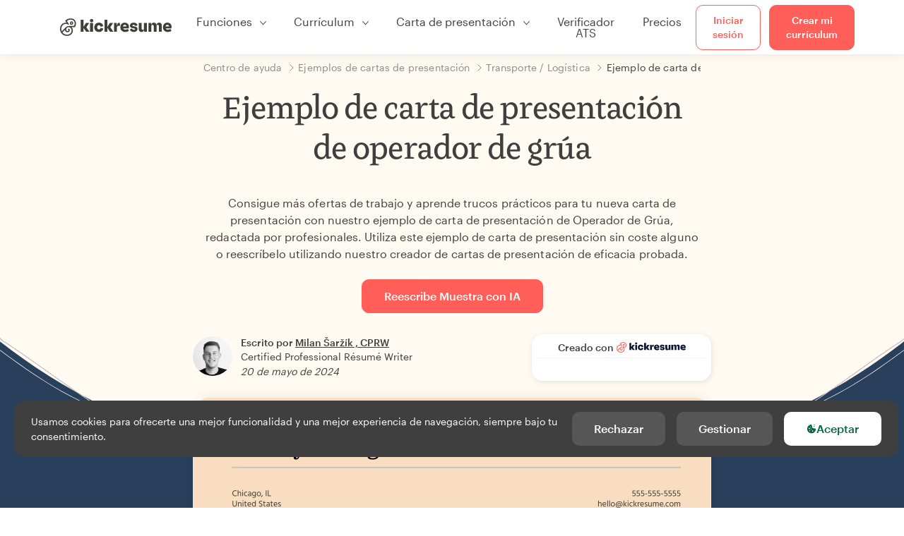

--- FILE ---
content_type: text/html; charset=utf-8
request_url: https://www.kickresume.com/es/centro-orientacion/operador-grua-1-modelo-carta-presentacion/
body_size: 18255
content:










<!DOCTYPE html>
<html lang="es"
      >
  <head>
    <meta charset="utf-8" />
    <meta name="viewport" content="width=device-width, initial-scale=1, shrink-to-fit=no" />
    <meta http-equiv="X-UA-Compatible" content="ie=edge" />
    <meta name="apple-itunes-app" content="app-id=1523618695" />
    
      
        <meta name="robots"
              content="index, follow, max-image-preview:large, max-snippet:-1, max-video-preview:-1" />
      
    
    <title>
      Ejemplo de carta de presentación de operador de grúa | Kickresume
    </title>

    <link rel="preload"
          href="https://d1civoyjepycei.cloudfront.net/static/fonts/Henk-Work-Regular.dda89f50fa47.woff"
          as="font"
          type="font/woff"
          crossorigin />
    <link rel="preload"
          href="https://d1civoyjepycei.cloudfront.net/static/fonts/Graphik-Regular-Web.9d6366cc35a8.woff2"
          as="font"
          type="font/woff2"
          crossorigin />
    <link rel="preload"
          href="https://d1civoyjepycei.cloudfront.net/static/fonts/Graphik-Medium-Web.e8b835d2ea32.woff2"
          as="font"
          type="font/woff2"
          crossorigin />

    
  
  
    
      <link rel="alternate" hreflang="en" href="https://www.kickresume.com/en/help-center/tow-truck-operator-cover-letter-sample/" />
    
  
    
      <link rel="alternate" hreflang="sk" href="https://www.kickresume.com/sk/karierne-centrum/operator-odtahovej-sluzby-vzor-motivacneho-listu/" />
    
  
    
      <link rel="alternate" hreflang="es" href="https://www.kickresume.com/es/centro-orientacion/operador-grua-1-modelo-carta-presentacion/" />
    
  
    
      <link rel="alternate" hreflang="de" href="https://www.kickresume.com/de/hilfecenter/tow-truck-operator-cover-letter-anschreiben/" />
    
  
    
      <link rel="alternate" hreflang="pt" href="https://www.kickresume.com/pt/centro-de-ajuda/operador-reboque-amostra-de-carta-de-apresentacao/" />
    
  
    
      <link rel="alternate" hreflang="it" href="https://www.kickresume.com/it/centro-assistenza/operatore-carro-attrezzi-modello-di-lettera-di-presentazione/" />
    
  
  
    <link rel="alternate" hreflang="x-default" href="https://www.kickresume.com/en/help-center/tow-truck-operator-cover-letter-sample/" />
  


    
      <link rel="apple-touch-icon" sizes="57x57" href="/static/img/favicon/apple-icon-57x57.png" />
      <link rel="apple-touch-icon" sizes="60x60" href="/static/img/favicon/apple-icon-60x60.png" />
      <link rel="apple-touch-icon" sizes="72x72" href="/static/img/favicon/apple-icon-72x72.png" />
      <link rel="apple-touch-icon" sizes="76x76" href="/static/img/favicon/apple-icon-76x76.png" />
      <link rel="apple-touch-icon" sizes="114x114" href="/static/img/favicon/apple-icon-114x114.png" />
      <link rel="apple-touch-icon" sizes="120x120" href="/static/img/favicon/apple-icon-120x120.png" />
      <link rel="apple-touch-icon" sizes="144x144" href="/static/img/favicon/apple-icon-144x144.png" />
      <link rel="apple-touch-icon" sizes="152x152" href="/static/img/favicon/apple-icon-152x152.png" />
      <link rel="apple-touch-icon" sizes="180x180" href="/static/img/favicon/apple-icon-180x180.png" />
      <link rel="icon"
            type="image/png"
            sizes="192x192"
            href="/static/img/favicon/android-icon-192x192.png" />
      <link rel="icon" type="image/png" sizes="32x32" href="/static/img/favicon/favicon-32x32.png" />
      <link rel="icon" type="image/png" sizes="96x96" href="/static/img/favicon/favicon-96x96.png" />
      <link rel="icon" type="image/png" sizes="16x16" href="/static/img/favicon/favicon-16x16.png" />
    

    <link rel="manifest" href="/static/img/favicon/manifest.json" />

    
      <meta name="msapplication-TileColor" content="#ffffff" />
      <meta name="msapplication-TileImage" content="https://d1civoyjepycei.cloudfront.net/static/img/favicon/ms-icon-144x144.7e77c5303a46.png" />
      <meta name="theme-color" content="#ffffff" />
    

    
      <meta property="og:site_name" content="Kickresume" />
      <meta property="og:url" content="https://www.kickresume.com/es/centro-orientacion/operador-grua-1-modelo-carta-presentacion/" />
      <meta property="og:locale" content="es_ES" />
      <meta property="fb:app_id" content="1545311135742676" />
      <meta name="twitter:card" content="summary_large_image" />
      <meta name="twitter:site" content="@kickresume" />
      <meta name="twitter:creator" content="@kickresume" />
    

    <meta property="og:type" content="website" />

    
  <meta name="title" content="Ejemplo de carta de presentación de operador de grúa" />
  <meta property="og:title" content="Ejemplo de carta de presentación de operador de grúa" />


    
  
    
      <meta name="description" content="Consigue más ofertas de trabajo y aprende trucos prácticos para tu nueva carta de presentación con nuestro ejemplo de carta de presentación de Operador de Grúa, redactada por profesionales." />
      <meta property="og:description" content="Consigue más ofertas de trabajo y aprende trucos prácticos para tu nueva carta de presentación con nuestro ejemplo de carta de presentación de Operador de Grúa, redactada por profesionales." />
    
  


    <meta property="og:image" content="https://d1xn1bcogdo8ve.cloudfront.net/2963/image.png" />

    
      <link rel="stylesheet" href="https://d1civoyjepycei.cloudfront.net/static/CACHE/css/output.6c34064cfb30.css" type="text/css">
    

    
      
  <script>
    window.dataLayer = [{
      intercomAppId: "olu2gwe6",
    }];
    
  </script>
  <script>window.ENABLE_GOOGLE_TAG = true;</script>
  <script>
    (function(w,d,s,l,i){w[l]=w[l]||[];w[l].push({'gtm.start':
    new Date().getTime(),event:'gtm.js'});var f=d.getElementsByTagName(s)[0],
    j=d.createElement(s),dl=l!='dataLayer'?'&l='+l:'';j.async=true;j.src=
    'https://www.googletagmanager.com/gtm.js?id='+i+dl;f.parentNode.insertBefore(j,f);
    })(window,document,'script','dataLayer', 'GTM-NPWF79H');
  </script>



      

    

    <script type="text/javascript" src="//widget.trustpilot.com/bootstrap/v5/tp.widget.bootstrap.min.js" async></script>

    
  <link rel="canonical" href="https://www.kickresume.com/es/centro-orientacion/operador-grua-1-modelo-carta-presentacion/" />
  


  
  <script type="application/ld+json">
  {
    "@context": "https://schema.org/",
    "@type": "CreativeWorkSeries",
    "aggregateRating": {
      "@type": "AggregateRating",
      "ratingValue": 4.6,
      "reviewCount": 41
    },
    "name": "Ejemplo de carta de presentación de operador de grúa"
  }
  </script>



  
    

<script type="application/ld+json">
{
  "@context": "https://schema.org",
  "@type": "Article",
  "mainEntityOfPage": {
    "@type": "WebPage",
    "@id": "https://www.kickresume.com/es/centro-orientacion/operador-grua-1-modelo-carta-presentacion/"
  },
  "headline": "Ejemplo de carta de presentación de operador de grúa",
  
  "image": ["https://d1xn1bcogdo8ve.cloudfront.net/2963/image.png"],
  
  "datePublished": "2024-05-20T08:21:20.545375+00:00",
  
  
  "author": {
    "@type": "Person",
    "name": "Milan Šaržík",
    "url": "https://www.kickresume.com/es/centro-orientacion/authors/milan-sarzik/",
    "sameAs": ["https://www.linkedin.com/in/milansarzik/"]
  
  },
  
  "publisher": {
    
    "@type": "Organization",
    "name": "Kickresume",
    "url": "https://www.kickresume.com",
    "logo":  "https://d1civoyjepycei.cloudfront.net/static/img/logo/logo-organization.901fb5f44ad8.svg",
    "description": "Crea tu mejor CV. El creador de CV y cartas de presentación online que utilizan 8 000 000 solicitantes de empleo en todo el mundo. Plantillas profesionales aprobadas por los/as encargados/as de selección de personal.",
    "sameAs": [
        "https://x.com/kickresume",
        "https://www.facebook.com/kickresume",
        "https://www.instagram.com/kickresume/",
        "https://www.linkedin.com/company/kickresume-com/",
        "https://youtube.com/kickresume/",
        "https://www.trustpilot.com/review/kickresume.com",
        "https://www.reviews.io/company-reviews/store/kickresume.com",
        "https://www.capterra.co.uk/software/180489/kickresume-for-business",
        "https://play.google.com/store/apps/details?id=com.kickresume",
        "https://apps.apple.com/us/app/kickresume-ai-resume-builder/id1523618695",
        "https://www.glassdoor.com/Overview/Working-at-Kickresume-EI_IE1026604.11,21.htm",
        "https://bsky.app/profile/kickresume.bsky.social",
        "https://kickresume.medium.com/",
        "https://www.reddit.com/user/kickresume/",
        "https://www.tiktok.com/@kickresume",
        "https://www.threads.com/@kickresume",
        "https://sk.pinterest.com/kickresume/"
    ]

  }
}
</script>

  

  </head>

  <body class="body-help body-help--sample-detail">

    
      


  
  <div id="g_id_onload"
       data-client_id="986081539142-apj5le7ok9tie6pto041q0bepjofllbq.apps.googleusercontent.com"
       data-login_uri="https://www.kickresume.com/account/complete/google-onetap/"></div>


    

    
      
<div id="cookie-panel"
     class="cookie-panel cookie-panel-dark"
     data-active-state-label="Activa"
     data-inactive-state-label="Inactivo/a">
  <div id="cookie-consent-banner" class="cookie-consent-banner">
    <span class="cookie-consent-banner-text">
      Usamos cookies para ofrecerte una mejor funcionalidad y una mejor experiencia de navegación, siempre bajo tu consentimiento. <a href="/privacy/#cookies">
    </span>
    <div class="cookie-consent-banner-buttons">
      <button class="btn btn-no-hover btn-dark"
              id="decline_btn">Rechazar</button>
      <button type="button"
              class="btn btn-no-hover btn-dark"
              id="cookie_settings_btn">Gestionar</button>
      <button class="btn cookie-consent-banner-accept-button" id="accept_all_btn">
        <svg xmlns="http://www.w3.org/2000/svg" viewBox="0 0 15 16" class="cookie-consent-banner--svg">
          <path d="M11.967.81a.67.67 0 0 0-.66.684c0 .363.316.683.668.68a.667.667 0 0 0 .652-.645h.002c0-.416-.283-.721-.662-.718zm-4.178.262c-1.81.024-3.431.568-4.816 1.758C1.802 3.838 1.026 5.093.672 6.6a7.198 7.198 0 0 0-.149 2.17 6.832 6.832 0 0 0 1.319 3.585c.82 1.126 1.876 1.953 3.19 2.442a6.864 6.864 0 0 0 1.624.36c1.09.101 2.602-.044 3.26-.294h.002c1.56-.592 2.826-1.68 3.709-3.218a6.742 6.742 0 0 0 .836-2.532c.059-.468.026-.947.035-1.422.003-.099-.048-.102-.123-.072-.154.061-.309.124-.467.178-.467.16-.88.033-1.254-.262a1.865 1.865 0 0 1-.431-.459c-.074-.12-.142-.114-.266-.074-1.103.362-2.53.087-3.115-1.139-.332-.698-.323-1.42-.139-2.15.042-.167.051-.254-.139-.354-.488-.254-.716-.698-.748-1.238-.018-.3.007-.602.1-.892.044-.136-.017-.157-.127-.157zm3.676 2.453a.662.662 0 0 0-.62.621c-.004.355.277.662.612.665.321.003.632-.303.637-.627.006-.331-.313-.663-.63-.659zM6.273 4.563c.31-.022.609.293.614.613.005.303-.314.616-.623.611a.605.605 0 0 1-.608-.61c0-.424.292-.592.617-.614zM3.984 6.394c.51 0 1.1.461 1.055 1.105.045.602-.54 1.09-1.078 1.078-.58-.013-1.083-.517-1.076-1.103a1.115 1.115 0 0 1 1.1-1.08zm3.307 1.357a.628.628 0 0 1 .643.64l-.002.003c0 .332-.294.637-.616.638a.672.672 0 0 1-.66-.64.648.648 0 0 1 .635-.641zM4.646 10.26a.776.776 0 0 1 .782.799.771.771 0 0 1-.783.755.802.802 0 0 1-.762-.787c.006-.4.373-.768.763-.767zm4.756.26c.558-.004 1.01.43 1.028 1.025.013.53-.479.987-1.018.998-.545.011-1.046-.533-.982-1.008-.04-.605.48-1.012.972-1.015z" />
        </svg>
        Aceptar
      </button>
    </div>
  </div>

  <div class="cookies fade modal"
       id="cookies-settings-modal"
       tabindex="-1"
       role="dialog"
       aria-hidden="true">
    <div class="modal-dialog modal-dialog-centered" role="document">
      <div class="modal-content">
        <div class="modal-header">
          <h5 class="modal-title">Centro de preferencias de privacidad</h5>
          <button type="button" class="close" data-dismiss="modal" aria-label="Close">
            <span aria-hidden="true">&times;</span>
          </button>
        </div>
        <div class="modal-body">
          <div class="cookie-modal-sidebar">
            <div role="menuitem" class="item selected" onclick="openCookieTab('your', this)">
              <div class="item-name">Tu privacidad</div>
            </div>
            <div role="menuitem" class="item" onclick="openCookieTab('necessary', this)">
              <div class="item-name">Cookies necesarias</div>
              <label class="switch disabled">
                <input type="checkbox" checked disabled />
                <span class="slider round"></span>
              </label>
            </div>
            <div role="menuitem" class="item" onclick="openCookieTab('performance', this)">
              <div class="item-name">Cookies de rendimiento</div>
              <label class="switch">
                <input type="checkbox"
                       id="performance-cookie-setting"
                       onchange="handleCheckboxChange('performance', this)" />
                <span class="slider round"></span>
              </label>
            </div>
            <div role="menuitem" class="item" onclick="openCookieTab('advertising', this)">
              <div class="item-name">Cookies de marketing</div>
              <label class="switch">
                <input type="checkbox"
                       id="advertising-cookie-setting"
                       onchange="handleCheckboxChange('advertising', this)" />
                <span class="slider round"></span>
              </label>
            </div>
          </div>
          <div id="your" class="cookie-modal-main open">
            <div class="heading">
              <div class="heading-text">Tu privacidad</div>
            </div>
            <div class="text">
              <p>
                <strong>Nos importa tu privacidad</strong>
              </p>
              <p>
                Cuando visites nuestra web, usaremos cookies para asegurarnos de que disfrutes de la experiencia. Respetamos tu privacidad y nunca compartiremos tus CV ni tus cartas de presentación con encargados/as de selección de personal ni con portales de empleo. No obstante, utilizamos varias herramientas de terceros que nos ayudan a ejecutar nuestra web con todas sus funciones.
              </p>
              <p>
                Pero ¿qué son exactamente las cookies? Las cookies son pequeños fragmentos de información que se almacenan en tu ordenador. Por lo general, esta información no es suficiente para identificarte directamente, pero nos permite ofrecerte una página adaptada a tus necesidades y tus preferencias.
              </p>
              <p>
                Nos importa mucho tu derecho a la privacidad. Por eso, te ofrecemos un amplio control de las cookies que usamos en tus sesiones. Haz clic en las categorías de la izquierda para más información y cambia nuestros ajustes predeterminados.
              </p>
              <p>
                Sin embargo, recuerda que rechazar cierto tipo de cookies puede afectar a tu experiencia en nuestra web. Por último, ten en cuenta que tendremos que usar una cookie para recordar tus preferencias en cuanto a cookies.
              </p>
            </div>
          </div>
          <div id="necessary" class="cookie-modal-main">
            <div class="heading">
              <div class="heading-text">Cookies necesarias</div>
              <div class="heading-state active">Activa</div>
            </div>
            <div class="text">
              <p>
                Sin estas cookies, nuestra web no funcionaría y no se pueden desactivar. Las necesitamos para prestar los servicios que has solicitado.
              </p>
              <p>
                ¿Quieres un ejemplo? Utilizamos estas cookies cuando inicias sesión en Kickresume. También nos sirven para recordar cosas que ya has hecho, como el texto que has escrito en el formulario de registro. Así, seguirá ahí cuando vuelvas a la página en la misma sesión.
              </p>
            </div>
          </div>
          <div id="performance" class="cookie-modal-main">
            <div class="heading">
              <div class="heading-text">Cookies de rendimiento</div>
              <div class="heading-state"></div>
            </div>
            <div class="text">
              <p>
                Gracias a estas cookies podemos llevar un registro de las visitas que recibimos y de las fuentes de tráfico a nuestras páginas. Esto nos permite medir y mejorar el rendimiento de nuestra web y ofrecerte el contenido que más te interese.
              </p>
              <p>
                Las cookies de rendimiento nos permiten ver qué páginas son las más y menos visitadas por los usuarios, y descubrir cómo os movéis por nuestra  web.
              </p>
              <p>
                Toda la información que recopilan estas cookies se agrupa con otra (es una estadística) y, por lo tanto, es completamente anónima. Si no nos das permiso para usar estas cookies, nos dejarás un poco en la incertidumbre, ya que no podremos ofrecerte el contenido que podría gustarte.
              </p>
            </div>
          </div>
          <div id="advertising" class="cookie-modal-main">
            <div class="heading">
              <div class="heading-text">Cookies de marketing</div>
              <div class="heading-state"></div>
            </div>
            <div class="text">
              <p>
                Utilizamos estas cookies para identificar unívocamente tu navegador y el dispositivo con el que accedes a internet. Gracias a ellas, tanto nosotros como nuestros socios podremos crear un perfil con tus intereses y ofrecerte descuentos en nuestros servicios y contenido especializado.
              </p>
              <p>
                Por otro lado, estas cookies permiten que algunas empresas orienten su publicidad hacia ti en otros sitios. Sirven para ofrecerte publicidad que podría resultarte interesante, en vez de anuncios irrelevantes que no te interesan para nada.
              </p>
            </div>
          </div>
        </div>
        <div class="modal-footer">
          <button type="button" class="btn btn-outline-dark" id="save_settings_btn">Guardar ajustes</button>
          <button type="button" class="btn btn-outline-dark" id="decline_btn">Rechazar</button>
          <button type="button" class="btn modal-footer--accept-btn" id="accept_all_btn">
            <svg xmlns="http://www.w3.org/2000/svg" viewBox="0 0 15 16" class="cookie-consent-banner--svg">
              <path d="M11.967.81a.67.67 0 0 0-.66.684c0 .363.316.683.668.68a.667.667 0 0 0 .652-.645h.002c0-.416-.283-.721-.662-.718zm-4.178.262c-1.81.024-3.431.568-4.816 1.758C1.802 3.838 1.026 5.093.672 6.6a7.198 7.198 0 0 0-.149 2.17 6.832 6.832 0 0 0 1.319 3.585c.82 1.126 1.876 1.953 3.19 2.442a6.864 6.864 0 0 0 1.624.36c1.09.101 2.602-.044 3.26-.294h.002c1.56-.592 2.826-1.68 3.709-3.218a6.742 6.742 0 0 0 .836-2.532c.059-.468.026-.947.035-1.422.003-.099-.048-.102-.123-.072-.154.061-.309.124-.467.178-.467.16-.88.033-1.254-.262a1.865 1.865 0 0 1-.431-.459c-.074-.12-.142-.114-.266-.074-1.103.362-2.53.087-3.115-1.139-.332-.698-.323-1.42-.139-2.15.042-.167.051-.254-.139-.354-.488-.254-.716-.698-.748-1.238-.018-.3.007-.602.1-.892.044-.136-.017-.157-.127-.157zm3.676 2.453a.662.662 0 0 0-.62.621c-.004.355.277.662.612.665.321.003.632-.303.637-.627.006-.331-.313-.663-.63-.659zM6.273 4.563c.31-.022.609.293.614.613.005.303-.314.616-.623.611a.605.605 0 0 1-.608-.61c0-.424.292-.592.617-.614zM3.984 6.394c.51 0 1.1.461 1.055 1.105.045.602-.54 1.09-1.078 1.078-.58-.013-1.083-.517-1.076-1.103a1.115 1.115 0 0 1 1.1-1.08zm3.307 1.357a.628.628 0 0 1 .643.64l-.002.003c0 .332-.294.637-.616.638a.672.672 0 0 1-.66-.64.648.648 0 0 1 .635-.641zM4.646 10.26a.776.776 0 0 1 .782.799.771.771 0 0 1-.783.755.802.802 0 0 1-.762-.787c.006-.4.373-.768.763-.767zm4.756.26c.558-.004 1.01.43 1.028 1.025.013.53-.479.987-1.018.998-.545.011-1.046-.533-.982-1.008-.04-.605.48-1.012.972-1.015z" />
            </svg>
            Aceptar todo
          </button>
        </div>
      </div>
    </div>
  </div>
</div>

    

    
      
      <nav class="navbar main-navbar navbar-light nav-fixed nav-down autohide-off navbar-expand-lg mb-4">
        <div class="container container--wide">
          <a class="navbar-brand" href="/es/">
            
              <img width="158" height="25" src="https://d1civoyjepycei.cloudfront.net/static/img/logo/kickresume-black.4a2a4eb3ee16.svg" alt="Kickresume" />
            
          </a>
          <button class="navbar-toggler"
                  type="button"
                  data-toggle="collapse"
                  data-target="#navbarCollapse"
                  aria-controls="navbarCollapse"
                  aria-expanded="false"
                  aria-label="Cambiar navegación">
            <span class="navbar-toggler-icon"></span>
          </button>
          <div class="collapse navbar-collapse offcanvas-collapse "
               id="navbarCollapse">
            <ul class="navbar-nav">
              <li class="nav-item dropdown onhover-dropdown">
                <a class="nav-link dropdown-toggle"
                   data-toggle="dropdown"
                   href="#"
                   role="button"
                   aria-haspopup="true"
                   aria-expanded="false">Funciones</a>
                <div class="dropdown-menu ml-0">
                  <div class="container container--wide dropdown-menu--col-wrapper last-narrow-col">
                    <div class="dropdown-menu--col">
                      <a class="dropdown-item dropdown-item-with-image" href="/es/curriculums/">
                        <div class="nav-image">
                          <img width="50" height="50" src="https://d1civoyjepycei.cloudfront.net/static/img/color_icons/icon-cvbuilder.551449f5c0ed.svg" alt="" />
                        </div>
                        <div class="nav-content">
                          <div class="nav-content-title">Creador de currículums</div>
                          <div class="nav-content-desc">Crea tu mejor currículum hasta la fecha. Consigue trabajo.</div>
                        </div>
                      </a>

                      <a class="dropdown-item dropdown-item-with-image" href="/es/cartas-presentacion/">
                        <div class="nav-image">
                          <img width="50" height="50" src="https://d1civoyjepycei.cloudfront.net/static/img/color_icons/coverletters.fcc8147c16b6.svg" alt="" />
                        </div>
                        <div class="nav-content">
                          <div class="nav-content-title">Generador de cartas de presentación</div>
                          <div class="nav-content-desc">Adjunta una carta de presentación a juego con tu CV.</div>
                        </div>
                      </a>

                      <a class="dropdown-item dropdown-item-with-image" href="/es/web-online/">
                        <div class="nav-image">
                          <img width="50" height="50" src="https://d1civoyjepycei.cloudfront.net/static/img/color_icons/websites.d0bb2e871cf8.svg" alt="" />
                        </div>
                        <div class="nav-content">
                          <div class="nav-content-title">Constructor de páginas web</div>
                          <div class="nav-content-desc">Deja que tus futuros jefes te encuentren en la red.</div>
                        </div>
                      </a>

                      <a class="dropdown-item dropdown-item-with-image" href="/es/ai-mapa-profesional/">
                        <div class="nav-image">
                          <img width="50" height="50" src="https://d1civoyjepycei.cloudfront.net/static/img/color_icons/career-path-explorer.329238f63c08.svg" alt="" />
                        </div>
                        <div class="nav-content">
                          <div class="nav-content-title">Trayectoria Profesional</div>
                          <div class="nav-content-desc">Encuentra la ruta profesional que más te conviene según los datos.</div>
                        </div>
                      </a>
                    </div>
                    <div class="dropdown-menu--col">
                      <a class="dropdown-item dropdown-item-with-image" href="/es/herramientapara-validar-CV/">
                        <div class="nav-image">
                          <img width="50" height="50" src="https://d1civoyjepycei.cloudfront.net/static/img/color_icons/analytics.eff30fcd9d52.svg" alt="" />
                        </div>
                        <div class="nav-content">
                          <div class="nav-content-title">Verificador de Currículums</div>
                          <div class="nav-content-desc">Consigue opiniones para tu currículum al momento.</div>
                        </div>
                      </a>

                      <a class="dropdown-item dropdown-item-with-image" href="/es/redactor-curriculum-ia/">
                        <div class="nav-image">
                          <img width="50" height="50" src="https://d1civoyjepycei.cloudfront.net/static/img/color_icons/ai_resume_writer.bcc8b6ebfc54.svg" alt="" />
                        </div>
                        <div class="nav-content">
                          <div class="nav-content-title">Redactor de currículum con IA</div>
                          <div class="nav-content-desc">Deja que la inteligencia artificial escriba tu currículum.</div>
                        </div>
                      </a>

                      <a class="dropdown-item dropdown-item-with-image" href="/es/creador-carta-de-presentacion-ia/">
                        <div class="nav-image">
                          <img width="50" height="50" src="https://d1civoyjepycei.cloudfront.net/static/img/color_icons/ai_resume_writer.bcc8b6ebfc54.svg" alt="" />
                        </div>
                        <div class="nav-content">
                          <div class="nav-content-title">Redactor de cartas de presentación con IA</div>
                          <div class="nav-content-desc">
                            Redactor de cartas de presentación con tecnología GPT-4.1.
                          </div>
                        </div>
                      </a>

                      <a class="dropdown-item dropdown-item-with-image" href="/es/redactor-carta-de-renuncia-ia/">
                        <div class="nav-image">
                          <img width="50" height="50" src="https://d1civoyjepycei.cloudfront.net/static/img/color_icons/ai_resume_writer.bcc8b6ebfc54.svg" alt="" />
                        </div>
                        <div class="nav-content">
                          <div class="nav-content-title">Generador de cartas de renuncia con IA</div>
                          <div class="nav-content-desc">La IA también puede ayudarte a dejar el trabajo.</div>
                        </div>
                      </a>
                    </div>
                    <div class="dropdown-menu--col d-none d-lg-block">
                      <a class="dropdown-item font-weight-bold dropdown-menu-category-title"
                         href="/es/centro-orientacion/modelos-curriculums/">Ejemplos de currículums</a>
                      
                        <a class="dropdown-item"
                           href="/es/centro-orientacion/ingenieria-de-software-modelos-curriculums/">
                          Ingeniería de software
                        </a>
                      
                        <a class="dropdown-item"
                           href="/es/centro-orientacion/ingenieria-modelos-curriculums/">
                          Ingeniería
                        </a>
                      
                        <a class="dropdown-item"
                           href="/es/centro-orientacion/desarrollador-de-back-end-modelos-curriculums/">
                          Desarrollador/a de back-end
                        </a>
                      
                        <a class="dropdown-item"
                           href="/es/centro-orientacion/becario-modelos-curriculums/">
                          Becario/a
                        </a>
                      
                        <a class="dropdown-item"
                           href="/es/centro-orientacion/negocios-modelos-curriculums/">
                          Negocios
                        </a>
                      
                        <a class="dropdown-item"
                           href="/es/centro-orientacion/atencion-sanitaria-modelos-curriculums/">
                          Atención sanitaria
                        </a>
                      
                      <a class="text-primary see-all-link" href="/es/centro-orientacion/modelos-curriculums/">
                        Ver todos los ejemplos
                      </a>
                    </div>
                  </div>
                </div>
              </li>
              <li class="nav-item dropdown onhover-dropdown">
                <a class="nav-link dropdown-toggle"
                   data-toggle="dropdown"
                   href="#"
                   role="button"
                   aria-haspopup="true"
                   aria-expanded="false">Currículum</a>
                <div class="dropdown-menu ml-0">
                  <div class="container container--wide dropdown-menu--col-wrapper">
                    <div class="dropdown-menu--col">
                      <a class="dropdown-item dropdown-item-with-image" href="/es/curriculums/">
                        <div class="nav-image">
                          <img width="50" height="50" src="https://d1civoyjepycei.cloudfront.net/static/img/color_icons/icon-cvbuilder.551449f5c0ed.svg" alt="" />
                        </div>
                        <div class="nav-content">
                          <div class="nav-content-title">Creador de currículums</div>
                          <div class="nav-content-desc">Crea tu mejor currículum hasta la fecha. Consigue trabajo.</div>
                        </div>
                      </a>

                      <a class="dropdown-item dropdown-item-with-image" href="/es/redactor-curriculum-ia/">
                        <div class="nav-image">
                          <img width="50" height="50" src="https://d1civoyjepycei.cloudfront.net/static/img/color_icons/ai_resume_writer.bcc8b6ebfc54.svg" alt="" />
                        </div>
                        <div class="nav-content">
                          <div class="nav-content-title">Redactor de currículum con IA</div>
                          <div class="nav-content-desc">Deja que la inteligencia artificial escriba tu currículum.</div>
                        </div>
                      </a>

                      <a class="dropdown-item dropdown-item-with-image" href="/es/herramientapara-validar-CV/">
                        <div class="nav-image">
                          <img width="50" height="50" src="https://d1civoyjepycei.cloudfront.net/static/img/color_icons/analytics.eff30fcd9d52.svg" alt="" />
                        </div>
                        <div class="nav-content">
                          <div class="nav-content-title">Verificador de Currículums</div>
                          <div class="nav-content-desc">Consigue opiniones para tu currículum al momento.</div>
                        </div>
                      </a>

                      <a class="dropdown-item dropdown-item-with-image" href="/es/plantillas/curriculum/">
                        <div class="nav-image">
                          <img width="50" height="50" src="https://d1civoyjepycei.cloudfront.net/static/img/color_icons/icon-templates.5dcd9e98032d.svg" alt="" />
                        </div>
                        <div class="nav-content">
                          <div class="nav-content-title">Plantillas de currículums</div>
                          <div class="nav-content-desc">Diseñado por tipógrafos, avalado por los/as encargados/as de selección de personal.</div>
                        </div>
                      </a>

                      <a class="dropdown-item dropdown-item-with-image d-lg-none"
                         href="/es/centro-orientacion/modelos-curriculums/">
                        <div class="nav-image">
                          <img width="50" height="50" src="https://d1civoyjepycei.cloudfront.net/static/img/color_icons/icon-library.7752fc29b10b.svg" alt="" />
                        </div>
                        <div class="nav-content">
                          <div class="nav-content-title">Ejemplos de currículums</div>
                          <div class="nav-content-desc">Busca modelos de currículums de personas reales que consiguieron trabajo.</div>
                        </div>
                      </a>

                      <a class="dropdown-item dropdown-item-with-image d-lg-none"
                         href="/es/centro-orientacion/como-redactar-curriculum/">
                        <div class="nav-image">
                          <img width="50" height="50" src="https://d1civoyjepycei.cloudfront.net/static/img/color_icons/icon-guides.0a7f822ce75f.svg" alt="" />
                        </div>
                        <div class="nav-content">
                          <div class="nav-content-title">Guías</div>
                          <div class="nav-content-desc">Aprende a redactar un currículum brillante.</div>
                        </div>
                      </a>
                    </div>
                    <div class="dropdown-menu--col d-none d-lg-block">
                      <a class="dropdown-item font-weight-bold dropdown-menu-category-title"
                         href="/es/centro-orientacion/modelos-curriculums/">Ejemplos de currículums</a>
                      
                        <a class="dropdown-item"
                           href="/es/centro-orientacion/ingenieria-de-software-modelos-curriculums/">
                          Ingeniería de software
                        </a>
                      
                        <a class="dropdown-item"
                           href="/es/centro-orientacion/ingenieria-modelos-curriculums/">
                          Ingeniería
                        </a>
                      
                        <a class="dropdown-item"
                           href="/es/centro-orientacion/desarrollador-de-back-end-modelos-curriculums/">
                          Desarrollador/a de back-end
                        </a>
                      
                        <a class="dropdown-item"
                           href="/es/centro-orientacion/becario-modelos-curriculums/">
                          Becario/a
                        </a>
                      
                        <a class="dropdown-item"
                           href="/es/centro-orientacion/negocios-modelos-curriculums/">
                          Negocios
                        </a>
                      
                        <a class="dropdown-item"
                           href="/es/centro-orientacion/atencion-sanitaria-modelos-curriculums/">
                          Atención sanitaria
                        </a>
                      
                      <a class="text-primary see-all-link" href="/es/centro-orientacion/modelos-curriculums/">
                        Ver todos los ejemplos
                      </a>
                    </div>
                    <div class="dropdown-menu--col d-none d-lg-block">
                      <a class="dropdown-item font-weight-bold dropdown-menu-category-title"
                         href="/es/centro-orientacion/como-redactar-curriculum/">Guías</a>
                      
                      <a class="dropdown-item" href="/es/centro-orientacion/resumen-del-curriculum-profesional/">¿Cómo redactar un resumen profesional para tu currículum? [+Ejemplos]</a><a class="dropdown-item" href="/es/centro-orientacion/experiencia-laboral-en-un-curriculum/">¿Cómo describir tu experiencia laboral en un currículum? [+Ejemplos]</a><a class="dropdown-item" href="/es/centro-orientacion/seccion-de-habilidades-para-tu-curriculum/">Habilidades en el currículum: ¿cómo redactar la sección de habilidades en 2026? [+Ejemplos]</a><a class="dropdown-item" href="/es/centro-orientacion/premios-y-logros-en-un-curriculum/">Cómo incluir premios y logros en un currículum [+ejemplos]</a>
                      <a class="text-primary see-all-link" href="/es/centro-orientacion/como-redactar-curriculum/">
                        Mostrar todas las guías
                      </a>
                    </div>
                  </div>
                </div>
              </li>
              <li class="nav-item dropdown onhover-dropdown">
                <a class="nav-link dropdown-toggle"
                   data-toggle="dropdown"
                   href="#"
                   role="button"
                   aria-haspopup="true"
                   aria-expanded="false">Carta de presentación</a>
                <div class="dropdown-menu ml-0">
                  <div class="container container--wide dropdown-menu--col-wrapper">
                    <div class="dropdown-menu--col">
                      <a class="dropdown-item dropdown-item-with-image" href="/es/cartas-presentacion/">
                        <div class="nav-image">
                          <img width="50" height="50" src="https://d1civoyjepycei.cloudfront.net/static/img/color_icons/coverletters.fcc8147c16b6.svg" alt="" />
                        </div>
                        <div class="nav-content">
                          <div class="nav-content-title">Generador de cartas de presentación</div>
                          <div class="nav-content-desc">Cuenta tu historia con una carta de presentación impresionante.</div>
                        </div>
                      </a>

                      <a class="dropdown-item dropdown-item-with-image" href="/es/creador-carta-de-presentacion-ia/">
                        <div class="nav-image">
                          <img width="50" height="50" src="https://d1civoyjepycei.cloudfront.net/static/img/color_icons/ai_resume_writer.bcc8b6ebfc54.svg" alt="" />
                        </div>
                        <div class="nav-content">
                          <div class="nav-content-title">Redactor de cartas de presentación con IA</div>
                          <div class="nav-content-desc">
                            Redactor de cartas de presentación con tecnología GPT-4.1.
                          </div>
                        </div>
                      </a>

                      <a class="dropdown-item dropdown-item-with-image" href="/es/plantillas/carta-presentacion/">
                        <div class="nav-image">
                          <img width="50" height="50" src="https://d1civoyjepycei.cloudfront.net/static/img/color_icons/icon-templates.5dcd9e98032d.svg" alt="" />
                        </div>
                        <div class="nav-content">
                          <div class="nav-content-title">Plantillas de cartas de presentación</div>
                          <div class="nav-content-desc">Diseños de cartas de presentación que combinen con tu currículum.</div>
                        </div>
                      </a>

                      <a class="dropdown-item dropdown-item-with-image d-lg-none"
                         href="/es/centro-orientacion/modelos-cartas-presentacion/">
                        <div class="nav-image">
                          <img width="50" height="50" src="https://d1civoyjepycei.cloudfront.net/static/img/color_icons/icon-library.7752fc29b10b.svg" alt="" />
                        </div>
                        <div class="nav-content">
                          <div class="nav-content-title">Ejemplos de cartas de presentación</div>
                          <div class="nav-content-desc">Modelos de cartas de presentación de personas reales que ya han sido contratadas.</div>
                        </div>
                      </a>

                      <a class="dropdown-item dropdown-item-with-image d-lg-none"
                         href="/es/centro-orientacion/como-redactar-carta-presentacion/">
                        <div class="nav-image">
                          <img width="50" height="50" src="https://d1civoyjepycei.cloudfront.net/static/img/color_icons/icon-guides.0a7f822ce75f.svg" alt="" />
                        </div>
                        <div class="nav-content">
                          <div class="nav-content-title">Guías para cartas de presentación</div>
                          <div class="nav-content-desc">Aprende a redactar una carta de presentación brillante.</div>
                        </div>
                      </a>
                    </div>
                    <div class="dropdown-menu--col d-none d-lg-block">
                      <a class="dropdown-item font-weight-bold dropdown-menu-category-title"
                         href="/es/centro-orientacion/modelos-cartas-presentacion/">
                        Ejemplos de cartas de presentación
                      </a>
                      
                        <a class="dropdown-item"
                           href="/es/centro-orientacion/ingenieria-de-software-modelos-cartas-presentacion/">
                          Ingeniería de software
                        </a>
                      
                        <a class="dropdown-item"
                           href="/es/centro-orientacion/ingenieria-modelos-cartas-presentacion/">
                          Ingeniería
                        </a>
                      
                        <a class="dropdown-item"
                           href="/es/centro-orientacion/desarrollador-de-back-end-modelos-cartas-presentacion/">
                          Desarrollador/a de back-end
                        </a>
                      
                        <a class="dropdown-item"
                           href="/es/centro-orientacion/becario-modelos-cartas-presentacion/">
                          Becario/a
                        </a>
                      
                        <a class="dropdown-item"
                           href="/es/centro-orientacion/negocios-modelos-cartas-presentacion/">
                          Negocios
                        </a>
                      
                        <a class="dropdown-item"
                           href="/es/centro-orientacion/atencion-sanitaria-modelos-cartas-presentacion/">
                          Atención sanitaria
                        </a>
                      
                      <a class="text-primary see-all-link" href="/es/centro-orientacion/modelos-cartas-presentacion/">
                        Ver todos los ejemplos
                      </a>
                    </div>
                    <div class="dropdown-menu--col d-none d-lg-block">
                      <a class="dropdown-item font-weight-bold dropdown-menu-category-title"
                         href="/es/centro-orientacion/como-redactar-carta-presentacion/">Guías</a>
                      
                      
                        <a class="dropdown-item" href="/es/centro-orientacion/como-redactar-una-carta-de-presentacion/">¿Qué es una carta de presentación y cómo redactarla (guía experta)?</a>
                      
                        <a class="dropdown-item" href="/es/centro-orientacion/cuanto-debe-durar-una-carta-de-presentacion/">¿Qué longitud debe tener una carta de presentación en 2026? (+Ejemplos)</a>
                      
                        <a class="dropdown-item" href="/es/centro-orientacion/como-empezar-una-carta-de-presentacion/">Cómo empezar una carta de presentación: 7 grandes aperturas de carta de presentación (+ejemplos)</a>
                      
                        <a class="dropdown-item" href="/es/centro-orientacion/como-terminar-una-carta-de-presentacion/">¿Cómo terminar una carta de presentación? 8 excelentes finales de carta de presentación (+ejemplos)</a>
                      
                      <a class="text-primary see-all-link" href="/es/centro-orientacion/como-redactar-carta-presentacion/">
                        Mostrar todas las guías
                      </a>
                    </div>
                  </div>
                </div>
              </li>
              <li class="nav-item">
                <a class="nav-link d-lg-none d-xl-flex text-center" href="/es/ats-cv-herramientaparavalidar/">Verificador ATS</a>
              </li>
              <li class="nav-item">
                <a class="nav-link" href="/es/precios/">Precios</a>
              </li>
            </ul>
            
              <ul class="navbar-nav navbar-nav--buttons ml-auto">
                
                  <li class="nav-item">
                    <a class="btn btn-sm btn-outline-primary" href="/login/">Iniciar sesión</a>
                  </li>
                  <li class="nav-item">
                    <a class="btn btn-sm btn-primary" href="/register/">Crear mi currículum</a>
                  </li>
                
              </ul>
            
          </div>
        </div>
      </nav>
    
    
      





      
      





    

    
  <main>
    
  <div id="sample-detail--variant-1">






<div class="section pt-0 pb-5 bg-light">
  <div class="row text-narrow">
    <div class="col mt-2">
      

<nav aria-label="breadcrumb">
  <ol class="breadcrumb breadcrumb--compact"
      itemscope
      itemtype="https://schema.org/BreadcrumbList">
    <li class="breadcrumb-item" itemprop="itemListElement" itemscope itemtype="https://schema.org/ListItem">
      <a href="/es/centro-orientacion/" itemprop="item"><small itemprop="name">Centro de ayuda</small></a>
      <meta itemprop="position" content="1" />
    </li>
    <li class="breadcrumb-item" itemprop="itemListElement" itemscope itemtype="https://schema.org/ListItem">
      
        <a href="/es/centro-orientacion/modelos-cartas-presentacion/" itemprop="item">
          <small itemprop="name">Ejemplos de cartas de presentación</small>
        </a>
      
      <meta itemprop="position" content="2" />
    </li>
    
      <li class="breadcrumb-item" itemprop="itemListElement" itemscope itemtype="https://schema.org/ListItem">
        
          <a href="/es/centro-orientacion/transporte-logistica-modelos-cartas-presentacion/" itemprop="item">
            <small itemprop="name">Transporte / Logística</small>
          </a>
        
        <meta itemprop="position" content="3" />
      </li>
    
    <li class="breadcrumb-item active"
        aria-current="location"
        itemprop="itemListElement"
        itemscope
        itemtype="https://schema.org/ListItem">
      <small itemprop="name">Ejemplo de carta de presentación de operador de grúa</small>
      <meta itemprop="position" content="4" />
    </li>
  </ol>
</nav>

    </div>
  </div>
  <div class="row text-narrow text-center justify-content-center">
    <div class="col">
      <h1 class="help-h1">Ejemplo de carta de presentación de operador de grúa</h1>
    </div>
    <div class="my-3 mb-md-4 col-12 d-flex justify-content-center align-items-center">
      
    </div>
    <div class="col mb-2">
      
        <p class="mb-4 font-size-base text-left text-md-center">Consigue más ofertas de trabajo y aprende trucos prácticos para tu nueva carta de presentación con nuestro ejemplo de carta de presentación de Operador de Grúa, redactada por profesionales. Utiliza este ejemplo de carta de presentación sin coste alguno o reescríbelo utilizando nuestro creador de cartas de presentación de eficacia probada.</p>
      
      <a href="/dashboard/create/operador-grua-1/"
         class="btn btn-primary sample-detail-edit-sample-button">
        
          Reescribe Muestra con IA
        
      </a>
    </div>
  </div>
</div>
<div class="section bg-sample has-lines bottom-only py-0">
  <div class="container container--ultra-narrow py-0">
    <div class="my-4 d-flex justify-content-center justify-content-md-between align-items-center">
      <div>
        
          


  <div class="author-short">
    
      
        <a href="/es/centro-orientacion/authors/milan-sarzik/" class="author-link">
        
        <div class="author-photo">
          <img class="rounded-img"
               width="56"
               height="56"
               src="https://d2xe0iugdha6pz.cloudfront.net/person-photos/milan-sarzik.jpg"
               loading="lazy"
               alt="Milan Šaržík — Certified Professional Résumé Writer" />
        </div>
        </a>
    
    <div class="author-info">
      
        <a href="/es/centro-orientacion/authors/milan-sarzik/" class="author-link">
        
        <div class="author-name">
          
            Escrito por
          
          <span class="underline">Milan Šaržík
            , CPRW
          </span>
        </div>
        </a>
      
        <div class="author-job-title ">Certified Professional Résumé Writer</div>
      
      
        <div>
          <em>20 de mayo de 2024</em>
        </div>
      
    </div>
  </div>


        
      </div>
      

<div class="trustpilot-box d-none d-md-block bg-white with-shadow">
  <div class="d-flex align-items-center justify-content-center">
    Creado con
    <img class="ml-1"
         src="https://d1civoyjepycei.cloudfront.net/static/img/logo/kickresume-colored.4082f615242f.svg"
         width="98"
         height="15"
         alt="Kickresume" />
  </div>
  <hr class="border-primary my-1" />
  <!-- TrustBox widget - Micro TrustScore -->
  <div class="trustpilot-widget"
       data-locale="en-US"
       data-template-id="5419b637fa0340045cd0c936"
       data-businessunit-id="580a27050000ff00059659c0"
       data-style-height="20px"
       data-style-width="100%"
       data-theme="light">
    <a href="https://www.trustpilot.com/review/kickresume.com" target="_blank" rel="noopener">Trustpilot</a>
  </div>
  <!-- End TrustBox widget -->
</div>

    </div>
    <div class="detail-sample-wrapper rounded-lg">
      
      <div class="sample-with-trustpilot-wrapper">
        <a href="/dashboard/create/operador-grua-1/">
          <picture>
            <source srcset="https://d1xn1bcogdo8ve.cloudfront.net/2963/image.webp" type="image/webp" />
            <img width="734"
                 height="1038"
                 class="single-page shadow-border rounded-lg"
                 src="https://d1xn1bcogdo8ve.cloudfront.net/2963/image.png"
                 alt="Ejemplo de carta de presentación de operador de grúa" />
          </picture>
        </a>
        

<div class="trustpilot-box d-md-none bg-white with-shadow">
  <div class="d-flex align-items-center justify-content-center">
    Creado con
    <img class="ml-1"
         src="https://d1civoyjepycei.cloudfront.net/static/img/logo/kickresume-colored.4082f615242f.svg"
         width="98"
         height="15"
         alt="Kickresume" />
  </div>
  <hr class="border-primary my-1" />
  <!-- TrustBox widget - Micro TrustScore -->
  <div class="trustpilot-widget"
       data-locale="en-US"
       data-template-id="5419b637fa0340045cd0c936"
       data-businessunit-id="580a27050000ff00059659c0"
       data-style-height="20px"
       data-style-width="100%"
       data-theme="light">
    <a href="https://www.trustpilot.com/review/kickresume.com" target="_blank" rel="noopener">Trustpilot</a>
  </div>
  <!-- End TrustBox widget -->
</div>

      </div>
      
        <a class="link next" href="/es/centro-orientacion/conductor-ups-modelo-carta-presentacion/">
          <div class="text text-white">
            Siguiente ejemplo
            <img alt="arrow"
                 width="24"
                 height="24"
                 class="arrow-next"
                 src="https://d1civoyjepycei.cloudfront.net/static/img/icons/icon-arrow-short-white.7615dc052e57.svg" />
          </div>
          <picture>
            
              <source srcset="https://d1xn1bcogdo8ve.cloudfront.net/2940/thumbnail.webp" type="image/webp" />
            
            <img alt="Ejemplo de carta de presentación de un conductor de UPS"
                 width="190"
                 height="269"
                 class="thumbnail"
                 src="https://d1xn1bcogdo8ve.cloudfront.net/2940/thumbnail.png" />
          </picture>
        </a>
      
      <div class="mobile-button-wrapper">
        
        
          <a class="link" href="/es/centro-orientacion/conductor-ups-modelo-carta-presentacion/">
            <div class="text text-white">
              Siguiente ejemplo
              <img alt="arrow"
                   width="24"
                   height="24"
                   class="arrow-next"
                   src="https://d1civoyjepycei.cloudfront.net/static/img/icons/icon-arrow-short-white.7615dc052e57.svg" />
            </div>
            <picture>
              
                <source srcset="https://d1xn1bcogdo8ve.cloudfront.net/2940/thumbnail.webp" type="image/webp" />
              
              <img alt="Ejemplo de carta de presentación de un conductor de UPS"
                   width="100"
                   height="142"
                   class="thumbnail"
                   src="https://d1xn1bcogdo8ve.cloudfront.net/2940/thumbnail.png" />
            </picture>
          </a>
        
      </div>
    </div>
  </div>
</div>
<div class="section pt-5 pb-0">
  <div class="container container--ultra-narrow">
    
    <div class="p-4 d-flex align-items-center mb-4">
      <img class="mr-3 icon-1million"
           width="87"
           height="52"
           src="https://d1civoyjepycei.cloudfront.net/static/img/color_icons/icon-1million.c4f1ab1b9447.svg"
           alt="Más de un millón de demandantes de empleo" />
      <div>
        
          
            Nuestros expertos redactores de currículums han preparado esta carta de presentación expresamente para esta profesión.
          
        
        
          <a href="/dashboard/create-cover/"
             class="text-primary"
             title="Crea tu carta de presentación ahora."><strong>Crea tu carta de presentación ahora.</strong>
          </a>
        
        o
        
          <a href="/dashboard/create/operador-grua-1/"
             class="text-primary"
             title="Edita este ejemplo de carta de presentación."><strong>Edita este ejemplo de carta de presentación.</strong>
          </a>
        
      </div>
    </div>
    

<div class="rating  text-center pt-4 pb-4 my-4 col-lg-8 white-smoke-box">
  <div class="rating-form"
       id="rating"
       data-object-id="2963"
       data-action="/api/sample-rating/"
       data-rating-model="sample"
       data-vote-label="vota"
       data-vote-label-plural="votos">
    <div class="error-messages alert alert-danger" style="display: none"></div>
    
      
        <div id="rating-heading" class="mb-2">
          <strong>
            
              ¿Ha sido ejemplo de ayuda? ¡Califícalo!
            
          </strong>
        </div>
      
    
    <div class="score">
      
      <div class="rating--current text">
        Promedio: <span class="avg-rating">4.6</span> <span class="d-none d-md-inline">(<span class="num-ratings">41</span> <span class="vote-label">votos</span>)</span>
      </div>
    
    <div class="stars-clickable d-flex"
         data-star-img-empty="https://d1civoyjepycei.cloudfront.net/static/img/icons/icon-star-empty.42a16bf6d33b.svg"
         data-star-img-half="https://d1civoyjepycei.cloudfront.net/static/img/icons/icon-star-half.7683de1fca5a.svg"
         data-star-img-full="https://d1civoyjepycei.cloudfront.net/static/img/icons/icon-star-full.269e4373a30d.svg">
      
        <a class="star d-flex" href="#" data-rating="1">
          <img width="20"
               height="20"
               alt=""
               src="https://d1civoyjepycei.cloudfront.net/static/img/icons/icon-star-full.269e4373a30d.svg" />
        </a>
      
        <a class="star d-flex" href="#" data-rating="2">
          <img width="20"
               height="20"
               alt=""
               src="https://d1civoyjepycei.cloudfront.net/static/img/icons/icon-star-full.269e4373a30d.svg" />
        </a>
      
        <a class="star d-flex" href="#" data-rating="3">
          <img width="20"
               height="20"
               alt=""
               src="https://d1civoyjepycei.cloudfront.net/static/img/icons/icon-star-full.269e4373a30d.svg" />
        </a>
      
        <a class="star d-flex" href="#" data-rating="4">
          <img width="20"
               height="20"
               alt=""
               src="https://d1civoyjepycei.cloudfront.net/static/img/icons/icon-star-full.269e4373a30d.svg" />
        </a>
      
        <a class="star d-flex" href="#" data-rating="5">
          <img width="20"
               height="20"
               alt=""
               src="https://d1civoyjepycei.cloudfront.net/static/img/icons/icon-star-half.7683de1fca5a.svg" />
        </a>
      
    </div>
  </div>
</div>
</div>

    



  <div class="white-smoke-box overflow-hidden related-resume-guides mt-5">
    <div class="card-header green"></div>
    <div class="card-body">
      <h3 class="headline text-center text-sm-left">Guías y ejemplos de currículums u hojas de vida relacionados</h3>
      
        <hr />
        <p>
          <a href="/es/centro-orientacion/especialista-en-aviacion-modelos-curriculums/">Aprende a redactar un currículum como especialista en aviación en 5 pasos</a>
        </p>
      
        <hr />
        <p>
          <a href="/es/centro-orientacion/chofer-modelos-curriculums/">Cómo redactar un currículum ganador como conductor profesional</a>
        </p>
      
        <hr />
        <p>
          <a href="/es/centro-orientacion/funcionario-de-correos-modelos-curriculums/">¿Cómo hacer un buen currículum de oficial de correos?</a>
        </p>
      
        <hr />
        <p>
          <a href="/es/centro-orientacion/gestor-cadena-de-suministro-modelos-curriculums/">Cómo redactar un currículum eficaz de gestor de la cadena de suministro</a>
        </p>
      
        <hr />
        <p>
          <a href="/es/centro-orientacion/gerente-de-transporte-modelos-curriculums/">Cómo elaborar un currículum de gestor de transporte convincente</a>
        </p>
      
    </div>
  </div>


  <div class="text-sample white-smoke-box p-4 mt-5">
    <div class="card-body">
      <h2 class="hc-h2-secondary mb-5">Ejemplo de carta de presentación de operador de grúa (Versión de Texto completo)</h2>
      <div>



  
    <h4 class="hc-h2-subheadline">Jeffrey Chang</h4>
  



  <div>
    
    <div class="mb-5">
      
        <div>555-555-5555</div>
        <div>hello@kickresume.com</div>
        <div></div>
      
    </div>
  </div>

  <div>
    
    <div class="mb-5">
      
        <div></div>
        
        <div>Chicago, IL, Estados Unidos</div>
        
      
    </div>
  </div>

  <div>
    
    <div class="mb-5">
      
        <div>18 de febrero de 2021</div>
        <div>Solicitud para operador de grúa</div>
        <div><p class="ql-align-justify">Estimado/a Director/a de Contratación,</p><p class="ql-align-justify">Me gustaría solicitar el puesto de Operador de Grúa a tiempo completo anunciado en su página web.</p><p class="ql-align-justify">Actualmente soy conductor de grúa de guardia en el Departamento de Transporte, donde presto asistencia en averías de vehículos, accidentes y otros incidentes en carretera. Dependiendo del estado del vehículo y de la gravedad del escenario, realizo reparaciones básicas en la carretera o conecto el vehículo dañado y lo remolco de forma segura hasta un garaje, una comisaría o un desguace.</p><p class="ql-align-justify">Además de mis 6 años de experiencia como operador de grúa, tengo un historial de conducción limpio, una licencia de clase E válida, y he pasado con éxito las pruebas físicas y de drogas al azar.</p><p class="ql-align-justify">Adjunto mi currículum para su consideración. Gracias por su tiempo. Espero tener noticias suyas.</p><p class="ql-align-justify">Atentamente,</p><p>Jeffrey Chang</p></div>
        <div>Jeffrey Chang</div>
      
    </div>
  </div>

</div>
    </div>
  </div>


<div class="row">
  <div class="col-lg-12">


  <div class="author-block">
    
      <div class="author-photo pt-3 px-3 pl-sm-4 pt-sm-4 pr-sm-0">
        
          <a href="/es/centro-orientacion/authors/milan-sarzik/" class="author-link">
          
            <img class="rounded-img"
                 width="100"
                 height="100"
                 src="https://d2xe0iugdha6pz.cloudfront.net/person-photos/milan-sarzik.jpg"
                 loading="lazy"
                 alt="Milan Šaržík — Certified Professional Résumé Writer" />
            
            </a>
          
      </div>
    
    <div class="author-info p-3 p-sm-4">
      <div class="author-wrapper">
        
          <a href="/es/centro-orientacion/authors/milan-sarzik/" class="author-link">
          
            <div class="author-name-wrapper">
              
                <h2 class="author-name">
                  Milan Šaržík
                  , CPRW
                </h2>
              
              <div class="author-job-title">Certified Professional Résumé Writer</div>
            </div>
            
            </a>
          
        <div class="author-social-links-wrapper">
          
          
          
          
          
          
            <a href=https://www.linkedin.com/in/milansarzik/>
              <img width="20" height="20" alt="ln-icon" src="https://d1civoyjepycei.cloudfront.net/static/img/icons/icon-linkedin-bg-dark.942d5b785565.svg" />
            </a>
          
        </div>
      </div>
      <div class="author-bio"><p>La vida laboral de Milan se ha centrado en la búsqueda de empleo durante los últimos tres años. Es Redactor Profesional de Currículos Certificado (CPRW™) y miembro activo de la Asociación Profesional de Redactores de Currículos y Orientadores Profesionales (PARWCC™). Milan ostenta el récord de haber creado el mayor número de muestras de documentos profesionales para nuestro centro de ayuda: hasta la fecha, ha escrito más de 500 currículums y cartas de presentación para puestos de diversos sectores. Además, Milan ha cursado estudios en varias instituciones de renombre, como la Universidad de Harvard, la Universidad de Glasgow y la Escuela de Finanzas y Gestión de Frankfurt.</p></div>
    </div>
  </div>

</div>
</div>


<div class="white-smoke-box edit-sample mt-5">
  <div class="d-flex flex-column flex-sm-row justify-content-between align-items-center justify-content-center">
    <h5 class="headline text-center text-sm-left">Edita este modelo con nuestro creador de currículums.</h5>
    <div class="text-center">
      <a class="btn btn-primary sample-detail-edit-sample-button"
         href="/dashboard/create/operador-grua-1/"
         title="Editar modelo">Editar modelo</a>
    </div>
  </div>
</div>


  </div>
</div>

<div class="section pt-5 pb-0">
  
    

<div class="text-center ai-banner pt-5">
  <div class="container">
    <div class="row">
      <div class="col-sm-12 col-lg-10 col-xxl-6 mx-auto d-flex flex-column align-items-center">
        <h2 class="hc-h2-secondary">
          No te compliques con tu carta de presentación. Deja que la inteligencia artificial lo escriba por ti.
        </h2>
        <div class="description">
          El Redactor de cartas de presentación con IA de Kickresume utiliza GPT-4.1 y puede generar cartas de presentación como lo haría un humano, en cuestión de segundos. Pruébalo ahora y despídete del bloqueo creativo.
        </div>
        <a href="/dashboard/create-ai-cover-from-job/"
           class="btn btn-primary mt-5 mb-4 sample-detail-resume-ai-button">
          Generar carta de presentación ahora
        </a>
        <img class="ai-banner-img"
             width="442"
             height="225"
             src="https://d1civoyjepycei.cloudfront.net/static/img/cta/ai_image_wide.06da5ea2c33f.png"
             alt="No te compliques con tu carta de presentación. Deja que la inteligencia artificial lo escriba por ti." />
      </div>
    </div>
  </div>
</div>

  
</div>
<div class="section pt-4 pb-0">
  <div class="section section--sample-detail pt-0">
    <div class="container container--sample">
      
        <div class="mb-5">
          <h3 class="text-center">Puestos de trabajo similares</h3>
          <p class="buttons">
            
              <a href="/es/centro-orientacion/funcionario-de-correos-modelos-cartas-presentacion/"
                 class="btn btn-sm"
                 title="Funcionario/a de correos">Funcionario/a de correos</a>
            
              <a href="/es/centro-orientacion/tecnico-de-trafico-modelos-cartas-presentacion/"
                 class="btn btn-sm"
                 title="Técnico/a de tráfico">Técnico/a de tráfico</a>
            
              <a href="/es/centro-orientacion/gerente-de-transporte-modelos-cartas-presentacion/"
                 class="btn btn-sm"
                 title="Gerente de transporte">Gerente de transporte</a>
            
              <a href="/es/centro-orientacion/gestor-cadena-de-suministro-modelos-cartas-presentacion/"
                 class="btn btn-sm"
                 title="Gestor/a de la cadena de suministro">Gestor/a de la cadena de suministro</a>
            
              <a href="/es/centro-orientacion/chofer-modelos-cartas-presentacion/"
                 class="btn btn-sm"
                 title="Chófer">Chófer</a>
            
              <a href="/es/centro-orientacion/especialista-en-aviacion-modelos-cartas-presentacion/"
                 class="btn btn-sm"
                 title="Especialista en aviación">Especialista en aviación</a>
            
          </p>
        </div>
      
      
        <div class="white-smoke-box px-3 py-4 mb-5">
          <h3 class="text-center mb-5">
            Currículums afines a: transporte / logística
          </h3>
          <div class="sample-list-grid sample-list-grid--short-on-mobile mb-5">
            
              

<div>
  <div class="sample-name mb-1 ">Plantilla de curriculum vitae de controlador de existencias</div>
  <a class="card sample-detail" href="/es/centro-orientacion/controlador-existencias-modelo-curriculum/">
    <div class="sample-img overflow-hidden">
      <picture>
        
          <source type="image/webp" srcset="https://d1xn1bcogdo8ve.cloudfront.net/1290/thumbnail.webp" />
        
        <img alt="Plantilla de curriculum vitae de controlador de existencias"
             height="257"
             src="https://d1xn1bcogdo8ve.cloudfront.net/1290/thumbnail.png"
             width="182"
             loading="lazy" />
      </picture>
    </div>
  </a>
  <div class="sample-footer py-1 d-none d-sm-block">
    
  </div>
  <div class="sample-footer py-1 d-sm-none">
    
  </div>
</div>

            
              

<div>
  <div class="sample-name mb-1 ">Ejemplo de currículum para tripulantes de cabina de Emirates</div>
  <a class="card sample-detail" href="/es/centro-orientacion/tripulacion-cabina-emirates-modelo-curriculum/">
    <div class="sample-img overflow-hidden">
      <picture>
        
          <source type="image/webp" srcset="https://d1xn1bcogdo8ve.cloudfront.net/419/thumbnail.webp" />
        
        <img alt="Ejemplo de currículum para tripulantes de cabina de Emirates"
             height="257"
             src="https://d1xn1bcogdo8ve.cloudfront.net/419/thumbnail.png"
             width="182"
             loading="lazy" />
      </picture>
    </div>
  </a>
  <div class="sample-footer py-1 d-none d-sm-block">
    
      <div>Contratado/a por:</div>
      <div class="sample-company overflow-hidden">
        
          <img alt="Emirates Airline"
               class="logo-img object-fit-contain"
               loading="lazy"
               src="https://d2xe0iugdha6pz.cloudfront.net/company-logo-images/small/emirates-airline.png"
               height="52"
               width="200" />
        
      </div>
    
  </div>
  <div class="sample-footer py-1 d-sm-none">
    
      <div>Contratado/a por:</div>
      <div class="sample-company overflow-hidden">Emirates Airline</div>
    
  </div>
</div>

            
              

<div>
  <div class="sample-name mb-1 ">Ejemplo de curriculum vitae de asociado de logística</div>
  <a class="card sample-detail" href="/es/centro-orientacion/asociado-logistica-modelo-curriculum/">
    <div class="sample-img overflow-hidden">
      <picture>
        
          <source type="image/webp" srcset="https://d1xn1bcogdo8ve.cloudfront.net/1162/thumbnail.webp" />
        
        <img alt="Ejemplo de curriculum vitae de asociado de logística"
             height="257"
             src="https://d1xn1bcogdo8ve.cloudfront.net/1162/thumbnail.png"
             width="182"
             loading="lazy" />
      </picture>
    </div>
  </a>
  <div class="sample-footer py-1 d-none d-sm-block">
    
  </div>
  <div class="sample-footer py-1 d-sm-none">
    
  </div>
</div>

            
          </div>
          <div class="view-all-wrapper">
            <a class="btn btn-sm btn-outline-primary"
               href="/es/centro-orientacion/transporte-logistica-modelos-curriculums/">
              Mostrar todos los modelos de currículums
            </a>
          </div>
        </div>
      
      
        <div class="white-smoke-box px-3 py-4">
          <h3 class="text-center mb-5">
            Cartas de presentación afines a: transporte / logística
          </h3>
          <div class="sample-list-grid sample-list-grid--short-on-mobile mb-5">
            
              

<div>
  <div class="sample-name mb-1 ">Ejemplo de carta de presentación de especialista en gestión logística</div>
  <a class="card sample-detail" href="/es/centro-orientacion/especialista-gestion-logistica-1-modelo-carta-presentacion/">
    <div class="sample-img overflow-hidden">
      <picture>
        
          <source type="image/webp" srcset="https://d1xn1bcogdo8ve.cloudfront.net/1891/thumbnail.webp" />
        
        <img alt="Ejemplo de carta de presentación de especialista en gestión logística"
             height="257"
             src="https://d1xn1bcogdo8ve.cloudfront.net/1891/thumbnail.png"
             width="182"
             loading="lazy" />
      </picture>
    </div>
  </a>
  <div class="sample-footer py-1 d-none d-sm-block">
    
  </div>
  <div class="sample-footer py-1 d-sm-none">
    
  </div>
</div>

            
              

<div>
  <div class="sample-name mb-1 ">Ejemplo de carta de presentación de especialista en inventarios</div>
  <a class="card sample-detail" href="/es/centro-orientacion/especialista-inventarios-1-modelo-carta-presentacion/">
    <div class="sample-img overflow-hidden">
      <picture>
        
          <source type="image/webp" srcset="https://d1xn1bcogdo8ve.cloudfront.net/1524/thumbnail.webp" />
        
        <img alt="Ejemplo de carta de presentación de especialista en inventarios"
             height="257"
             src="https://d1xn1bcogdo8ve.cloudfront.net/1524/thumbnail.png"
             width="182"
             loading="lazy" />
      </picture>
    </div>
  </a>
  <div class="sample-footer py-1 d-none d-sm-block">
    
  </div>
  <div class="sample-footer py-1 d-sm-none">
    
  </div>
</div>

            
              

<div>
  <div class="sample-name mb-1 ">Ejemplo de carta de presentación de un trabajador de almacén</div>
  <a class="card sample-detail" href="/es/centro-orientacion/trabajador-almacen-1-modelo-carta-presentacion/">
    <div class="sample-img overflow-hidden">
      <picture>
        
          <source type="image/webp" srcset="https://d1xn1bcogdo8ve.cloudfront.net/1881/thumbnail.webp" />
        
        <img alt="Ejemplo de carta de presentación de un trabajador de almacén"
             height="257"
             src="https://d1xn1bcogdo8ve.cloudfront.net/1881/thumbnail.png"
             width="182"
             loading="lazy" />
      </picture>
    </div>
  </a>
  <div class="sample-footer py-1 d-none d-sm-block">
    
  </div>
  <div class="sample-footer py-1 d-sm-none">
    
  </div>
</div>

            
          </div>
          <div class="view-all-wrapper">
            <a class="btn btn-sm btn-outline-primary"
               href="/es/centro-orientacion/transporte-logistica-modelos-cartas-presentacion/">
              Mostrar todos los ejemplos de cartas de presentación
            </a>
          </div>
        </div>
      
    </div>
  </div>
</div>
</div>
  

  </main>


    
      
<div class="section section--cta bg-light has-lines  sign-up-call">
  <div class="container">
    <div class="row">
      <div class="col-sm-12 col-md-6 col-lg-5 col-xl-4 m-auto">
        <h2 class="h1 headline">Deja que tu currículum haga el trabajo.</h2>
        <p class="lead">
          Únete a los 8 000 000 candidatos en todo el mundo y consigue ya un empleo con la mejor versión de tu currículum hasta la fecha.
        </p>
        <a href="/register/" class="btn btn-primary">
          
            Crear currículum
          
        </a>
      </div>
      <div class="d-none d-md-flex col-md-6 col-lg-7 col-xl-8 justify-content-xl-center align-items-center img-wrapper">
        <img width="234"
             height="330"
             src="https://d2o8m17mufr11r.cloudfront.net/english/thumbnail.webp"
             loading="lazy"
             alt="english template" />
        <img width="234"
             height="330"
             src="https://d2o8m17mufr11r.cloudfront.net/stanford/thumbnail.webp"
             loading="lazy"
             alt="stanford template" />
        <img width="234"
             height="330"
             class="d-none d-lg-block"
             src="https://d2o8m17mufr11r.cloudfront.net/rectangular/thumbnail.webp"
             loading="lazy"
             alt="rectangular template" />
      </div>
    </div>
  </div>
</div>

    

    
      




<footer class="site-footer">
  <div class="container container--wide">
    <div class="row">
      <div class="col-12 footer-navigation">
        
        
          <nav class="footer-navigation__nav-group product">
            <h5 class="headline">
              <img loading="lazy"
                   width="16"
                   height="16"
                   src="https://d1civoyjepycei.cloudfront.net/static/img/footer/icon-file-text.fd251f0299ef.svg"
                   alt="" />
              Producto
            </h5>
            <ul class="nav">
              
                <li>
                  <a id="footer-nav-resume-builder"
                     href="https://www.kickresume.com/es/curriculums/"
                     >Creador de currículums</a>
                </li>
              
                <li>
                  <a id="footer-nav-cover-letter-builder"
                     href="https://www.kickresume.com/es/cartas-presentacion/"
                     >Generador de cartas de presentación</a>
                </li>
              
                <li>
                  <a id="footer-nav-website-builder"
                     href="https://www.kickresume.com/es/web-online/"
                     >Constructor de currículum web</a>
                </li>
              
                <li>
                  <a id="footer-nav-linkedin-resume-builder"
                     href="https://www.kickresume.com/es/creador-de-cv-linkedin/"
                     >Creador de CV de LinkedIn</a>
                </li>
              
                <li>
                  <a id="footer-nav-ai-writer"
                     href="https://www.kickresume.com/es/redactor-curriculum-ia/"
                     >Creador de currículum con IA</a>
                </li>
              
                <li>
                  <a id="footer-nav-ai-cl-writer"
                     href="https://www.kickresume.com/es/creador-carta-de-presentacion-ia/"
                     >Redactor de cartas de presentación con IA</a>
                </li>
              
                <li>
                  <a id="footer-nav-ai-resignation"
                     href="https://www.kickresume.com/es/redactor-carta-de-renuncia-ia/"
                     >Generador de cartas de renuncia con IA</a>
                </li>
              
                <li>
                  <a id="footer-nav-ai-rewrite"
                     href="https://www.kickresume.com/es/reescritura-de-curriculum-ia/"
                     >Editor de CV con IA</a>
                </li>
              
                <li>
                  <a id="footer-nav-resume-translation"
                     href="https://www.kickresume.com/es/traduccion-cv/"
                     >Traductor de CV con IA</a>
                </li>
              
                <li>
                  <a id="footer-nav-ai-resume-bullet-points"
                     href="https://www.kickresume.com/es/generador-puntos-clave-ia/"
                     >Generador de puntos clave del currículum con IA</a>
                </li>
              
                <li>
                  <a id="footer-nav-resume-summary-generator"
                     href="https://www.kickresume.com/es/genereador-resumen-cv-ia/"
                     >Generador de resúmenes de CV con IA</a>
                </li>
              
                <li>
                  <a id="footer-nav-career-summary-generator"
                     href="https://www.kickresume.com/es/generador-resumen-laboral/"
                     >Generador resumen laboral</a>
                </li>
              
                <li>
                  <a id="footer-nav-work-experience-generator"
                     href="https://www.kickresume.com/es/generador-experiencia-laboral/"
                     >Generador de experiencia laboral</a>
                </li>
              
                <li>
                  <a id="footer-nav-analytics"
                     href="https://www.kickresume.com/es/herramientapara-validar-CV/"
                     >Verificador de Currículums</a>
                </li>
              
                <li>
                  <a id="footer-nav-ats-checker"
                     href="https://www.kickresume.com/es/ats-cv-herramientaparavalidar/"
                     >Verificador de Currículums ATS</a>
                </li>
              
                <li>
                  <a id="footer-nav-resume-tailoring"
                     href="https://www.kickresume.com/es/adaptar-cv/"
                     >Personalización del CV</a>
                </li>
              
                <li>
                  <a id="footer-nav-targeted-resume"
                     href="https://www.kickresume.com/es/CV-enfocado/"
                     >CV orientado al puesto de trabajo</a>
                </li>
              
                <li>
                  <a id="footer-nav-ai-resume-from-job-description"
                     href="https://www.kickresume.com/es/crear-cv-desde-la-descripcion-del-trabajo/"
                     >Creador de currículums con IA basado en la descripción del empleo</a>
                </li>
              
                <li>
                  <a id="footer-nav-resume-optimization"
                     href="https://www.kickresume.com/es/optimizacion-cv/"
                     >Optimización del CV</a>
                </li>
              
                <li>
                  <a id="footer-nav-recruiter-feedback"
                     href="https://www.kickresume.com/es/feedback-reclutador-ia/"
                     >Feedback de tu currículum con IA</a>
                </li>
              
                <li>
                  <a id="footer-nav-career-path-explorer"
                     href="https://www.kickresume.com/es/ai-mapa-profesional/"
                     >Trayectoria Profesional</a>
                </li>
              
                <li>
                  <a id="footer-nav-ai-job-interview"
                     href="https://www.kickresume.com/es/generador-de-preguntas-de-entrevistas-de-trabajo-con-ia/"
                     >Generador de preguntas de entrevistas de trabajo con IA</a>
                </li>
              
                <li>
                  <a id="footer-nav-online-ai-career-coach"
                     href="https://www.kickresume.com/es/orientador-profesional-online-de-ia/"
                     >Orientador Profesional online de IA</a>
                </li>
              
                <li>
                  <a id="footer-nav-students"
                     href="https://www.kickresume.com/es/estudiantes/"
                     >Creador de CV gratuito para estudiantes</a>
                </li>
              
                <li>
                  <a id="footer-nav-cover-letter-students"
                     href="https://www.kickresume.com/es/estudiantes/carta-presentacion/"
                     >Creador de cartas de presentación gratuito para estudiantes</a>
                </li>
              
                <li>
                  <a id="footer-nav-cover-letter-generator-from-resume"
                     href="https://www.kickresume.com/es/generador-carta-de-presentacion-desde-cv/"
                     >Generador de cartas de presentación con IA a partir del CV</a>
                </li>
              
                <li>
                  <a id="footer-nav-proofreading"
                     href="https://www.kickresume.com/es/revisi%C3%B3n/"
                     >Revisión</a>
                </li>
              
                <li>
                  <a id="footer-nav-ai-career-bot"
                     href="https://www.kickresume.com/es/ai-carreraprofesional-bot"
                     >Próximamente</a>
                </li>
              
                <li>
                  <a id="footer-nav-kickhr"
                     href="https://www.kickresume.com/es/kickrrhh/"
                     >KickRRHH</a>
                </li>
              
                <li>
                  <a id="footer-nav-pricing"
                     href="https://www.kickresume.com/es/precios/"
                     >Precios</a>
                </li>
              
            </ul>
          </nav>
          
        
          <nav class="footer-navigation__nav-group mobile">
            <h5 class="headline">
              <img loading="lazy"
                   width="16"
                   height="16"
                   src="https://d1civoyjepycei.cloudfront.net/static/img/footer/icon-mobile.4b3ce54c2197.svg"
                   alt="" />
              Móvil
            </h5>
            <ul class="nav">
              
                <li>
                  <a id="footer-nav-mobile-app"
                     href="https://www.kickresume.com/es/app-movil/"
                     >App móvil</a>
                </li>
              
                <li>
                  <a id="footer-nav-mobile-app-ios"
                     href="https://www.kickresume.com/es/app-movil/ios/"
                     >App móvil para iOS</a>
                </li>
              
                <li>
                  <a id="footer-nav-mobile-app-android"
                     href="https://www.kickresume.com/es/app-movil/play-store/"
                     >App móvil para Android</a>
                </li>
              
            </ul>
          </nav>
          
            <div class="badges-wrapper d-none d-lg-flex">
              <a href="https://parwcc.com/about-us/" target="_blank" rel="noopener noreferrer">
                <img loading="lazy"
                     width="86"
                     height="62"
                     src="https://d1civoyjepycei.cloudfront.net/static/img/footer/cprw.6f716b94df96.svg"
                     alt="cprw certificate" />
              </a>
              <a href="https://parwcc.com" target="_blank" rel="noopener noreferrer">
                <img loading="lazy"
                     width="161"
                     height="62"
                     src="https://d1civoyjepycei.cloudfront.net/static/img/footer/parwcc.5a8caa9b0d90.svg"
                     alt="parwcc certificate" />
              </a>
            </div>
          
        
          <nav class="footer-navigation__nav-group resources">
            <h5 class="headline">
              <img loading="lazy"
                   width="16"
                   height="16"
                   src="https://d1civoyjepycei.cloudfront.net/static/img/footer/icon-eye.fb56558a2b7a.svg"
                   alt="" />
              Recursos
            </h5>
            <ul class="nav">
              
                <li>
                  <a id="footer-nav-help-center"
                     href="https://www.kickresume.com/es/centro-orientacion/"
                     >Centro de ayuda</a>
                </li>
              
                <li>
                  <a id="footer-nav-resume-examples"
                     href="https://www.kickresume.com/es/centro-orientacion/modelos-curriculums/"
                     >Ejemplos de currículums</a>
                </li>
              
                <li>
                  <a id="footer-nav-cover-letter-examples"
                     href="https://www.kickresume.com/es/centro-orientacion/modelos-cartas-presentacion/"
                     >Ejemplos de cartas de presentación</a>
                </li>
              
                <li>
                  <a id="footer-nav-resume-guides"
                     href="https://www.kickresume.com/es/centro-orientacion/como-redactar-curriculum/"
                     >Guías para currículums</a>
                </li>
              
                <li>
                  <a id="footer-nav-cover-letter-guides"
                     href="https://www.kickresume.com/es/centro-orientacion/como-redactar-carta-presentacion/"
                     >Guías para cartas de presentación</a>
                </li>
              
                <li>
                  <a id="footer-nav-resignation-letter-guides"
                     href="https://www.kickresume.com/es/centro-orientacion/como-redactar-carta-dimision/"
                     >Guías para Cartas de Renuncia</a>
                </li>
              
                <li>
                  <a id="footer-nav-ebook"
                     href="https://www.kickresume.com/books/job-seekers-guide-to-the-galaxy/"
                     >Guía eBook para demandantes de empleo</a>
                </li>
              
                <li>
                  <a id="footer-nav-resume-assembly-ebook"
                     href="https://www.kickresume.com/books/resume-assembly/"
                     >Manual de redacción de currículums en formato digital</a>
                </li>
              
                <li>
                  <a id="footer-nav-remote-work-survey-report"
                     href="https://www.kickresume.com/remote-work-survey-report/"
                     >Informe sobre trabajo en remoto</a>
                </li>
              
                <li>
                  <a id="footer-nav-our-community"
                     href="https://www.facebook.com/groups/ResumeCoverLetterTips"
                      rel="noopener">Nuestra comunidad</a>
                </li>
              
                <li>
                  <a id="footer-nav-blog"
                     href="https://www.kickresume.com/es/blog/"
                      rel="noreferrer">Blog</a>
                </li>
              
            </ul>
          </nav>
          
        
          <nav class="footer-navigation__nav-group templates">
            <h5 class="headline">
              <img loading="lazy"
                   width="16"
                   height="16"
                   src="https://d1civoyjepycei.cloudfront.net/static/img/footer/icon-templates.195f470eda3b.svg"
                   alt="" />
              Diseñar plantillas
            </h5>
            <ul class="nav">
              
                <li>
                  <a id="footer-nav-resume-templates"
                     href="https://www.kickresume.com/es/plantillas/curriculum/"
                     >Plantillas de currículums</a>
                </li>
              
                <li>
                  <a id="footer-nav-resume-cover-letter-templates"
                     href="https://www.kickresume.com/es/plantillas/carta-presentacion/"
                     >Plantillas de cartas de presentación</a>
                </li>
              
                <li>
                  <a id="footer-nav-resume-web-templates"
                     href="https://www.kickresume.com/es/plantillas/web/"
                     >Plantillas para webs personales</a>
                </li>
              
                <li>
                  <a id="footer-nav-ats-resume-templates"
                     href="https://www.kickresume.com/es/plantillas/cv/aptas-ats/"
                     >Plantillas de CV aptas para los sistemas ATS</a>
                </li>
              
                <li>
                  <a id="footer-nav-free-resume-templates"
                     href="https://www.kickresume.com/es/plantillas/cv/gratis/"
                     >Plantillas para CV gratuitas</a>
                </li>
              
                <li>
                  <a id="footer-nav-simple-resume-templates"
                     href="https://www.kickresume.com/es/plantillas/cv/simple/"
                     >Plantillas de currículums sencillas</a>
                </li>
              
                <li>
                  <a id="footer-nav-professional-resume-templates"
                     href="https://www.kickresume.com/es/plantillas/cv/profesional/"
                     >Plantillas de currículums profesionales</a>
                </li>
              
                <li>
                  <a id="footer-nav-creative-resume-templates"
                     href="https://www.kickresume.com/es/plantillas/CV/creativo/"
                     >Plantillas de currículum creativas</a>
                </li>
              
                <li>
                  <a id="footer-nav-free-cover-letter-templates"
                     href="https://www.kickresume.com/es/plantillas/carta-presentacion/gratis/"
                     >Plantillas de cartas de presentación gratuitas</a>
                </li>
              
                <li>
                  <a id="footer-nav-creative-cover-letter-templates"
                     href="https://www.kickresume.com/es/plantillas/carta-presentacion/creativa/"
                     >Plantillas creativas de cartas de presentación</a>
                </li>
              
                <li>
                  <a id="footer-nav-simple-cover-letter-templates"
                     href="https://www.kickresume.com/es/plantillas/carta-presentacion/simple/"
                     >Plantillas de cartas de presentación sencillas</a>
                </li>
              
                <li>
                  <a id="footer-nav-professional-cover-letter-templates"
                     href="https://www.kickresume.com/es/plantillas/casta-presentacion/profesional/"
                     >Plantillas de carta de presentación profesionales</a>
                </li>
              
            </ul>
          </nav>
          
        
          <nav class="footer-navigation__nav-group articles">
            <h5 class="headline">
              <img loading="lazy"
                   width="16"
                   height="16"
                   src="https://d1civoyjepycei.cloudfront.net/static/img/footer/icon-book.554689d55ed4.svg"
                   alt="" />
              Artículos e informes
            </h5>
            <ul class="nav">
              
                <li>
                  <a id="footer-nav-how-to-make-resume-on-iphone"
                     href="https://www.kickresume.com/es/centro-orientacion/como-crear-un-curriculum-en-un-iphone/"
                     >Cómo crear un currículum en un iPhone</a>
                </li>
              
                <li>
                  <a id="footer-nav-isic-knowledge-base"
                     href="https://www.kickresume.com/es/isic/"
                     >Base de consulta de ISIC</a>
                </li>
              
                <li>
                  <a id="footer-nav-top-10-resume-builders"
                     href="https://www.kickresume.com/es/centro-orientacion/10-mejores-creadores-de-curriculum/"
                     >Los 10 mejores creadores de currículums</a>
                </li>
              
                <li>
                  <a id="footer-nav-best-ai-resume-builders"
                     href="https://www.kickresume.com/es/centro-orientacion/5-mejores-creadores-de-curriculum-con-ia/"
                     >Los 7 mejores creadores de currículums con IA</a>
                </li>
              
                <li>
                  <a id="footer-nav-best-ai-cover-letter-generators"
                     href="https://www.kickresume.com/es/centro-orientacion/10-mejores-generadores-de-cartas-de-presentacion-ai/"
                     >10 Mejores Generadores de Cartas de Presentación AI</a>
                </li>
              
                <li>
                  <a id="footer-nav-best-ats-resume-checkers"
                     href="https://www.kickresume.com/es/centro-orientacion/5-mejores-verificadores-de-curriculum-ats/"
                     >Los 6 mejores verificadores de currículums ATS</a>
                </li>
              
                <li>
                  <a id="footer-nav-5-best-personal-website-builders"
                     href="https://www.kickresume.com/es/centro-orientacion/los-5-mejores-creadores-de-sitios-web-personales/"
                     >Los 5 mejores creadores de sitios web personales</a>
                </li>
              
                <li>
                  <a id="footer-nav-5-best-ai-career-coaches"
                     href="https://www.kickresume.com/es/centro-orientacion/los-5-mejores-orientadores-profesionales-basados-en-ia/"
                     >Los 5 mejores orientadores profesionales basados en IA</a>
                </li>
              
                <li>
                  <a id="footer-nav-best-resume-apps-for-iphone-android"
                     href="https://www.kickresume.com/es/centro-orientacion/las-mejores-aplicaciones-de-curriculum-para-iphone-y-android/"
                     >Las mejores aplicaciones para crear currículums para iPhone y Android</a>
                </li>
              
                <li>
                  <a id="footer-nav-resume-tools"
                     href="https://www.kickresume.com/es/herramientas-CV/"
                     >Las mejores herramientas para tu CV</a>
                </li>
              
                <li>
                  <a id="footer-nav-career-tools"
                     href="https://www.kickresume.com/es/herramientas-desarrollo-profesional/"
                     >Las mejores herramientas profesionales</a>
                </li>
              
                <li>
                  <a id="footer-nav-top-career-tools-according-to-experts"
                     href="https://www.kickresume.com/es/centro-orientacion/las-100-mejores-herramientas-profesionales-segun-los-expertos-en-rrhh/"
                     >Las 100 mejores herramientas profesionales según los expertos</a>
                </li>
              
                <li>
                  <a id="footer-nav-how-to-write-a-resume-guide"
                     href="https://blog.kickresume.com/how-to-write-a-resume-guide/"
                      rel="noreferrer">Cómo se redacta un currículum en 2026</a>
                </li>
              
                <li>
                  <a id="footer-nav-how-to-format-resume"
                     href="https://www.kickresume.com/es/centro-orientacion/como-formatear-un-curriculum/"
                     >¿Cómo dar formato a un currículum?</a>
                </li>
              
                <li>
                  <a id="footer-nav-hr-statistics"
                     href="https://www.kickresume.com/es/pulsa/estadisticas-de-rrhh/"
                     >Estadísticas de RRHH 2025</a>
                </li>
              
                <li>
                  <a id="footer-nav-alternative-to-zety"
                     href="https://www.kickresume.com/es/centro-orientacion/kickresume-vs-zety/"
                     >Kickresume vs Zety</a>
                </li>
              
                <li>
                  <a id="footer-nav-alternative-to-rezi"
                     href="https://www.kickresume.com/es/centro-orientacion/kickresume-frente-a-rezi/"
                     >Kickresume frente a Rezi</a>
                </li>
              
                <li>
                  <a id="footer-nav-alternative-to-enhancv"
                     href="https://www.kickresume.com/es/centro-orientacion/kickresume-frente-a-enhancv/"
                     >Kickresume frente a EnhanCV</a>
                </li>
              
                <li>
                  <a id="footer-nav-alternative-to-teal"
                     href="https://www.kickresume.com/es/centro-orientacion/kickresume-frente-a-teal/"
                     >Kickresume frente a Teal</a>
                </li>
              
                <li>
                  <a id="footer-nav-recruiters-seeing-the-same-resume-twice-study"
                     href="https://www.kickresume.com/es/pulsa/estudio-sobre-la-contratacion/"
                     >Estudio sobre la contratación</a>
                </li>
              
            </ul>
          </nav>
          
        
          <nav class="footer-navigation__nav-group company">
            <h5 class="headline">
              <img loading="lazy"
                   width="16"
                   height="16"
                   src="https://d1civoyjepycei.cloudfront.net/static/img/footer/icon-kickresume.9576b115adc7.svg"
                   alt="" />
              Empresa
            </h5>
            <ul class="nav">
              
                <li>
                  <a id="footer-nav-about-us"
                     href="https://www.kickresume.com/es/quienes-somos/"
                     >¿Quiénes somos?</a>
                </li>
              
                <li>
                  <a id="footer-nav-contact-us"
                     href="https://www.kickresume.com/es/contacto/"
                     >Escríbenos</a>
                </li>
              
                <li>
                  <a id="footer-nav-terms"
                     href="https://www.kickresume.com/terms/"
                     >Condiciones</a>
                </li>
              
                <li>
                  <a id="footer-nav-privacy-policy"
                     href="https://www.kickresume.com/privacy/"
                     >Política de privacidad</a>
                </li>
              
                <li>
                  <a id="footer-nav-cookie-settings"
                     href="#"
                     >Ajustes de cookies</a>
                </li>
              
                <li>
                  <a id="footer-nav-media-press"
                     href="https://www.kickresume.com/es/pulsa/"
                     >Medios de com. / Prensa</a>
                </li>
              
                <li>
                  <a id="footer-nav-affiliates"
                     href="https://form.typeform.com/to/lr6p9OUR"
                     >Asociados</a>
                </li>
              
                <li>
                  <a id="footer-nav-feedback"
                     href="https://www.kickresume.com/es/opiniones/"
                     >Opiniones</a>
                </li>
              
            </ul>
          </nav>
          
        
        <div class="badges-wrapper d-flex d-lg-none">
          <a href="https://parwcc.com/about-us/" target="_blank" rel="noopener noreferrer">
            <img loading="lazy"
                 width="86"
                 height="62"
                 src="https://d1civoyjepycei.cloudfront.net/static/img/footer/cprw.6f716b94df96.svg"
                 alt="cprw certificate" />
          </a>
          <a href="https://parwcc.com" target="_blank" rel="noopener noreferrer">
            <img loading="lazy"
                 width="161"
                 height="62"
                 src="https://d1civoyjepycei.cloudfront.net/static/img/footer/parwcc.5a8caa9b0d90.svg"
                 alt="parwcc certificate" />
          </a>
        </div>
        
        <div class="google-appstore-trustpilot-wrapper">
          <div class="social-rating d-flex flex-column">
            <img src="https://d1civoyjepycei.cloudfront.net/static/img/logo/logo-google-white.f89401d637f7.svg" height="18" width="56" alt="Google" />
            <div class="rating-stars d-flex align-items-center">
              <div class="stars d-flex">
                
                  <img loading="lazy"
                       width="20"
                       height="20"
                       alt=""
                       src="https://d1civoyjepycei.cloudfront.net/static/img/icons/icon-star-full.269e4373a30d.svg" />
                
                  <img loading="lazy"
                       width="20"
                       height="20"
                       alt=""
                       src="https://d1civoyjepycei.cloudfront.net/static/img/icons/icon-star-full.269e4373a30d.svg" />
                
                  <img loading="lazy"
                       width="20"
                       height="20"
                       alt=""
                       src="https://d1civoyjepycei.cloudfront.net/static/img/icons/icon-star-full.269e4373a30d.svg" />
                
                  <img loading="lazy"
                       width="20"
                       height="20"
                       alt=""
                       src="https://d1civoyjepycei.cloudfront.net/static/img/icons/icon-star-full.269e4373a30d.svg" />
                
                  <img loading="lazy"
                       width="20"
                       height="20"
                       alt=""
                       src="https://d1civoyjepycei.cloudfront.net/static/img/icons/icon-star-half.7683de1fca5a.svg" />
                
              </div>
              <div class="text-nowrap">4,7 / 5</div>
            </div>
          </div>
          <div class="social-rating d-flex flex-column">
            <img src="https://d1civoyjepycei.cloudfront.net/static/img/logo/logo-app-store-white.aa239a2d9d80.svg" height="26" width="104" alt="App Store" />
            <div class="rating-stars d-flex align-items-center">
              <div class="stars d-flex">
                
                  <img width="20"
                       height="20"
                       alt=""
                       src="https://d1civoyjepycei.cloudfront.net/static/img/icons/icon-star-full.269e4373a30d.svg" />
                
                  <img width="20"
                       height="20"
                       alt=""
                       src="https://d1civoyjepycei.cloudfront.net/static/img/icons/icon-star-full.269e4373a30d.svg" />
                
                  <img width="20"
                       height="20"
                       alt=""
                       src="https://d1civoyjepycei.cloudfront.net/static/img/icons/icon-star-full.269e4373a30d.svg" />
                
                  <img width="20"
                       height="20"
                       alt=""
                       src="https://d1civoyjepycei.cloudfront.net/static/img/icons/icon-star-full.269e4373a30d.svg" />
                
                  <img width="20"
                       height="20"
                       alt=""
                       src="https://d1civoyjepycei.cloudfront.net/static/img/icons/icon-star-half.7683de1fca5a.svg" />
                
              </div>
              <div class="text-nowrap">4,6 / 5</div>
            </div>
          </div>
          <!-- TrustBox widget - Mini -->
          <div class="social-rating trustpilot-widget"
               data-locale="en-US"
               data-template-id="53aa8807dec7e10d38f59f32"
               data-businessunit-id="580a27050000ff00059659c0"
               data-style-height="110px"
               data-style-width="240px"
               data-theme="dark">
            <a href="https://www.trustpilot.com/review/kickresume.com" target="_blank" rel="noopener noreferrer">Trustpilot</a>
          </div>
          <!-- End TrustBox widget -->
        </div>
      </div>
    </div>
  </div>

  <hr />
  <div class="container container--wide footer-links">
    <div class="row">
      <div class="col-12 footer-links__content">
        <div class="footer-links__language">
          <form action="/i18n/setlang/" method="post" class="language-switch-form">
            <input type="hidden" name="language" value="" />
            <input type="hidden" name="next" value="" />
            <div class="dropdown footer-links__language">
              <button class="btn btn-link dropdown-toggle"
                      type="button"
                      id="footer-language"
                      data-toggle="dropdown"
                      data-display="static"
                      aria-haspopup="true"
                      aria-expanded="false">
                <img loading="lazy"
                     class="icon"
                     width="16"
                     height="16"
                     src="https://d1civoyjepycei.cloudfront.net/static/img/icons/icon-language.ad8ad95357a9.svg"
                     alt="lang" />
                Español
                <img loading="lazy"
                     class="arrow-icon"
                     width="16"
                     height="16"
                     src="https://d1civoyjepycei.cloudfront.net/static/img/icons/icon-arrow-white.b96223defd60.svg"
                     alt="" />
              </button>
              <div class="dropdown-menu" aria-labelledby="footer-language">
                
                
                  
                    <a href="#" class="dropdown-item language-selector" data-language-code="en">
                      English
                    </a>
                  
                
                  
                    <a href="#" class="dropdown-item language-selector" data-language-code="sk">
                      Slovensky
                    </a>
                  
                
                  
                
                  
                    <a href="#" class="dropdown-item language-selector" data-language-code="de">
                      Deutsch
                    </a>
                  
                
                  
                    <a href="#" class="dropdown-item language-selector" data-language-code="pt">
                      Português
                    </a>
                  
                
                  
                    <a href="#" class="dropdown-item language-selector" data-language-code="it">
                      Italiano
                    </a>
                  
                
              </div>
            </div>
          </form>
        </div>
        <div class="footer-links__wrapper">
          <ul class="nav footer-links__social">
            <li class="nav-item">
              <a rel="noreferrer" target="_blank" href="https://twitter.com/kickresume">
                <img loading="lazy"
                     width="24"
                     height="24"
                     class="icon"
                     src="https://d1civoyjepycei.cloudfront.net/static/img/icons/icon-twitter.6dfbeb734c73.svg"
                     alt="Twitter" />
              </a>
            </li>
            <li class="nav-item">
              <a rel="noreferrer" target="_blank" href="https://facebook.com/kickresume">
                <img loading="lazy"
                     width="24"
                     height="24"
                     class="icon"
                     src="https://d1civoyjepycei.cloudfront.net/static/img/icons/icon-facebook.84897b4d1773.svg"
                     alt="Facebook" />
              </a>
            </li>
            <li class="nav-item">
              <a rel="noreferrer" target="_blank" href="https://instagram.com/kickresume/">
                <img loading="lazy"
                     width="24"
                     height="24"
                     class="icon"
                     src="https://d1civoyjepycei.cloudfront.net/static/img/icons/icon-instagram.c5bec02cb27b.svg"
                     alt="Instagram" />
              </a>
            </li>
            <li class="nav-item">
              <a rel="noreferrer" target="_blank" href="https://www.linkedin.com/company/kickresume-com/">
                <img loading="lazy"
                     width="24"
                     height="24"
                     class="icon"
                     src="https://d1civoyjepycei.cloudfront.net/static/img/icons/icon-linkedin.0870bfd9781d.svg"
                     alt="LinkedIn" />
              </a>
            </li>
            <li class="nav-item">
              <a rel="noreferrer" target="_blank" href="https://youtube.com/kickresume/">
                <img loading="lazy"
                     width="24"
                     height="24"
                     class="icon"
                     src="https://d1civoyjepycei.cloudfront.net/static/img/icons/icon-youtube.547ff4e7978a.svg"
                     alt="Youtube" />
              </a>
            </li>
            <li class="nav-item">
              <a rel="noreferrer" target="_blank" href="https://bsky.app/profile/kickresume.bsky.social">
                <img loading="lazy"
                     width="24"
                     height="24"
                     class="icon"
                     src="https://d1civoyjepycei.cloudfront.net/static/img/icons/icon-bluesky.f953d8d3d186.svg"
                     alt="Bluesky" />
              </a>
            </li>
          </ul>
          <div class="download-app-link-wrapper">
            <div class="download-app-link">
              <a rel="noreferrer"
                 target="_blank"
                 href="https://apps.apple.com/app/resume-builder-by-kickresume/id1523618695/">
                <img loading="lazy"
                     class="download-app-icon"
                     width="130"
                     height="40"
                     src="https://d1civoyjepycei.cloudfront.net/static/img/icons/icon-app-store.13ea43a102dc.svg"
                     alt="App Store" />
              </a>
            </div>
            <div class="download-app-link">
              <a rel="noreferrer"
                 target="_blank"
                 href="https://play.google.com/store/apps/details?id=com.kickresume">
                <img loading="lazy"
                     class="download-app-icon"
                     width="130"
                     height="40"
                     src="https://d1civoyjepycei.cloudfront.net/static/img/icons/icon-google-play-white.467041c58f8b.svg"
                     alt="Google Play" />
              </a>
            </div>
          </div>
        </div>

        <div class="made-with-text">
          
          Hecho con <img width="18" height="15" loading="lazy" src="https://d1civoyjepycei.cloudfront.net/static/img/icons/icon-heart.014fe398522f.svg" alt="love" /> por Kickresume &copy;
        </div>

      </div>
    </div>
  </div>
  <div class="container container--wide">
    <div class="row">
      <div class="col-12 footer-templates-images">
        <img class="footer-image1"
             loading="lazy"
             width="211"
             height="107"
             src="https://d1civoyjepycei.cloudfront.net/static/img/footer/templates-group-1.a43e94df504d.png"
             alt="" />
        <img class="footer-image2"
             loading="lazy"
             width="240"
             height="68"
             src="https://d1civoyjepycei.cloudfront.net/static/img/footer/templates-group-2.661d79200f18.png"
             alt="" />
        <img class="footer-image3"
             loading="lazy"
             width="150"
             height="83"
             src="https://d1civoyjepycei.cloudfront.net/static/img/footer/template-1.15b7a869dbbf.png"
             alt="" />
        <img class="footer-image4"
             loading="lazy"
             width="158"
             height="80"
             src="https://d1civoyjepycei.cloudfront.net/static/img/footer/template-2.9dcd90a36be5.png"
             alt="" />
        <img class="footer-image5"
             loading="lazy"
             width="280"
             height="77"
             src="https://d1civoyjepycei.cloudfront.net/static/img/footer/templates-group-3.9831c6349e5a.png"
             alt="" />
      </div>
    </div>
  </div>
</footer>

    

    

    
  <script src="https://d1civoyjepycei.cloudfront.net/static/CACHE/js/output.75a3387db5eb.js"></script>

    
      
        <script src="https://accounts.google.com/gsi/client" async defer></script>
      
    
  </body>

</html>


--- FILE ---
content_type: text/css; charset="utf-8"
request_url: https://d1civoyjepycei.cloudfront.net/static/CACHE/css/output.6c34064cfb30.css
body_size: 64943
content:
@keyframes slideIn{0%{transform:translateY(1rem);opacity:0}100%{transform:translateY(0);opacity:1}}/*!
 * Primary color settings
 *//*!
 * Bootstrap v4.3.1 (https://getbootstrap.com/)
 * Copyright 2011-2019 The Bootstrap Authors
 * Copyright 2011-2019 Twitter, Inc.
 * Licensed under MIT (https://github.com/twbs/bootstrap/blob/master/LICENSE)
 */:root{--blue:#514eea;--indigo:#6610f2;--purple:#6f42c1;--pink:#faf4f3;--red:#e80029;--orange:#fd7e14;--yellow:#ffc107;--green:#056640;--teal:#20c997;--cyan:#17a2b8;--white:#fff;--gray:#6c757d;--gray-dark:#343a40;--primary:#ff5e59;--secondary:#514eea;--success:#056640;--info:#17a2b8;--warning:#ffc107;--danger:#e80029;--light:#f8f9fa;--dark:#3f3f3f;--blue-dark:#081430;--breakpoint-xxs:0;--breakpoint-xs:360px;--breakpoint-sm:576px;--breakpoint-md:768px;--breakpoint-lg:992px;--breakpoint-xl:1200px;--breakpoint-xxl:1400px;--font-family-sans-serif:"Graphik Web",Roboto,"Helvetica Neue",Arial,"Noto Sans",sans-serif,"Apple Color Emoji","Segoe UI Emoji","Segoe UI Symbol","Noto Color Emoji";--font-family-monospace:SFMono-Regular,Menlo,Monaco,Consolas,"Liberation Mono","Courier New",monospace}*,*::before,*::after{box-sizing:border-box}html{font-family:sans-serif;line-height:1.15;-webkit-text-size-adjust:100%;-webkit-tap-highlight-color:rgba(0,0,0,0)}article,aside,figcaption,figure,footer,header,hgroup,main,nav,section{display:block}body{margin:0;font-family:"Graphik Web",Roboto,"Helvetica Neue",Arial,"Noto Sans",sans-serif,"Apple Color Emoji","Segoe UI Emoji","Segoe UI Symbol","Noto Color Emoji";font-size:1rem;font-weight:400;line-height:1.5;color:#3f3f3f;text-align:left;background-color:#fff}[tabindex="-1"]:focus{outline:0!important}hr{box-sizing:content-box;height:0;overflow:visible}h1,h2,h3,h4,h5,h6{margin-top:0;margin-bottom:0.5rem}p{margin-top:0;margin-bottom:1rem}abbr[title],abbr[data-original-title]{text-decoration:underline;-webkit-text-decoration:underline dotted;text-decoration:underline dotted;cursor:help;border-bottom:0;-webkit-text-decoration-skip-ink:none;text-decoration-skip-ink:none}address{margin-bottom:1rem;font-style:normal;line-height:inherit}ol,ul,dl{margin-top:0;margin-bottom:1rem}ol ol,ul ul,ol ul,ul ol{margin-bottom:0}dt{font-weight:500}dd{margin-bottom:.5rem;margin-left:0}blockquote{margin:0 0 1rem}b,strong{font-weight:bolder}small{font-size:80%}sub,sup{position:relative;font-size:75%;line-height:0;vertical-align:baseline}sub{bottom:-.25em}sup{top:-.5em}a{color:#ff5e59;text-decoration:none;background-color:transparent}a:hover{color:#ff140d;text-decoration:underline}a:not([href]):not([tabindex]){color:inherit;text-decoration:none}a:not([href]):not([tabindex]):hover,a:not([href]):not([tabindex]):focus{color:inherit;text-decoration:none}a:not([href]):not([tabindex]):focus{outline:0}pre,code,kbd,samp{font-family:SFMono-Regular,Menlo,Monaco,Consolas,"Liberation Mono","Courier New",monospace;font-size:1em}pre{margin-top:0;margin-bottom:1rem;overflow:auto}figure{margin:0 0 1rem}img{vertical-align:middle;border-style:none}svg{overflow:hidden;vertical-align:middle}table{border-collapse:collapse}caption{padding-top:0.75rem;padding-bottom:0.75rem;color:#6c757d;text-align:left;caption-side:bottom}th{text-align:inherit}label{display:inline-block;margin-bottom:0.5rem}button{border-radius:0}button:focus{outline:1px dotted;outline:5px auto -webkit-focus-ring-color}input,button,select,optgroup,textarea{margin:0;font-family:inherit;font-size:inherit;line-height:inherit}button,input{overflow:visible}button,select{text-transform:none}select{word-wrap:normal}button,[type="button"],[type="reset"],[type="submit"]{-webkit-appearance:button}button:not(:disabled),[type="button"]:not(:disabled),[type="reset"]:not(:disabled),[type="submit"]:not(:disabled){cursor:pointer}button::-moz-focus-inner,[type="button"]::-moz-focus-inner,[type="reset"]::-moz-focus-inner,[type="submit"]::-moz-focus-inner{padding:0;border-style:none}input[type="radio"],input[type="checkbox"]{box-sizing:border-box;padding:0}input[type="date"],input[type="time"],input[type="datetime-local"],input[type="month"]{-webkit-appearance:listbox}textarea{overflow:auto;resize:vertical}fieldset{min-width:0;padding:0;margin:0;border:0}legend{display:block;width:100%;max-width:100%;padding:0;margin-bottom:.5rem;font-size:1.5rem;line-height:inherit;color:inherit;white-space:normal}progress{vertical-align:baseline}[type="number"]::-webkit-inner-spin-button,[type="number"]::-webkit-outer-spin-button{height:auto}[type="search"]{outline-offset:-2px;-webkit-appearance:none}[type="search"]::-webkit-search-decoration{-webkit-appearance:none}::-webkit-file-upload-button{font:inherit;-webkit-appearance:button}output{display:inline-block}summary{display:list-item;cursor:pointer}template{display:none}[hidden]{display:none!important}h1,h2,h3,h4,h5,h6,.h1,.h2,.h3,.h4,.h5,.h6{margin-bottom:0.5rem;font-family:"Henk-Work",serif;font-weight:500;line-height:1.2}h1,.h1{font-size:3.125rem}h2,.h2{font-size:2rem}h3,.h3{font-size:1.75rem}h4,.h4{font-size:1.5rem}h5,.h5{font-size:1.25rem}h6,.h6{font-size:1rem}.lead{font-size:1.25rem;font-weight:normal}.display-1{font-size:6rem;font-weight:300;line-height:1.2}.display-2{font-size:5.5rem;font-weight:300;line-height:1.2}.display-3{font-size:4.5rem;font-weight:300;line-height:1.2}.display-4{font-size:3.5rem;font-weight:300;line-height:1.2}hr{margin-top:1rem;margin-bottom:1rem;border:0;border-top:1px solid rgba(0,0,0,0.1)}small,.small{font-size:0.875rem;font-weight:400}mark,.mark{padding:0.2em;background-color:#fcf8e3}.list-unstyled{padding-left:0;list-style:none}.list-inline{padding-left:0;list-style:none}.list-inline-item{display:inline-block}.list-inline-item:not(:last-child){margin-right:0.5rem}.initialism{font-size:90%;text-transform:uppercase}.blockquote{margin-bottom:1rem;font-size:1.25rem}.blockquote-footer{display:block;font-size:0.875rem;color:#6c757d}.blockquote-footer::before{content:"\2014\00A0"}.img-fluid{max-width:100%;height:auto}.img-thumbnail{padding:0.25rem;background-color:#fff;border:1px solid #dee2e6;border-radius:6px;max-width:100%;height:auto}.figure{display:inline-block}.figure-img{margin-bottom:0.5rem;line-height:1}.figure-caption{font-size:90%;color:#6c757d}code{font-size:87.5%;color:#faf4f3;word-break:break-word}a>code{color:inherit}kbd{padding:0.2rem 0.4rem;font-size:87.5%;color:#fff;background-color:#3f3f3f;border-radius:2px}kbd kbd{padding:0;font-size:100%;font-weight:500}pre{display:block;font-size:87.5%;color:#3f3f3f}pre code{font-size:inherit;color:inherit;word-break:normal}.pre-scrollable{max-height:340px;overflow-y:scroll}.container{width:100%;padding-right:15px;padding-left:15px;margin-right:auto;margin-left:auto}@media (min-width:576px){.container{max-width:540px}}@media (min-width:768px){.container{max-width:720px}}@media (min-width:992px){.container{max-width:960px}}@media (min-width:1200px){.container{max-width:1140px}}@media (min-width:1400px){.container{max-width:1366px}}.container-fluid{width:100%;padding-right:15px;padding-left:15px;margin-right:auto;margin-left:auto}.row{display:flex;flex-wrap:wrap;margin-right:-15px;margin-left:-15px}.no-gutters{margin-right:0;margin-left:0}.no-gutters>.col,.no-gutters>[class*="col-"]{padding-right:0;padding-left:0}.col-xxl,.col-xxl-auto,.col-xxl-12,.col-xxl-11,.col-xxl-10,.col-xxl-9,.col-xxl-8,.col-xxl-7,.col-xxl-6,.col-xxl-5,.col-xxl-4,.col-xxl-3,.col-xxl-2,.col-xxl-1,.col-xl,.col-xl-auto,.col-xl-12,.col-xl-11,.col-xl-10,.col-xl-9,.col-xl-8,.col-xl-7,.col-xl-6,.col-xl-5,.col-xl-4,.col-xl-3,.col-xl-2,.col-xl-1,.col-lg,.col-lg-auto,.col-lg-12,.col-lg-11,.col-lg-10,.col-lg-9,.col-lg-8,.col-lg-7,.col-lg-6,.col-lg-5,.col-lg-4,.col-lg-3,.col-lg-2,.col-lg-1,.col-md,.col-md-auto,.col-md-12,.col-md-11,.col-md-10,.col-md-9,.col-md-8,.col-md-7,.col-md-6,.col-md-5,.col-md-4,.col-md-3,.col-md-2,.col-md-1,.col-sm,.col-sm-auto,.col-sm-12,.col-sm-11,.col-sm-10,.col-sm-9,.col-sm-8,.col-sm-7,.col-sm-6,.col-sm-5,.col-sm-4,.col-sm-3,.col-sm-2,.col-sm-1,.col-xs,.col-xs-auto,.col-xs-12,.col-xs-11,.col-xs-10,.col-xs-9,.col-xs-8,.col-xs-7,.col-xs-6,.col-xs-5,.col-xs-4,.col-xs-3,.col-xs-2,.col-xs-1,.col,.col-auto,.col-12,.col-11,.col-10,.col-9,.col-8,.col-7,.col-6,.col-5,.col-4,.col-3,.col-2,.col-1{position:relative;width:100%;padding-right:15px;padding-left:15px}.col{flex-basis:0;flex-grow:1;max-width:100%}.col-auto{flex:0 0 auto;width:auto;max-width:100%}.col-1{flex:0 0 8.33333%;max-width:8.33333%}.col-2{flex:0 0 16.66667%;max-width:16.66667%}.col-3{flex:0 0 25%;max-width:25%}.col-4{flex:0 0 33.33333%;max-width:33.33333%}.col-5{flex:0 0 41.66667%;max-width:41.66667%}.col-6{flex:0 0 50%;max-width:50%}.col-7{flex:0 0 58.33333%;max-width:58.33333%}.col-8{flex:0 0 66.66667%;max-width:66.66667%}.col-9{flex:0 0 75%;max-width:75%}.col-10{flex:0 0 83.33333%;max-width:83.33333%}.col-11{flex:0 0 91.66667%;max-width:91.66667%}.col-12{flex:0 0 100%;max-width:100%}.order-first{order:-1}.order-last{order:13}.order-0{order:0}.order-1{order:1}.order-2{order:2}.order-3{order:3}.order-4{order:4}.order-5{order:5}.order-6{order:6}.order-7{order:7}.order-8{order:8}.order-9{order:9}.order-10{order:10}.order-11{order:11}.order-12{order:12}.offset-1{margin-left:8.33333%}.offset-2{margin-left:16.66667%}.offset-3{margin-left:25%}.offset-4{margin-left:33.33333%}.offset-5{margin-left:41.66667%}.offset-6{margin-left:50%}.offset-7{margin-left:58.33333%}.offset-8{margin-left:66.66667%}.offset-9{margin-left:75%}.offset-10{margin-left:83.33333%}.offset-11{margin-left:91.66667%}@media (min-width:360px){.col-xs{flex-basis:0;flex-grow:1;max-width:100%}.col-xs-auto{flex:0 0 auto;width:auto;max-width:100%}.col-xs-1{flex:0 0 8.33333%;max-width:8.33333%}.col-xs-2{flex:0 0 16.66667%;max-width:16.66667%}.col-xs-3{flex:0 0 25%;max-width:25%}.col-xs-4{flex:0 0 33.33333%;max-width:33.33333%}.col-xs-5{flex:0 0 41.66667%;max-width:41.66667%}.col-xs-6{flex:0 0 50%;max-width:50%}.col-xs-7{flex:0 0 58.33333%;max-width:58.33333%}.col-xs-8{flex:0 0 66.66667%;max-width:66.66667%}.col-xs-9{flex:0 0 75%;max-width:75%}.col-xs-10{flex:0 0 83.33333%;max-width:83.33333%}.col-xs-11{flex:0 0 91.66667%;max-width:91.66667%}.col-xs-12{flex:0 0 100%;max-width:100%}.order-xs-first{order:-1}.order-xs-last{order:13}.order-xs-0{order:0}.order-xs-1{order:1}.order-xs-2{order:2}.order-xs-3{order:3}.order-xs-4{order:4}.order-xs-5{order:5}.order-xs-6{order:6}.order-xs-7{order:7}.order-xs-8{order:8}.order-xs-9{order:9}.order-xs-10{order:10}.order-xs-11{order:11}.order-xs-12{order:12}.offset-xs-0{margin-left:0}.offset-xs-1{margin-left:8.33333%}.offset-xs-2{margin-left:16.66667%}.offset-xs-3{margin-left:25%}.offset-xs-4{margin-left:33.33333%}.offset-xs-5{margin-left:41.66667%}.offset-xs-6{margin-left:50%}.offset-xs-7{margin-left:58.33333%}.offset-xs-8{margin-left:66.66667%}.offset-xs-9{margin-left:75%}.offset-xs-10{margin-left:83.33333%}.offset-xs-11{margin-left:91.66667%}}@media (min-width:576px){.col-sm{flex-basis:0;flex-grow:1;max-width:100%}.col-sm-auto{flex:0 0 auto;width:auto;max-width:100%}.col-sm-1{flex:0 0 8.33333%;max-width:8.33333%}.col-sm-2{flex:0 0 16.66667%;max-width:16.66667%}.col-sm-3{flex:0 0 25%;max-width:25%}.col-sm-4{flex:0 0 33.33333%;max-width:33.33333%}.col-sm-5{flex:0 0 41.66667%;max-width:41.66667%}.col-sm-6{flex:0 0 50%;max-width:50%}.col-sm-7{flex:0 0 58.33333%;max-width:58.33333%}.col-sm-8{flex:0 0 66.66667%;max-width:66.66667%}.col-sm-9{flex:0 0 75%;max-width:75%}.col-sm-10{flex:0 0 83.33333%;max-width:83.33333%}.col-sm-11{flex:0 0 91.66667%;max-width:91.66667%}.col-sm-12{flex:0 0 100%;max-width:100%}.order-sm-first{order:-1}.order-sm-last{order:13}.order-sm-0{order:0}.order-sm-1{order:1}.order-sm-2{order:2}.order-sm-3{order:3}.order-sm-4{order:4}.order-sm-5{order:5}.order-sm-6{order:6}.order-sm-7{order:7}.order-sm-8{order:8}.order-sm-9{order:9}.order-sm-10{order:10}.order-sm-11{order:11}.order-sm-12{order:12}.offset-sm-0{margin-left:0}.offset-sm-1{margin-left:8.33333%}.offset-sm-2{margin-left:16.66667%}.offset-sm-3{margin-left:25%}.offset-sm-4{margin-left:33.33333%}.offset-sm-5{margin-left:41.66667%}.offset-sm-6{margin-left:50%}.offset-sm-7{margin-left:58.33333%}.offset-sm-8{margin-left:66.66667%}.offset-sm-9{margin-left:75%}.offset-sm-10{margin-left:83.33333%}.offset-sm-11{margin-left:91.66667%}}@media (min-width:768px){.col-md{flex-basis:0;flex-grow:1;max-width:100%}.col-md-auto{flex:0 0 auto;width:auto;max-width:100%}.col-md-1{flex:0 0 8.33333%;max-width:8.33333%}.col-md-2{flex:0 0 16.66667%;max-width:16.66667%}.col-md-3{flex:0 0 25%;max-width:25%}.col-md-4{flex:0 0 33.33333%;max-width:33.33333%}.col-md-5{flex:0 0 41.66667%;max-width:41.66667%}.col-md-6{flex:0 0 50%;max-width:50%}.col-md-7{flex:0 0 58.33333%;max-width:58.33333%}.col-md-8{flex:0 0 66.66667%;max-width:66.66667%}.col-md-9{flex:0 0 75%;max-width:75%}.col-md-10{flex:0 0 83.33333%;max-width:83.33333%}.col-md-11{flex:0 0 91.66667%;max-width:91.66667%}.col-md-12{flex:0 0 100%;max-width:100%}.order-md-first{order:-1}.order-md-last{order:13}.order-md-0{order:0}.order-md-1{order:1}.order-md-2{order:2}.order-md-3{order:3}.order-md-4{order:4}.order-md-5{order:5}.order-md-6{order:6}.order-md-7{order:7}.order-md-8{order:8}.order-md-9{order:9}.order-md-10{order:10}.order-md-11{order:11}.order-md-12{order:12}.offset-md-0{margin-left:0}.offset-md-1{margin-left:8.33333%}.offset-md-2{margin-left:16.66667%}.offset-md-3{margin-left:25%}.offset-md-4{margin-left:33.33333%}.offset-md-5{margin-left:41.66667%}.offset-md-6{margin-left:50%}.offset-md-7{margin-left:58.33333%}.offset-md-8{margin-left:66.66667%}.offset-md-9{margin-left:75%}.offset-md-10{margin-left:83.33333%}.offset-md-11{margin-left:91.66667%}}@media (min-width:992px){.col-lg{flex-basis:0;flex-grow:1;max-width:100%}.col-lg-auto{flex:0 0 auto;width:auto;max-width:100%}.col-lg-1{flex:0 0 8.33333%;max-width:8.33333%}.col-lg-2{flex:0 0 16.66667%;max-width:16.66667%}.col-lg-3{flex:0 0 25%;max-width:25%}.col-lg-4{flex:0 0 33.33333%;max-width:33.33333%}.col-lg-5{flex:0 0 41.66667%;max-width:41.66667%}.col-lg-6{flex:0 0 50%;max-width:50%}.col-lg-7{flex:0 0 58.33333%;max-width:58.33333%}.col-lg-8{flex:0 0 66.66667%;max-width:66.66667%}.col-lg-9{flex:0 0 75%;max-width:75%}.col-lg-10{flex:0 0 83.33333%;max-width:83.33333%}.col-lg-11{flex:0 0 91.66667%;max-width:91.66667%}.col-lg-12{flex:0 0 100%;max-width:100%}.order-lg-first{order:-1}.order-lg-last{order:13}.order-lg-0{order:0}.order-lg-1{order:1}.order-lg-2{order:2}.order-lg-3{order:3}.order-lg-4{order:4}.order-lg-5{order:5}.order-lg-6{order:6}.order-lg-7{order:7}.order-lg-8{order:8}.order-lg-9{order:9}.order-lg-10{order:10}.order-lg-11{order:11}.order-lg-12{order:12}.offset-lg-0{margin-left:0}.offset-lg-1{margin-left:8.33333%}.offset-lg-2{margin-left:16.66667%}.offset-lg-3{margin-left:25%}.offset-lg-4{margin-left:33.33333%}.offset-lg-5{margin-left:41.66667%}.offset-lg-6{margin-left:50%}.offset-lg-7{margin-left:58.33333%}.offset-lg-8{margin-left:66.66667%}.offset-lg-9{margin-left:75%}.offset-lg-10{margin-left:83.33333%}.offset-lg-11{margin-left:91.66667%}}@media (min-width:1200px){.col-xl{flex-basis:0;flex-grow:1;max-width:100%}.col-xl-auto{flex:0 0 auto;width:auto;max-width:100%}.col-xl-1{flex:0 0 8.33333%;max-width:8.33333%}.col-xl-2{flex:0 0 16.66667%;max-width:16.66667%}.col-xl-3{flex:0 0 25%;max-width:25%}.col-xl-4{flex:0 0 33.33333%;max-width:33.33333%}.col-xl-5{flex:0 0 41.66667%;max-width:41.66667%}.col-xl-6{flex:0 0 50%;max-width:50%}.col-xl-7{flex:0 0 58.33333%;max-width:58.33333%}.col-xl-8{flex:0 0 66.66667%;max-width:66.66667%}.col-xl-9{flex:0 0 75%;max-width:75%}.col-xl-10{flex:0 0 83.33333%;max-width:83.33333%}.col-xl-11{flex:0 0 91.66667%;max-width:91.66667%}.col-xl-12{flex:0 0 100%;max-width:100%}.order-xl-first{order:-1}.order-xl-last{order:13}.order-xl-0{order:0}.order-xl-1{order:1}.order-xl-2{order:2}.order-xl-3{order:3}.order-xl-4{order:4}.order-xl-5{order:5}.order-xl-6{order:6}.order-xl-7{order:7}.order-xl-8{order:8}.order-xl-9{order:9}.order-xl-10{order:10}.order-xl-11{order:11}.order-xl-12{order:12}.offset-xl-0{margin-left:0}.offset-xl-1{margin-left:8.33333%}.offset-xl-2{margin-left:16.66667%}.offset-xl-3{margin-left:25%}.offset-xl-4{margin-left:33.33333%}.offset-xl-5{margin-left:41.66667%}.offset-xl-6{margin-left:50%}.offset-xl-7{margin-left:58.33333%}.offset-xl-8{margin-left:66.66667%}.offset-xl-9{margin-left:75%}.offset-xl-10{margin-left:83.33333%}.offset-xl-11{margin-left:91.66667%}}@media (min-width:1400px){.col-xxl{flex-basis:0;flex-grow:1;max-width:100%}.col-xxl-auto{flex:0 0 auto;width:auto;max-width:100%}.col-xxl-1{flex:0 0 8.33333%;max-width:8.33333%}.col-xxl-2{flex:0 0 16.66667%;max-width:16.66667%}.col-xxl-3{flex:0 0 25%;max-width:25%}.col-xxl-4{flex:0 0 33.33333%;max-width:33.33333%}.col-xxl-5{flex:0 0 41.66667%;max-width:41.66667%}.col-xxl-6{flex:0 0 50%;max-width:50%}.col-xxl-7{flex:0 0 58.33333%;max-width:58.33333%}.col-xxl-8{flex:0 0 66.66667%;max-width:66.66667%}.col-xxl-9{flex:0 0 75%;max-width:75%}.col-xxl-10{flex:0 0 83.33333%;max-width:83.33333%}.col-xxl-11{flex:0 0 91.66667%;max-width:91.66667%}.col-xxl-12{flex:0 0 100%;max-width:100%}.order-xxl-first{order:-1}.order-xxl-last{order:13}.order-xxl-0{order:0}.order-xxl-1{order:1}.order-xxl-2{order:2}.order-xxl-3{order:3}.order-xxl-4{order:4}.order-xxl-5{order:5}.order-xxl-6{order:6}.order-xxl-7{order:7}.order-xxl-8{order:8}.order-xxl-9{order:9}.order-xxl-10{order:10}.order-xxl-11{order:11}.order-xxl-12{order:12}.offset-xxl-0{margin-left:0}.offset-xxl-1{margin-left:8.33333%}.offset-xxl-2{margin-left:16.66667%}.offset-xxl-3{margin-left:25%}.offset-xxl-4{margin-left:33.33333%}.offset-xxl-5{margin-left:41.66667%}.offset-xxl-6{margin-left:50%}.offset-xxl-7{margin-left:58.33333%}.offset-xxl-8{margin-left:66.66667%}.offset-xxl-9{margin-left:75%}.offset-xxl-10{margin-left:83.33333%}.offset-xxl-11{margin-left:91.66667%}}.table{width:100%;margin-bottom:1rem;color:#3f3f3f}.table th,.table td{padding:0.75rem;vertical-align:top;border-top:1px solid #dee2e6}.table thead th{vertical-align:bottom;border-bottom:2px solid #dee2e6}.table tbody + tbody{border-top:2px solid #dee2e6}.table-sm th,.table-sm td{padding:0.3rem}.table-bordered{border:1px solid #dee2e6}.table-bordered th,.table-bordered td{border:1px solid #dee2e6}.table-bordered thead th,.table-bordered thead td{border-bottom-width:2px}.table-borderless th,.table-borderless td,.table-borderless thead th,.table-borderless tbody + tbody{border:0}.table-striped tbody tr:nth-of-type(odd){background-color:rgba(0,0,0,0.05)}.table-hover tbody tr:hover{color:#3f3f3f;background-color:rgba(0,0,0,0.075)}.table-primary,.table-primary>th,.table-primary>td{background-color:#ffd2d1}.table-primary th,.table-primary td,.table-primary thead th,.table-primary tbody + tbody{border-color:#ffaba9}.table-hover .table-primary:hover{background-color:#ffb9b8}.table-hover .table-primary:hover>td,.table-hover .table-primary:hover>th{background-color:#ffb9b8}.table-secondary,.table-secondary>th,.table-secondary>td{background-color:#cecdf9}.table-secondary th,.table-secondary td,.table-secondary thead th,.table-secondary tbody + tbody{border-color:#a5a3f4}.table-hover .table-secondary:hover{background-color:#b8b6f6}.table-hover .table-secondary:hover>td,.table-hover .table-secondary:hover>th{background-color:#b8b6f6}.table-success,.table-success>th,.table-success>td{background-color:#b9d4ca}.table-success th,.table-success td,.table-success thead th,.table-success tbody + tbody{border-color:#7daf9c}.table-hover .table-success:hover{background-color:#a9cabe}.table-hover .table-success:hover>td,.table-hover .table-success:hover>th{background-color:#a9cabe}.table-info,.table-info>th,.table-info>td{background-color:#bee5eb}.table-info th,.table-info td,.table-info thead th,.table-info tbody + tbody{border-color:#86cfda}.table-hover .table-info:hover{background-color:#abdde5}.table-hover .table-info:hover>td,.table-hover .table-info:hover>th{background-color:#abdde5}.table-warning,.table-warning>th,.table-warning>td{background-color:#ffeeba}.table-warning th,.table-warning td,.table-warning thead th,.table-warning tbody + tbody{border-color:#ffdf7e}.table-hover .table-warning:hover{background-color:#ffe8a1}.table-hover .table-warning:hover>td,.table-hover .table-warning:hover>th{background-color:#ffe8a1}.table-danger,.table-danger>th,.table-danger>td{background-color:#f9b8c3}.table-danger th,.table-danger td,.table-danger thead th,.table-danger tbody + tbody{border-color:#f37a90}.table-hover .table-danger:hover{background-color:#f7a0af}.table-hover .table-danger:hover>td,.table-hover .table-danger:hover>th{background-color:#f7a0af}.table-light,.table-light>th,.table-light>td{background-color:#fdfdfe}.table-light th,.table-light td,.table-light thead th,.table-light tbody + tbody{border-color:#fbfcfc}.table-hover .table-light:hover{background-color:#ececf6}.table-hover .table-light:hover>td,.table-hover .table-light:hover>th{background-color:#ececf6}.table-dark,.table-dark>th,.table-dark>td{background-color:#c9c9c9}.table-dark th,.table-dark td,.table-dark thead th,.table-dark tbody + tbody{border-color:#9b9b9b}.table-hover .table-dark:hover{background-color:#bcbcbc}.table-hover .table-dark:hover>td,.table-hover .table-dark:hover>th{background-color:#bcbcbc}.table-blue-dark,.table-blue-dark>th,.table-blue-dark>td{background-color:#babdc5}.table-blue-dark th,.table-blue-dark td,.table-blue-dark thead th,.table-blue-dark tbody + tbody{border-color:#7f8593}.table-hover .table-blue-dark:hover{background-color:#acb0b9}.table-hover .table-blue-dark:hover>td,.table-hover .table-blue-dark:hover>th{background-color:#acb0b9}.table-active,.table-active>th,.table-active>td{background-color:rgba(0,0,0,0.075)}.table-hover .table-active:hover{background-color:rgba(0,0,0,0.075)}.table-hover .table-active:hover>td,.table-hover .table-active:hover>th{background-color:rgba(0,0,0,0.075)}.table .thead-dark th{color:#fff;background-color:#343a40;border-color:#454d55}.table .thead-light th{color:#495057;background-color:#e9e9e9;border-color:#dee2e6}.table-dark{color:#fff;background-color:#343a40}.table-dark th,.table-dark td,.table-dark thead th{border-color:#454d55}.table-dark.table-bordered{border:0}.table-dark.table-striped tbody tr:nth-of-type(odd){background-color:rgba(255,255,255,0.05)}.table-dark.table-hover tbody tr:hover{color:#fff;background-color:rgba(255,255,255,0.075)}@media (max-width:359.98px){.table-responsive-xs{display:block;width:100%;overflow-x:auto;-webkit-overflow-scrolling:touch}.table-responsive-xs>.table-bordered{border:0}}@media (max-width:575.98px){.table-responsive-sm{display:block;width:100%;overflow-x:auto;-webkit-overflow-scrolling:touch}.table-responsive-sm>.table-bordered{border:0}}@media (max-width:767.98px){.table-responsive-md{display:block;width:100%;overflow-x:auto;-webkit-overflow-scrolling:touch}.table-responsive-md>.table-bordered{border:0}}@media (max-width:991.98px){.table-responsive-lg{display:block;width:100%;overflow-x:auto;-webkit-overflow-scrolling:touch}.table-responsive-lg>.table-bordered{border:0}}@media (max-width:1199.98px){.table-responsive-xl{display:block;width:100%;overflow-x:auto;-webkit-overflow-scrolling:touch}.table-responsive-xl>.table-bordered{border:0}}@media (max-width:1399.98px){.table-responsive-xxl{display:block;width:100%;overflow-x:auto;-webkit-overflow-scrolling:touch}.table-responsive-xxl>.table-bordered{border:0}}.table-responsive{display:block;width:100%;overflow-x:auto;-webkit-overflow-scrolling:touch}.table-responsive>.table-bordered{border:0}.form-control{display:block;width:100%;height:calc(1.5em + 1.625rem + 2px);padding:0.8125rem 1.25rem;font-size:1rem;font-weight:400;line-height:1.5;color:#495057;background-color:#fff;background-clip:padding-box;border:1px solid #ced4da;border-radius:10px;transition:border-color 0.15s ease-in-out,box-shadow 0.15s ease-in-out}@media (prefers-reduced-motion:reduce){.form-control{transition:none}}.form-control::-ms-expand{background-color:transparent;border:0}.form-control:focus{color:#495057;background-color:#fff;border-color:#514eea;outline:0;box-shadow:none}.form-control::-moz-placeholder{color:#6c757d;opacity:1}.form-control::placeholder{color:#6c757d;opacity:1}.form-control:disabled,.form-control[readonly]{background-color:#e9e9e9;opacity:1}select.form-control:focus::-ms-value{color:#495057;background-color:#fff}.form-control-file,.form-control-range{display:block;width:100%}.col-form-label{padding-top:calc(0.8125rem + 1px);padding-bottom:calc(0.8125rem + 1px);margin-bottom:0;font-size:inherit;line-height:1.5}.col-form-label-lg{padding-top:calc(1rem + 1px);padding-bottom:calc(1rem + 1px);font-size:1rem;line-height:1.125}.col-form-label-sm{padding-top:calc(0.5625rem + 1px);padding-bottom:calc(0.5625rem + 1px);font-size:0.875rem;line-height:1.0625}.form-control-plaintext{display:block;width:100%;padding-top:0.8125rem;padding-bottom:0.8125rem;margin-bottom:0;line-height:1.5;color:#3f3f3f;background-color:transparent;border:solid transparent;border-width:1px 0}.form-control-plaintext.form-control-sm,.form-control-plaintext.form-control-lg{padding-right:0;padding-left:0}.form-control-sm{height:calc(1.0625em + 1.125rem + 2px);padding:0.5625rem 0.75rem;font-size:0.875rem;line-height:1.0625;border-radius:10px}.form-control-lg{height:calc(1.125em + 2rem + 2px);padding:1rem 2rem;font-size:1rem;line-height:1.125;border-radius:10px}select.form-control[size],select.form-control[multiple]{height:auto}textarea.form-control{height:auto}.form-group{margin-bottom:1rem}.form-text{display:block;margin-top:0.25rem}.form-row{display:flex;flex-wrap:wrap;margin-right:-5px;margin-left:-5px}.form-row>.col,.form-row>[class*="col-"]{padding-right:5px;padding-left:5px}.form-check{position:relative;display:block;padding-left:1.25rem}.form-check-input{position:absolute;margin-top:0.3rem;margin-left:-1.25rem}.form-check-input:disabled ~ .form-check-label{color:#6c757d}.form-check-label{margin-bottom:0}.form-check-inline{display:inline-flex;align-items:center;padding-left:0;margin-right:0.75rem}.form-check-inline .form-check-input{position:static;margin-top:0;margin-right:0.3125rem;margin-left:0}.valid-feedback{display:none;width:100%;margin-top:0.25rem;font-size:0.875rem;color:#056640}.valid-tooltip{position:absolute;top:100%;z-index:5;display:none;max-width:100%;padding:0.25rem 0.5rem;margin-top:.1rem;font-size:0.75rem;line-height:1.5;color:#fff;background-color:#056640;border-radius:6px}.was-validated .form-control:valid,.form-control.is-valid{border-color:#056640;padding-right:calc(1.5em + 1.625rem);background-image:url("data:image/svg+xml,%3csvg xmlns='http://www.w3.org/2000/svg' viewBox='0 0 8 8'%3e%3cpath fill='%23056640' d='M2.3 6.73L.6 4.53c-.4-1.04.46-1.4 1.1-.8l1.1 1.4 3.4-3.8c.6-.63 1.6-.27 1.2.7l-4 4.6c-.43.5-.8.4-1.1.1z'/%3e%3c/svg%3e");background-repeat:no-repeat;background-position:center right calc(0.375em + 0.40625rem);background-size:calc(0.75em + 0.8125rem) calc(0.75em + 0.8125rem)}.was-validated .form-control:valid:focus,.form-control.is-valid:focus{border-color:#056640;box-shadow:0 0 0 0.2rem rgba(5,102,64,0.25)}.was-validated .form-control:valid ~ .valid-feedback,.was-validated .form-control:valid ~ .valid-tooltip,.form-control.is-valid ~ .valid-feedback,.form-control.is-valid ~ .valid-tooltip{display:block}.was-validated textarea.form-control:valid,textarea.form-control.is-valid{padding-right:calc(1.5em + 1.625rem);background-position:top calc(0.375em + 0.40625rem) right calc(0.375em + 0.40625rem)}.was-validated .custom-select:valid,.custom-select.is-valid{border-color:#056640;padding-right:calc((1em + 1.625rem) * 3 / 4 + 2.25rem);background:url("data:image/svg+xml,%3csvg xmlns='http://www.w3.org/2000/svg' viewBox='0 0 4 5'%3e%3cpath fill='%23343a40' d='M2 0L0 2h4zm0 5L0 3h4z'/%3e%3c/svg%3e") no-repeat right 1.25rem center/8px 10px,url("data:image/svg+xml,%3csvg xmlns='http://www.w3.org/2000/svg' viewBox='0 0 8 8'%3e%3cpath fill='%23056640' d='M2.3 6.73L.6 4.53c-.4-1.04.46-1.4 1.1-.8l1.1 1.4 3.4-3.8c.6-.63 1.6-.27 1.2.7l-4 4.6c-.43.5-.8.4-1.1.1z'/%3e%3c/svg%3e") #fff no-repeat center right 2.25rem/8px 10px}.was-validated .custom-select:valid:focus,.custom-select.is-valid:focus{border-color:#056640;box-shadow:0 0 0 0.2rem rgba(5,102,64,0.25)}.was-validated .custom-select:valid ~ .valid-feedback,.was-validated .custom-select:valid ~ .valid-tooltip,.custom-select.is-valid ~ .valid-feedback,.custom-select.is-valid ~ .valid-tooltip{display:block}.was-validated .form-control-file:valid ~ .valid-feedback,.was-validated .form-control-file:valid ~ .valid-tooltip,.form-control-file.is-valid ~ .valid-feedback,.form-control-file.is-valid ~ .valid-tooltip{display:block}.was-validated .form-check-input:valid ~ .form-check-label,.form-check-input.is-valid ~ .form-check-label{color:#056640}.was-validated .form-check-input:valid ~ .valid-feedback,.was-validated .form-check-input:valid ~ .valid-tooltip,.form-check-input.is-valid ~ .valid-feedback,.form-check-input.is-valid ~ .valid-tooltip{display:block}.was-validated .custom-control-input:valid ~ .custom-control-label,.custom-control-input.is-valid ~ .custom-control-label{color:#056640}.was-validated .custom-control-input:valid ~ .custom-control-label::before,.custom-control-input.is-valid ~ .custom-control-label::before{border-color:#056640}.was-validated .custom-control-input:valid ~ .valid-feedback,.was-validated .custom-control-input:valid ~ .valid-tooltip,.custom-control-input.is-valid ~ .valid-feedback,.custom-control-input.is-valid ~ .valid-tooltip{display:block}.was-validated .custom-control-input:valid:checked ~ .custom-control-label::before,.custom-control-input.is-valid:checked ~ .custom-control-label::before{border-color:#07975f;background-color:#07975f}.was-validated .custom-control-input:valid:focus ~ .custom-control-label::before,.custom-control-input.is-valid:focus ~ .custom-control-label::before{box-shadow:0 0 0 0.2rem rgba(5,102,64,0.25)}.was-validated .custom-control-input:valid:focus:not(:checked) ~ .custom-control-label::before,.custom-control-input.is-valid:focus:not(:checked) ~ .custom-control-label::before{border-color:#056640}.was-validated .custom-file-input:valid ~ .custom-file-label,.custom-file-input.is-valid ~ .custom-file-label{border-color:#056640}.was-validated .custom-file-input:valid ~ .valid-feedback,.was-validated .custom-file-input:valid ~ .valid-tooltip,.custom-file-input.is-valid ~ .valid-feedback,.custom-file-input.is-valid ~ .valid-tooltip{display:block}.was-validated .custom-file-input:valid:focus ~ .custom-file-label,.custom-file-input.is-valid:focus ~ .custom-file-label{border-color:#056640;box-shadow:0 0 0 0.2rem rgba(5,102,64,0.25)}.invalid-feedback{display:none;width:100%;margin-top:0.25rem;font-size:0.875rem;color:#e80029}.invalid-tooltip{position:absolute;top:100%;z-index:5;display:none;max-width:100%;padding:0.25rem 0.5rem;margin-top:.1rem;font-size:0.75rem;line-height:1.5;color:#fff;background-color:#e80029;border-radius:6px}.was-validated .form-control:invalid,.form-control.is-invalid{border-color:#e80029;padding-right:calc(1.5em + 1.625rem);background-image:url("data:image/svg+xml,%3csvg xmlns='http://www.w3.org/2000/svg' fill='%23e80029' viewBox='-2 -2 7 7'%3e%3cpath stroke='%23e80029' d='M0 0l3 3m0-3L0 3'/%3e%3ccircle r='.5'/%3e%3ccircle cx='3' r='.5'/%3e%3ccircle cy='3' r='.5'/%3e%3ccircle cx='3' cy='3' r='.5'/%3e%3c/svg%3E");background-repeat:no-repeat;background-position:center right calc(0.375em + 0.40625rem);background-size:calc(0.75em + 0.8125rem) calc(0.75em + 0.8125rem)}.was-validated .form-control:invalid:focus,.form-control.is-invalid:focus{border-color:#e80029;box-shadow:0 0 0 0.2rem rgba(232,0,41,0.25)}.was-validated .form-control:invalid ~ .invalid-feedback,.was-validated .form-control:invalid ~ .invalid-tooltip,.form-control.is-invalid ~ .invalid-feedback,.form-control.is-invalid ~ .invalid-tooltip{display:block}.was-validated textarea.form-control:invalid,textarea.form-control.is-invalid{padding-right:calc(1.5em + 1.625rem);background-position:top calc(0.375em + 0.40625rem) right calc(0.375em + 0.40625rem)}.was-validated .custom-select:invalid,.custom-select.is-invalid{border-color:#e80029;padding-right:calc((1em + 1.625rem) * 3 / 4 + 2.25rem);background:url("data:image/svg+xml,%3csvg xmlns='http://www.w3.org/2000/svg' viewBox='0 0 4 5'%3e%3cpath fill='%23343a40' d='M2 0L0 2h4zm0 5L0 3h4z'/%3e%3c/svg%3e") no-repeat right 1.25rem center/8px 10px,url("data:image/svg+xml,%3csvg xmlns='http://www.w3.org/2000/svg' fill='%23e80029' viewBox='-2 -2 7 7'%3e%3cpath stroke='%23e80029' d='M0 0l3 3m0-3L0 3'/%3e%3ccircle r='.5'/%3e%3ccircle cx='3' r='.5'/%3e%3ccircle cy='3' r='.5'/%3e%3ccircle cx='3' cy='3' r='.5'/%3e%3c/svg%3E") #fff no-repeat center right 2.25rem/8px 10px}.was-validated .custom-select:invalid:focus,.custom-select.is-invalid:focus{border-color:#e80029;box-shadow:0 0 0 0.2rem rgba(232,0,41,0.25)}.was-validated .custom-select:invalid ~ .invalid-feedback,.was-validated .custom-select:invalid ~ .invalid-tooltip,.custom-select.is-invalid ~ .invalid-feedback,.custom-select.is-invalid ~ .invalid-tooltip{display:block}.was-validated .form-control-file:invalid ~ .invalid-feedback,.was-validated .form-control-file:invalid ~ .invalid-tooltip,.form-control-file.is-invalid ~ .invalid-feedback,.form-control-file.is-invalid ~ .invalid-tooltip{display:block}.was-validated .form-check-input:invalid ~ .form-check-label,.form-check-input.is-invalid ~ .form-check-label{color:#e80029}.was-validated .form-check-input:invalid ~ .invalid-feedback,.was-validated .form-check-input:invalid ~ .invalid-tooltip,.form-check-input.is-invalid ~ .invalid-feedback,.form-check-input.is-invalid ~ .invalid-tooltip{display:block}.was-validated .custom-control-input:invalid ~ .custom-control-label,.custom-control-input.is-invalid ~ .custom-control-label{color:#e80029}.was-validated .custom-control-input:invalid ~ .custom-control-label::before,.custom-control-input.is-invalid ~ .custom-control-label::before{border-color:#e80029}.was-validated .custom-control-input:invalid ~ .invalid-feedback,.was-validated .custom-control-input:invalid ~ .invalid-tooltip,.custom-control-input.is-invalid ~ .invalid-feedback,.custom-control-input.is-invalid ~ .invalid-tooltip{display:block}.was-validated .custom-control-input:invalid:checked ~ .custom-control-label::before,.custom-control-input.is-invalid:checked ~ .custom-control-label::before{border-color:#ff1c44;background-color:#ff1c44}.was-validated .custom-control-input:invalid:focus ~ .custom-control-label::before,.custom-control-input.is-invalid:focus ~ .custom-control-label::before{box-shadow:0 0 0 0.2rem rgba(232,0,41,0.25)}.was-validated .custom-control-input:invalid:focus:not(:checked) ~ .custom-control-label::before,.custom-control-input.is-invalid:focus:not(:checked) ~ .custom-control-label::before{border-color:#e80029}.was-validated .custom-file-input:invalid ~ .custom-file-label,.custom-file-input.is-invalid ~ .custom-file-label{border-color:#e80029}.was-validated .custom-file-input:invalid ~ .invalid-feedback,.was-validated .custom-file-input:invalid ~ .invalid-tooltip,.custom-file-input.is-invalid ~ .invalid-feedback,.custom-file-input.is-invalid ~ .invalid-tooltip{display:block}.was-validated .custom-file-input:invalid:focus ~ .custom-file-label,.custom-file-input.is-invalid:focus ~ .custom-file-label{border-color:#e80029;box-shadow:0 0 0 0.2rem rgba(232,0,41,0.25)}.form-inline{display:flex;flex-flow:row wrap;align-items:center}.form-inline .form-check{width:100%}@media (min-width:576px){.form-inline label{display:flex;align-items:center;justify-content:center;margin-bottom:0}.form-inline .form-group{display:flex;flex:0 0 auto;flex-flow:row wrap;align-items:center;margin-bottom:0}.form-inline .form-control{display:inline-block;width:auto;vertical-align:middle}.form-inline .form-control-plaintext{display:inline-block}.form-inline .input-group,.form-inline .custom-select{width:auto}.form-inline .form-check{display:flex;align-items:center;justify-content:center;width:auto;padding-left:0}.form-inline .form-check-input{position:relative;flex-shrink:0;margin-top:0;margin-right:0.25rem;margin-left:0}.form-inline .custom-control{align-items:center;justify-content:center}.form-inline .custom-control-label{margin-bottom:0}}.btn{display:inline-block;font-weight:400;color:#3f3f3f;text-align:center;vertical-align:middle;-webkit-user-select:none;-moz-user-select:none;user-select:none;background-color:transparent;border:1px solid transparent;padding:9px 31px;font-size:1rem;line-height:24px;border-radius:10px;transition:color 0.15s ease-in-out,background-color 0.15s ease-in-out,border-color 0.15s ease-in-out,box-shadow 0.15s ease-in-out}@media (prefers-reduced-motion:reduce){.btn{transition:none}}.btn:hover{color:#3f3f3f;text-decoration:none}.btn:focus,.btn.focus{outline:0;box-shadow:0 0 0 0.2rem rgba(255,94,89,0.25)}.btn.disabled,.btn:disabled{opacity:0.65}a.btn.disabled,fieldset:disabled a.btn{pointer-events:none}.btn-primary{color:#fff;background-color:#ff5e59;border-color:#ff5e59}.btn-primary:hover{color:#fff;background-color:#ff3933;border-color:#ff2d26}.btn-primary:focus,.btn-primary.focus{box-shadow:0 0 0 0.2rem rgba(255,118,114,0.5)}.btn-primary.disabled,.btn-primary:disabled{color:#fff;background-color:#ff5e59;border-color:#ff5e59}.btn-primary:not(:disabled):not(.disabled):active,.btn-primary:not(:disabled):not(.disabled).active,.show>.btn-primary.dropdown-toggle{color:#fff;background-color:#ff2d26;border-color:#ff2019}.btn-primary:not(:disabled):not(.disabled):active:focus,.btn-primary:not(:disabled):not(.disabled).active:focus,.show>.btn-primary.dropdown-toggle:focus{box-shadow:0 0 0 0.2rem rgba(255,118,114,0.5)}.btn-secondary{color:#fff;background-color:#514eea;border-color:#514eea}.btn-secondary:hover{color:#fff;background-color:#2f2ce6;border-color:#2420e5}.btn-secondary:focus,.btn-secondary.focus{box-shadow:0 0 0 0.2rem rgba(107,105,237,0.5)}.btn-secondary.disabled,.btn-secondary:disabled{color:#fff;background-color:#514eea;border-color:#514eea}.btn-secondary:not(:disabled):not(.disabled):active,.btn-secondary:not(:disabled):not(.disabled).active,.show>.btn-secondary.dropdown-toggle{color:#fff;background-color:#2420e5;border-color:#1e1ade}.btn-secondary:not(:disabled):not(.disabled):active:focus,.btn-secondary:not(:disabled):not(.disabled).active:focus,.show>.btn-secondary.dropdown-toggle:focus{box-shadow:0 0 0 0.2rem rgba(107,105,237,0.5)}.btn-success{color:#fff;background-color:#056640;border-color:#056640}.btn-success:hover{color:#fff;background-color:#034229;border-color:#033521}.btn-success:focus,.btn-success.focus{box-shadow:0 0 0 0.2rem rgba(43,125,93,0.5)}.btn-success.disabled,.btn-success:disabled{color:#fff;background-color:#056640;border-color:#056640}.btn-success:not(:disabled):not(.disabled):active,.btn-success:not(:disabled):not(.disabled).active,.show>.btn-success.dropdown-toggle{color:#fff;background-color:#033521;border-color:#02291a}.btn-success:not(:disabled):not(.disabled):active:focus,.btn-success:not(:disabled):not(.disabled).active:focus,.show>.btn-success.dropdown-toggle:focus{box-shadow:0 0 0 0.2rem rgba(43,125,93,0.5)}.btn-info{color:#fff;background-color:#17a2b8;border-color:#17a2b8}.btn-info:hover{color:#fff;background-color:#138496;border-color:#117a8b}.btn-info:focus,.btn-info.focus{box-shadow:0 0 0 0.2rem rgba(58,176,195,0.5)}.btn-info.disabled,.btn-info:disabled{color:#fff;background-color:#17a2b8;border-color:#17a2b8}.btn-info:not(:disabled):not(.disabled):active,.btn-info:not(:disabled):not(.disabled).active,.show>.btn-info.dropdown-toggle{color:#fff;background-color:#117a8b;border-color:#10707f}.btn-info:not(:disabled):not(.disabled):active:focus,.btn-info:not(:disabled):not(.disabled).active:focus,.show>.btn-info.dropdown-toggle:focus{box-shadow:0 0 0 0.2rem rgba(58,176,195,0.5)}.btn-warning{color:#3f3f3f;background-color:#ffc107;border-color:#ffc107}.btn-warning:hover{color:#3f3f3f;background-color:#e0a800;border-color:#d39e00}.btn-warning:focus,.btn-warning.focus{box-shadow:0 0 0 0.2rem rgba(226,174,15,0.5)}.btn-warning.disabled,.btn-warning:disabled{color:#3f3f3f;background-color:#ffc107;border-color:#ffc107}.btn-warning:not(:disabled):not(.disabled):active,.btn-warning:not(:disabled):not(.disabled).active,.show>.btn-warning.dropdown-toggle{color:#3f3f3f;background-color:#d39e00;border-color:#c69500}.btn-warning:not(:disabled):not(.disabled):active:focus,.btn-warning:not(:disabled):not(.disabled).active:focus,.show>.btn-warning.dropdown-toggle:focus{box-shadow:0 0 0 0.2rem rgba(226,174,15,0.5)}.btn-danger{color:#fff;background-color:#e80029;border-color:#e80029}.btn-danger:hover{color:#fff;background-color:#c20022;border-color:#b50020}.btn-danger:focus,.btn-danger.focus{box-shadow:0 0 0 0.2rem rgba(235,38,73,0.5)}.btn-danger.disabled,.btn-danger:disabled{color:#fff;background-color:#e80029;border-color:#e80029}.btn-danger:not(:disabled):not(.disabled):active,.btn-danger:not(:disabled):not(.disabled).active,.show>.btn-danger.dropdown-toggle{color:#fff;background-color:#b50020;border-color:#a8001e}.btn-danger:not(:disabled):not(.disabled):active:focus,.btn-danger:not(:disabled):not(.disabled).active:focus,.show>.btn-danger.dropdown-toggle:focus{box-shadow:0 0 0 0.2rem rgba(235,38,73,0.5)}.btn-light{color:#3f3f3f;background-color:#f8f9fa;border-color:#f8f9fa}.btn-light:hover{color:#3f3f3f;background-color:#e2e6ea;border-color:#dae0e5}.btn-light:focus,.btn-light.focus{box-shadow:0 0 0 0.2rem rgba(220,221,222,0.5)}.btn-light.disabled,.btn-light:disabled{color:#3f3f3f;background-color:#f8f9fa;border-color:#f8f9fa}.btn-light:not(:disabled):not(.disabled):active,.btn-light:not(:disabled):not(.disabled).active,.show>.btn-light.dropdown-toggle{color:#3f3f3f;background-color:#dae0e5;border-color:#d3d9df}.btn-light:not(:disabled):not(.disabled):active:focus,.btn-light:not(:disabled):not(.disabled).active:focus,.show>.btn-light.dropdown-toggle:focus{box-shadow:0 0 0 0.2rem rgba(220,221,222,0.5)}.btn-dark{color:#fff;background-color:#3f3f3f;border-color:#3f3f3f}.btn-dark:hover{color:#fff;background-color:#2c2c2c;border-color:#262626}.btn-dark:focus,.btn-dark.focus{box-shadow:0 0 0 0.2rem rgba(92,92,92,0.5)}.btn-dark.disabled,.btn-dark:disabled{color:#fff;background-color:#3f3f3f;border-color:#3f3f3f}.btn-dark:not(:disabled):not(.disabled):active,.btn-dark:not(:disabled):not(.disabled).active,.show>.btn-dark.dropdown-toggle{color:#fff;background-color:#262626;border-color:#1f1f1f}.btn-dark:not(:disabled):not(.disabled):active:focus,.btn-dark:not(:disabled):not(.disabled).active:focus,.show>.btn-dark.dropdown-toggle:focus{box-shadow:0 0 0 0.2rem rgba(92,92,92,0.5)}.btn-blue-dark{color:#fff;background-color:#081430;border-color:#081430}.btn-blue-dark:hover{color:#fff;background-color:#03060f;border-color:#010204}.btn-blue-dark:focus,.btn-blue-dark.focus{box-shadow:0 0 0 0.2rem rgba(45,55,79,0.5)}.btn-blue-dark.disabled,.btn-blue-dark:disabled{color:#fff;background-color:#081430;border-color:#081430}.btn-blue-dark:not(:disabled):not(.disabled):active,.btn-blue-dark:not(:disabled):not(.disabled).active,.show>.btn-blue-dark.dropdown-toggle{color:#fff;background-color:#010204;border-color:black}.btn-blue-dark:not(:disabled):not(.disabled):active:focus,.btn-blue-dark:not(:disabled):not(.disabled).active:focus,.show>.btn-blue-dark.dropdown-toggle:focus{box-shadow:0 0 0 0.2rem rgba(45,55,79,0.5)}.btn-outline-primary{color:#ff5e59;border-color:#ff5e59}.btn-outline-primary:hover{color:#fff;background-color:#ff5e59;border-color:#ff5e59}.btn-outline-primary:focus,.btn-outline-primary.focus{box-shadow:0 0 0 0.2rem rgba(255,94,89,0.5)}.btn-outline-primary.disabled,.btn-outline-primary:disabled{color:#ff5e59;background-color:transparent}.btn-outline-primary:not(:disabled):not(.disabled):active,.btn-outline-primary:not(:disabled):not(.disabled).active,.show>.btn-outline-primary.dropdown-toggle{color:#fff;background-color:#ff5e59;border-color:#ff5e59}.btn-outline-primary:not(:disabled):not(.disabled):active:focus,.btn-outline-primary:not(:disabled):not(.disabled).active:focus,.show>.btn-outline-primary.dropdown-toggle:focus{box-shadow:0 0 0 0.2rem rgba(255,94,89,0.5)}.btn-outline-secondary{color:#514eea;border-color:#514eea}.btn-outline-secondary:hover{color:#fff;background-color:#514eea;border-color:#514eea}.btn-outline-secondary:focus,.btn-outline-secondary.focus{box-shadow:0 0 0 0.2rem rgba(81,78,234,0.5)}.btn-outline-secondary.disabled,.btn-outline-secondary:disabled{color:#514eea;background-color:transparent}.btn-outline-secondary:not(:disabled):not(.disabled):active,.btn-outline-secondary:not(:disabled):not(.disabled).active,.show>.btn-outline-secondary.dropdown-toggle{color:#fff;background-color:#514eea;border-color:#514eea}.btn-outline-secondary:not(:disabled):not(.disabled):active:focus,.btn-outline-secondary:not(:disabled):not(.disabled).active:focus,.show>.btn-outline-secondary.dropdown-toggle:focus{box-shadow:0 0 0 0.2rem rgba(81,78,234,0.5)}.btn-outline-success{color:#056640;border-color:#056640}.btn-outline-success:hover{color:#fff;background-color:#056640;border-color:#056640}.btn-outline-success:focus,.btn-outline-success.focus{box-shadow:0 0 0 0.2rem rgba(5,102,64,0.5)}.btn-outline-success.disabled,.btn-outline-success:disabled{color:#056640;background-color:transparent}.btn-outline-success:not(:disabled):not(.disabled):active,.btn-outline-success:not(:disabled):not(.disabled).active,.show>.btn-outline-success.dropdown-toggle{color:#fff;background-color:#056640;border-color:#056640}.btn-outline-success:not(:disabled):not(.disabled):active:focus,.btn-outline-success:not(:disabled):not(.disabled).active:focus,.show>.btn-outline-success.dropdown-toggle:focus{box-shadow:0 0 0 0.2rem rgba(5,102,64,0.5)}.btn-outline-info{color:#17a2b8;border-color:#17a2b8}.btn-outline-info:hover{color:#fff;background-color:#17a2b8;border-color:#17a2b8}.btn-outline-info:focus,.btn-outline-info.focus{box-shadow:0 0 0 0.2rem rgba(23,162,184,0.5)}.btn-outline-info.disabled,.btn-outline-info:disabled{color:#17a2b8;background-color:transparent}.btn-outline-info:not(:disabled):not(.disabled):active,.btn-outline-info:not(:disabled):not(.disabled).active,.show>.btn-outline-info.dropdown-toggle{color:#fff;background-color:#17a2b8;border-color:#17a2b8}.btn-outline-info:not(:disabled):not(.disabled):active:focus,.btn-outline-info:not(:disabled):not(.disabled).active:focus,.show>.btn-outline-info.dropdown-toggle:focus{box-shadow:0 0 0 0.2rem rgba(23,162,184,0.5)}.btn-outline-warning{color:#ffc107;border-color:#ffc107}.btn-outline-warning:hover{color:#3f3f3f;background-color:#ffc107;border-color:#ffc107}.btn-outline-warning:focus,.btn-outline-warning.focus{box-shadow:0 0 0 0.2rem rgba(255,193,7,0.5)}.btn-outline-warning.disabled,.btn-outline-warning:disabled{color:#ffc107;background-color:transparent}.btn-outline-warning:not(:disabled):not(.disabled):active,.btn-outline-warning:not(:disabled):not(.disabled).active,.show>.btn-outline-warning.dropdown-toggle{color:#3f3f3f;background-color:#ffc107;border-color:#ffc107}.btn-outline-warning:not(:disabled):not(.disabled):active:focus,.btn-outline-warning:not(:disabled):not(.disabled).active:focus,.show>.btn-outline-warning.dropdown-toggle:focus{box-shadow:0 0 0 0.2rem rgba(255,193,7,0.5)}.btn-outline-danger{color:#e80029;border-color:#e80029}.btn-outline-danger:hover{color:#fff;background-color:#e80029;border-color:#e80029}.btn-outline-danger:focus,.btn-outline-danger.focus{box-shadow:0 0 0 0.2rem rgba(232,0,41,0.5)}.btn-outline-danger.disabled,.btn-outline-danger:disabled{color:#e80029;background-color:transparent}.btn-outline-danger:not(:disabled):not(.disabled):active,.btn-outline-danger:not(:disabled):not(.disabled).active,.show>.btn-outline-danger.dropdown-toggle{color:#fff;background-color:#e80029;border-color:#e80029}.btn-outline-danger:not(:disabled):not(.disabled):active:focus,.btn-outline-danger:not(:disabled):not(.disabled).active:focus,.show>.btn-outline-danger.dropdown-toggle:focus{box-shadow:0 0 0 0.2rem rgba(232,0,41,0.5)}.btn-outline-light{color:#f8f9fa;border-color:#f8f9fa}.btn-outline-light:hover{color:#3f3f3f;background-color:#f8f9fa;border-color:#f8f9fa}.btn-outline-light:focus,.btn-outline-light.focus{box-shadow:0 0 0 0.2rem rgba(248,249,250,0.5)}.btn-outline-light.disabled,.btn-outline-light:disabled{color:#f8f9fa;background-color:transparent}.btn-outline-light:not(:disabled):not(.disabled):active,.btn-outline-light:not(:disabled):not(.disabled).active,.show>.btn-outline-light.dropdown-toggle{color:#3f3f3f;background-color:#f8f9fa;border-color:#f8f9fa}.btn-outline-light:not(:disabled):not(.disabled):active:focus,.btn-outline-light:not(:disabled):not(.disabled).active:focus,.show>.btn-outline-light.dropdown-toggle:focus{box-shadow:0 0 0 0.2rem rgba(248,249,250,0.5)}.btn-outline-dark{color:#3f3f3f;border-color:#3f3f3f}.btn-outline-dark:hover{color:#fff;background-color:#3f3f3f;border-color:#3f3f3f}.btn-outline-dark:focus,.btn-outline-dark.focus{box-shadow:0 0 0 0.2rem rgba(63,63,63,0.5)}.btn-outline-dark.disabled,.btn-outline-dark:disabled{color:#3f3f3f;background-color:transparent}.btn-outline-dark:not(:disabled):not(.disabled):active,.btn-outline-dark:not(:disabled):not(.disabled).active,.show>.btn-outline-dark.dropdown-toggle{color:#fff;background-color:#3f3f3f;border-color:#3f3f3f}.btn-outline-dark:not(:disabled):not(.disabled):active:focus,.btn-outline-dark:not(:disabled):not(.disabled).active:focus,.show>.btn-outline-dark.dropdown-toggle:focus{box-shadow:0 0 0 0.2rem rgba(63,63,63,0.5)}.btn-outline-blue-dark{color:#081430;border-color:#081430}.btn-outline-blue-dark:hover{color:#fff;background-color:#081430;border-color:#081430}.btn-outline-blue-dark:focus,.btn-outline-blue-dark.focus{box-shadow:0 0 0 0.2rem rgba(8,20,48,0.5)}.btn-outline-blue-dark.disabled,.btn-outline-blue-dark:disabled{color:#081430;background-color:transparent}.btn-outline-blue-dark:not(:disabled):not(.disabled):active,.btn-outline-blue-dark:not(:disabled):not(.disabled).active,.show>.btn-outline-blue-dark.dropdown-toggle{color:#fff;background-color:#081430;border-color:#081430}.btn-outline-blue-dark:not(:disabled):not(.disabled):active:focus,.btn-outline-blue-dark:not(:disabled):not(.disabled).active:focus,.show>.btn-outline-blue-dark.dropdown-toggle:focus{box-shadow:0 0 0 0.2rem rgba(8,20,48,0.5)}.btn-link{font-weight:400;color:#ff5e59;text-decoration:none}.btn-link:hover{color:#ff140d;text-decoration:underline}.btn-link:focus,.btn-link.focus{text-decoration:underline;box-shadow:none}.btn-link:disabled,.btn-link.disabled{color:#6c757d;pointer-events:none}.btn-lg,.btn-group-lg>.btn{padding:11px 31px;font-size:1rem;line-height:24px;border-radius:10px}.btn-sm,.btn-group-sm>.btn{padding:9px 23px;font-size:0.875rem;line-height:20px;border-radius:10px}.btn-block{display:block;width:100%}.btn-block + .btn-block{margin-top:0.5rem}input[type="submit"].btn-block,input[type="reset"].btn-block,input[type="button"].btn-block{width:100%}.fade{transition:opacity 0.15s linear}@media (prefers-reduced-motion:reduce){.fade{transition:none}}.fade:not(.show){opacity:0}.collapse:not(.show){display:none}.collapsing{position:relative;height:0;overflow:hidden;transition:height 0.35s ease}@media (prefers-reduced-motion:reduce){.collapsing{transition:none}}.dropup,.dropright,.dropdown,.dropleft{position:relative}.dropdown-toggle{white-space:nowrap}.dropdown-toggle::after{display:inline-block;margin-left:0.255em;vertical-align:0.255em;content:"";border-top:0.3em solid;border-right:0.3em solid transparent;border-bottom:0;border-left:0.3em solid transparent}.dropdown-toggle:empty::after{margin-left:0}.dropdown-menu{position:absolute;top:100%;left:0;z-index:1000;display:none;float:left;min-width:10rem;padding:0.5rem 0;margin:0.125rem 0 0;font-size:1rem;color:#3f3f3f;text-align:left;list-style:none;background-color:#fff;background-clip:padding-box;border:1px solid rgba(0,0,0,0.15);border-radius:6px}.dropdown-menu-left{right:auto;left:0}.dropdown-menu-right{right:0;left:auto}@media (min-width:360px){.dropdown-menu-xs-left{right:auto;left:0}.dropdown-menu-xs-right{right:0;left:auto}}@media (min-width:576px){.dropdown-menu-sm-left{right:auto;left:0}.dropdown-menu-sm-right{right:0;left:auto}}@media (min-width:768px){.dropdown-menu-md-left{right:auto;left:0}.dropdown-menu-md-right{right:0;left:auto}}@media (min-width:992px){.dropdown-menu-lg-left{right:auto;left:0}.dropdown-menu-lg-right{right:0;left:auto}}@media (min-width:1200px){.dropdown-menu-xl-left{right:auto;left:0}.dropdown-menu-xl-right{right:0;left:auto}}@media (min-width:1400px){.dropdown-menu-xxl-left{right:auto;left:0}.dropdown-menu-xxl-right{right:0;left:auto}}.dropup .dropdown-menu{top:auto;bottom:100%;margin-top:0;margin-bottom:0.125rem}.dropup .dropdown-toggle::after{display:inline-block;margin-left:0.255em;vertical-align:0.255em;content:"";border-top:0;border-right:0.3em solid transparent;border-bottom:0.3em solid;border-left:0.3em solid transparent}.dropup .dropdown-toggle:empty::after{margin-left:0}.dropright .dropdown-menu{top:0;right:auto;left:100%;margin-top:0;margin-left:0.125rem}.dropright .dropdown-toggle::after{display:inline-block;margin-left:0.255em;vertical-align:0.255em;content:"";border-top:0.3em solid transparent;border-right:0;border-bottom:0.3em solid transparent;border-left:0.3em solid}.dropright .dropdown-toggle:empty::after{margin-left:0}.dropright .dropdown-toggle::after{vertical-align:0}.dropleft .dropdown-menu{top:0;right:100%;left:auto;margin-top:0;margin-right:0.125rem}.dropleft .dropdown-toggle::after{display:inline-block;margin-left:0.255em;vertical-align:0.255em;content:""}.dropleft .dropdown-toggle::after{display:none}.dropleft .dropdown-toggle::before{display:inline-block;margin-right:0.255em;vertical-align:0.255em;content:"";border-top:0.3em solid transparent;border-right:0.3em solid;border-bottom:0.3em solid transparent}.dropleft .dropdown-toggle:empty::after{margin-left:0}.dropleft .dropdown-toggle::before{vertical-align:0}.dropdown-menu[x-placement^="top"],.dropdown-menu[x-placement^="right"],.dropdown-menu[x-placement^="bottom"],.dropdown-menu[x-placement^="left"]{right:auto;bottom:auto}.dropdown-divider{height:0;margin:0.5rem 0;overflow:hidden;border-top:1px solid #e9e9e9}.dropdown-item{display:block;width:100%;padding:0.25rem 1.5rem;clear:both;font-weight:400;color:#3f3f3f;text-align:inherit;white-space:nowrap;background-color:transparent;border:0}.dropdown-item:hover,.dropdown-item:focus{color:#323232;text-decoration:none;background-color:#f8f9fa}.dropdown-item.active,.dropdown-item:active{color:#3f3f3f;text-decoration:none;background-color:#ff5e59}.dropdown-item.disabled,.dropdown-item:disabled{color:#6c757d;pointer-events:none;background-color:transparent}.dropdown-menu.show{display:block}.dropdown-header{display:block;padding:0.5rem 1.5rem;margin-bottom:0;font-size:0.875rem;color:#6c757d;white-space:nowrap}.dropdown-item-text{display:block;padding:0.25rem 1.5rem;color:#3f3f3f}.btn-group,.btn-group-vertical{position:relative;display:inline-flex;vertical-align:middle}.btn-group>.btn,.btn-group-vertical>.btn{position:relative;flex:1 1 auto}.btn-group>.btn:hover,.btn-group-vertical>.btn:hover{z-index:1}.btn-group>.btn:focus,.btn-group>.btn:active,.btn-group>.btn.active,.btn-group-vertical>.btn:focus,.btn-group-vertical>.btn:active,.btn-group-vertical>.btn.active{z-index:1}.btn-toolbar{display:flex;flex-wrap:wrap;justify-content:flex-start}.btn-toolbar .input-group{width:auto}.btn-group>.btn:not(:first-child),.btn-group>.btn-group:not(:first-child){margin-left:-1px}.btn-group>.btn:not(:last-child):not(.dropdown-toggle),.btn-group>.btn-group:not(:last-child)>.btn{border-top-right-radius:0;border-bottom-right-radius:0}.btn-group>.btn:not(:first-child),.btn-group>.btn-group:not(:first-child)>.btn{border-top-left-radius:0;border-bottom-left-radius:0}.dropdown-toggle-split{padding-right:23.25px;padding-left:23.25px}.dropdown-toggle-split::after,.dropup .dropdown-toggle-split::after,.dropright .dropdown-toggle-split::after{margin-left:0}.dropleft .dropdown-toggle-split::before{margin-right:0}.btn-sm + .dropdown-toggle-split,.btn-group-sm>.btn + .dropdown-toggle-split{padding-right:17.25px;padding-left:17.25px}.btn-lg + .dropdown-toggle-split,.btn-group-lg>.btn + .dropdown-toggle-split{padding-right:23.25px;padding-left:23.25px}.btn-group-vertical{flex-direction:column;align-items:flex-start;justify-content:center}.btn-group-vertical>.btn,.btn-group-vertical>.btn-group{width:100%}.btn-group-vertical>.btn:not(:first-child),.btn-group-vertical>.btn-group:not(:first-child){margin-top:-1px}.btn-group-vertical>.btn:not(:last-child):not(.dropdown-toggle),.btn-group-vertical>.btn-group:not(:last-child)>.btn{border-bottom-right-radius:0;border-bottom-left-radius:0}.btn-group-vertical>.btn:not(:first-child),.btn-group-vertical>.btn-group:not(:first-child)>.btn{border-top-left-radius:0;border-top-right-radius:0}.btn-group-toggle>.btn,.btn-group-toggle>.btn-group>.btn{margin-bottom:0}.btn-group-toggle>.btn input[type="radio"],.btn-group-toggle>.btn input[type="checkbox"],.btn-group-toggle>.btn-group>.btn input[type="radio"],.btn-group-toggle>.btn-group>.btn input[type="checkbox"]{position:absolute;clip:rect(0,0,0,0);pointer-events:none}.input-group{position:relative;display:flex;flex-wrap:wrap;align-items:stretch;width:100%}.input-group>.form-control,.input-group>.form-control-plaintext,.input-group>.custom-select,.input-group>.custom-file{position:relative;flex:1 1 auto;width:1%;margin-bottom:0}.input-group>.form-control + .form-control,.input-group>.form-control + .custom-select,.input-group>.form-control + .custom-file,.input-group>.form-control-plaintext + .form-control,.input-group>.form-control-plaintext + .custom-select,.input-group>.form-control-plaintext + .custom-file,.input-group>.custom-select + .form-control,.input-group>.custom-select + .custom-select,.input-group>.custom-select + .custom-file,.input-group>.custom-file + .form-control,.input-group>.custom-file + .custom-select,.input-group>.custom-file + .custom-file{margin-left:-1px}.input-group>.form-control:focus,.input-group>.custom-select:focus,.input-group>.custom-file .custom-file-input:focus ~ .custom-file-label{z-index:3}.input-group>.custom-file .custom-file-input:focus{z-index:4}.input-group>.form-control:not(:last-child),.input-group>.custom-select:not(:last-child){border-top-right-radius:0;border-bottom-right-radius:0}.input-group>.form-control:not(:first-child),.input-group>.custom-select:not(:first-child){border-top-left-radius:0;border-bottom-left-radius:0}.input-group>.custom-file{display:flex;align-items:center}.input-group>.custom-file:not(:last-child) .custom-file-label,.input-group>.custom-file:not(:last-child) .custom-file-label::after{border-top-right-radius:0;border-bottom-right-radius:0}.input-group>.custom-file:not(:first-child) .custom-file-label{border-top-left-radius:0;border-bottom-left-radius:0}.input-group-prepend,.input-group-append{display:flex}.input-group-prepend .btn,.input-group-append .btn{position:relative;z-index:2}.input-group-prepend .btn:focus,.input-group-append .btn:focus{z-index:3}.input-group-prepend .btn + .btn,.input-group-prepend .btn + .input-group-text,.input-group-prepend .input-group-text + .input-group-text,.input-group-prepend .input-group-text + .btn,.input-group-append .btn + .btn,.input-group-append .btn + .input-group-text,.input-group-append .input-group-text + .input-group-text,.input-group-append .input-group-text + .btn{margin-left:-1px}.input-group-prepend{margin-right:-1px}.input-group-append{margin-left:-1px}.input-group-text{display:flex;align-items:center;padding:0.8125rem 1.25rem;margin-bottom:0;font-size:1rem;font-weight:400;line-height:1.5;color:#495057;text-align:center;white-space:nowrap;background-color:#e9e9e9;border:1px solid #ced4da;border-radius:10px}.input-group-text input[type="radio"],.input-group-text input[type="checkbox"]{margin-top:0}.input-group-lg>.form-control:not(textarea),.input-group-lg>.custom-select{height:calc(1.125em + 2rem + 2px)}.input-group-lg>.form-control,.input-group-lg>.custom-select,.input-group-lg>.input-group-prepend>.input-group-text,.input-group-lg>.input-group-append>.input-group-text,.input-group-lg>.input-group-prepend>.btn,.input-group-lg>.input-group-append>.btn{padding:1rem 2rem;font-size:1rem;line-height:1.125;border-radius:10px}.input-group-sm>.form-control:not(textarea),.input-group-sm>.custom-select{height:calc(1.0625em + 1.125rem + 2px)}.input-group-sm>.form-control,.input-group-sm>.custom-select,.input-group-sm>.input-group-prepend>.input-group-text,.input-group-sm>.input-group-append>.input-group-text,.input-group-sm>.input-group-prepend>.btn,.input-group-sm>.input-group-append>.btn{padding:0.5625rem 0.75rem;font-size:0.875rem;line-height:1.0625;border-radius:10px}.input-group-lg>.custom-select,.input-group-sm>.custom-select{padding-right:2.25rem}.input-group>.input-group-prepend>.btn,.input-group>.input-group-prepend>.input-group-text,.input-group>.input-group-append:not(:last-child)>.btn,.input-group>.input-group-append:not(:last-child)>.input-group-text,.input-group>.input-group-append:last-child>.btn:not(:last-child):not(.dropdown-toggle),.input-group>.input-group-append:last-child>.input-group-text:not(:last-child){border-top-right-radius:0;border-bottom-right-radius:0}.input-group>.input-group-append>.btn,.input-group>.input-group-append>.input-group-text,.input-group>.input-group-prepend:not(:first-child)>.btn,.input-group>.input-group-prepend:not(:first-child)>.input-group-text,.input-group>.input-group-prepend:first-child>.btn:not(:first-child),.input-group>.input-group-prepend:first-child>.input-group-text:not(:first-child){border-top-left-radius:0;border-bottom-left-radius:0}.custom-control{position:relative;display:block;min-height:1.5rem;padding-left:1.5rem}.custom-control-inline{display:inline-flex;margin-right:1rem}.custom-control-input{position:absolute;z-index:-1;opacity:0}.custom-control-input:checked ~ .custom-control-label::before{color:#fff;border-color:#ff5e59;background-color:#ff5e59}.custom-control-input:focus ~ .custom-control-label::before{box-shadow:none}.custom-control-input:focus:not(:checked) ~ .custom-control-label::before{border-color:#514eea}.custom-control-input:not(:disabled):active ~ .custom-control-label::before{color:#fff;background-color:white;border-color:white}.custom-control-input:disabled ~ .custom-control-label{color:#6c757d}.custom-control-input:disabled ~ .custom-control-label::before{background-color:#e9e9e9}.custom-control-label{position:relative;margin-bottom:0;vertical-align:top}.custom-control-label::before{position:absolute;top:0.25rem;left:-1.5rem;display:block;width:1rem;height:1rem;pointer-events:none;content:"";background-color:#fff;border:#adb5bd solid 1px}.custom-control-label::after{position:absolute;top:0.25rem;left:-1.5rem;display:block;width:1rem;height:1rem;content:"";background:no-repeat 50% / 50% 50%}.custom-checkbox .custom-control-label::before{border-radius:6px}.custom-checkbox .custom-control-input:checked ~ .custom-control-label::after{background-image:url("data:image/svg+xml,%3csvg xmlns='http://www.w3.org/2000/svg' viewBox='0 0 8 8'%3e%3cpath fill='%23fff' d='M6.564.75l-3.59 3.612-1.538-1.55L0 4.26 2.974 7.25 8 2.193z'/%3e%3c/svg%3e")}.custom-checkbox .custom-control-input:indeterminate ~ .custom-control-label::before{border-color:#ff5e59;background-color:#ff5e59}.custom-checkbox .custom-control-input:indeterminate ~ .custom-control-label::after{background-image:url("data:image/svg+xml,%3csvg xmlns='http://www.w3.org/2000/svg' viewBox='0 0 4 4'%3e%3cpath stroke='%23fff' d='M0 2h4'/%3e%3c/svg%3e")}.custom-checkbox .custom-control-input:disabled:checked ~ .custom-control-label::before{background-color:rgba(255,94,89,0.5)}.custom-checkbox .custom-control-input:disabled:indeterminate ~ .custom-control-label::before{background-color:rgba(255,94,89,0.5)}.custom-radio .custom-control-label::before{border-radius:50%}.custom-radio .custom-control-input:checked ~ .custom-control-label::after{background-image:url("data:image/svg+xml,%3csvg xmlns='http://www.w3.org/2000/svg' viewBox='-4 -4 8 8'%3e%3ccircle r='3' fill='%23fff'/%3e%3c/svg%3e")}.custom-radio .custom-control-input:disabled:checked ~ .custom-control-label::before{background-color:rgba(255,94,89,0.5)}.custom-switch{padding-left:2.25rem}.custom-switch .custom-control-label::before{left:-2.25rem;width:1.75rem;pointer-events:all;border-radius:0.5rem}.custom-switch .custom-control-label::after{top:calc(0.25rem + 2px);left:calc(-2.25rem + 2px);width:calc(1rem - 4px);height:calc(1rem - 4px);background-color:#adb5bd;border-radius:0.5rem;transition:transform 0.15s ease-in-out,background-color 0.15s ease-in-out,border-color 0.15s ease-in-out,box-shadow 0.15s ease-in-out}@media (prefers-reduced-motion:reduce){.custom-switch .custom-control-label::after{transition:none}}.custom-switch .custom-control-input:checked ~ .custom-control-label::after{background-color:#fff;transform:translateX(0.75rem)}.custom-switch .custom-control-input:disabled:checked ~ .custom-control-label::before{background-color:rgba(255,94,89,0.5)}.custom-select{display:inline-block;width:100%;height:calc(1.5em + 1.625rem + 2px);padding:0.8125rem 2.25rem 0.8125rem 1.25rem;font-size:1rem;font-weight:400;line-height:1.5;color:#495057;vertical-align:middle;background:url("data:image/svg+xml,%3csvg xmlns='http://www.w3.org/2000/svg' viewBox='0 0 4 5'%3e%3cpath fill='%23343a40' d='M2 0L0 2h4zm0 5L0 3h4z'/%3e%3c/svg%3e") no-repeat right 1.25rem center/8px 10px;background-color:#fff;border:1px solid #ced4da;border-radius:6px;-webkit-appearance:none;-moz-appearance:none;appearance:none}.custom-select:focus{border-color:#514eea;outline:0;box-shadow:0 0 0 0.2rem rgba(255,94,89,0.25)}.custom-select:focus::-ms-value{color:#495057;background-color:#fff}.custom-select[multiple],.custom-select[size]:not([size="1"]){height:auto;padding-right:1.25rem;background-image:none}.custom-select:disabled{color:#6c757d;background-color:#e9e9e9}.custom-select::-ms-expand{display:none}.custom-select-sm{height:calc(1.0625em + 1.125rem + 2px);padding-top:0.5625rem;padding-bottom:0.5625rem;padding-left:0.75rem;font-size:0.875rem}.custom-select-lg{height:calc(1.125em + 2rem + 2px);padding-top:1rem;padding-bottom:1rem;padding-left:2rem;font-size:1rem}.custom-file{position:relative;display:inline-block;width:100%;height:calc(1.5em + 1.625rem + 2px);margin-bottom:0}.custom-file-input{position:relative;z-index:2;width:100%;height:calc(1.5em + 1.625rem + 2px);margin:0;opacity:0}.custom-file-input:focus ~ .custom-file-label{border-color:#514eea;box-shadow:none}.custom-file-input:disabled ~ .custom-file-label{background-color:#e9e9e9}.custom-file-input:lang(en) ~ .custom-file-label::after{content:"Browse"}.custom-file-input ~ .custom-file-label[data-browse]::after{content:attr(data-browse)}.custom-file-label{position:absolute;top:0;right:0;left:0;z-index:1;height:calc(1.5em + 1.625rem + 2px);padding:0.8125rem 1.25rem;font-weight:400;line-height:1.5;color:#495057;background-color:#fff;border:1px solid #ced4da;border-radius:10px}.custom-file-label::after{position:absolute;top:0;right:0;bottom:0;z-index:3;display:block;height:calc(1.5em + 1.625rem);padding:0.8125rem 1.25rem;line-height:1.5;color:#495057;content:"Browse";background-color:#e9e9e9;border-left:inherit;border-radius:0 10px 10px 0}.custom-range{width:100%;height:calc(1rem + 0.4rem);padding:0;background-color:transparent;-webkit-appearance:none;-moz-appearance:none;appearance:none}.custom-range:focus{outline:none}.custom-range:focus::-webkit-slider-thumb{box-shadow:0 0 0 1px #fff,none}.custom-range:focus::-moz-range-thumb{box-shadow:0 0 0 1px #fff,none}.custom-range:focus::-ms-thumb{box-shadow:0 0 0 1px #fff,none}.custom-range::-moz-focus-outer{border:0}.custom-range::-webkit-slider-thumb{width:1rem;height:1rem;margin-top:-0.25rem;background-color:#ff5e59;border:0;border-radius:1rem;-webkit-transition:background-color 0.15s ease-in-out,border-color 0.15s ease-in-out,box-shadow 0.15s ease-in-out;transition:background-color 0.15s ease-in-out,border-color 0.15s ease-in-out,box-shadow 0.15s ease-in-out;-webkit-appearance:none;appearance:none}@media (prefers-reduced-motion:reduce){.custom-range::-webkit-slider-thumb{-webkit-transition:none;transition:none}}.custom-range::-webkit-slider-thumb:active{background-color:white}.custom-range::-webkit-slider-runnable-track{width:100%;height:0.5rem;color:transparent;cursor:pointer;background-color:#dee2e6;border-color:transparent;border-radius:1rem}.custom-range::-moz-range-thumb{width:1rem;height:1rem;background-color:#ff5e59;border:0;border-radius:1rem;-moz-transition:background-color 0.15s ease-in-out,border-color 0.15s ease-in-out,box-shadow 0.15s ease-in-out;transition:background-color 0.15s ease-in-out,border-color 0.15s ease-in-out,box-shadow 0.15s ease-in-out;-moz-appearance:none;appearance:none}@media (prefers-reduced-motion:reduce){.custom-range::-moz-range-thumb{-moz-transition:none;transition:none}}.custom-range::-moz-range-thumb:active{background-color:white}.custom-range::-moz-range-track{width:100%;height:0.5rem;color:transparent;cursor:pointer;background-color:#dee2e6;border-color:transparent;border-radius:1rem}.custom-range::-ms-thumb{width:1rem;height:1rem;margin-top:0;margin-right:0.2rem;margin-left:0.2rem;background-color:#ff5e59;border:0;border-radius:1rem;-ms-transition:background-color 0.15s ease-in-out,border-color 0.15s ease-in-out,box-shadow 0.15s ease-in-out;transition:background-color 0.15s ease-in-out,border-color 0.15s ease-in-out,box-shadow 0.15s ease-in-out;appearance:none}@media (prefers-reduced-motion:reduce){.custom-range::-ms-thumb{-ms-transition:none;transition:none}}.custom-range::-ms-thumb:active{background-color:white}.custom-range::-ms-track{width:100%;height:0.5rem;color:transparent;cursor:pointer;background-color:transparent;border-color:transparent;border-width:0.5rem}.custom-range::-ms-fill-lower{background-color:#dee2e6;border-radius:1rem}.custom-range::-ms-fill-upper{margin-right:15px;background-color:#dee2e6;border-radius:1rem}.custom-range:disabled::-webkit-slider-thumb{background-color:#adb5bd}.custom-range:disabled::-webkit-slider-runnable-track{cursor:default}.custom-range:disabled::-moz-range-thumb{background-color:#adb5bd}.custom-range:disabled::-moz-range-track{cursor:default}.custom-range:disabled::-ms-thumb{background-color:#adb5bd}.custom-control-label::before,.custom-file-label,.custom-select{transition:background-color 0.15s ease-in-out,border-color 0.15s ease-in-out,box-shadow 0.15s ease-in-out}@media (prefers-reduced-motion:reduce){.custom-control-label::before,.custom-file-label,.custom-select{transition:none}}.nav{display:flex;flex-wrap:wrap;padding-left:0;margin-bottom:0;list-style:none}.nav-link{display:block;padding:0.5rem 1rem}.nav-link:hover,.nav-link:focus{text-decoration:none}.nav-link.disabled{color:#6c757d;pointer-events:none;cursor:default}.nav-tabs{border-bottom:1px solid #e9e9e9}.nav-tabs .nav-item{margin-bottom:-1px}.nav-tabs .nav-link{border:1px solid transparent;border-top-left-radius:6px;border-top-right-radius:6px}.nav-tabs .nav-link:hover,.nav-tabs .nav-link:focus{border-color:#e9e9e9 #e9e9e9 #e9e9e9}.nav-tabs .nav-link.disabled{color:#6c757d;background-color:transparent;border-color:transparent}.nav-tabs .nav-link.active,.nav-tabs .nav-item.show .nav-link{color:#495057;background-color:transparent;border-color:#dee2e6 #dee2e6 transparent}.nav-tabs .dropdown-menu{margin-top:-1px;border-top-left-radius:0;border-top-right-radius:0}.nav-pills .nav-link{border-radius:6px}.nav-pills .nav-link.active,.nav-pills .show>.nav-link{color:#fff;background-color:#ff5e59}.nav-fill .nav-item{flex:1 1 auto;text-align:center}.nav-justified .nav-item{flex-basis:0;flex-grow:1;text-align:center}.tab-content>.tab-pane{display:none}.tab-content>.active{display:block}.navbar{position:relative;display:flex;flex-wrap:wrap;align-items:center;justify-content:space-between;padding:0.5rem 15px}.navbar>.container,.navbar>.container-fluid{display:flex;flex-wrap:wrap;align-items:center;justify-content:space-between}.navbar-brand{display:inline-block;padding-top:0.375rem;padding-bottom:0.375rem;margin-right:15px;font-size:1.25rem;line-height:inherit;white-space:nowrap}.navbar-brand:hover,.navbar-brand:focus{text-decoration:none}.navbar-nav{display:flex;flex-direction:column;padding-left:0;margin-bottom:0;list-style:none}.navbar-nav .nav-link{padding-right:0;padding-left:0}.navbar-nav .dropdown-menu{position:static;float:none}.navbar-text{display:inline-block;padding-top:0.5rem;padding-bottom:0.5rem}.navbar-collapse{flex-basis:100%;flex-grow:1;align-items:center}.navbar-toggler{padding:0.25rem 0.75rem;font-size:1.25rem;line-height:1;background-color:transparent;border:1px solid transparent;border-radius:10px}.navbar-toggler:hover,.navbar-toggler:focus{text-decoration:none}.navbar-toggler-icon{display:inline-block;width:1.5em;height:1.5em;vertical-align:middle;content:"";background:no-repeat center center;background-size:100% 100%}@media (max-width:359.98px){.navbar-expand-xs>.container,.navbar-expand-xs>.container-fluid{padding-right:0;padding-left:0}}@media (min-width:360px){.navbar-expand-xs{flex-flow:row nowrap;justify-content:flex-start}.navbar-expand-xs .navbar-nav{flex-direction:row}.navbar-expand-xs .navbar-nav .dropdown-menu{position:absolute}.navbar-expand-xs .navbar-nav .nav-link{padding-right:1.25rem;padding-left:1.25rem}.navbar-expand-xs>.container,.navbar-expand-xs>.container-fluid{flex-wrap:nowrap}.navbar-expand-xs .navbar-collapse{display:flex!important;flex-basis:auto}.navbar-expand-xs .navbar-toggler{display:none}}@media (max-width:575.98px){.navbar-expand-sm>.container,.navbar-expand-sm>.container-fluid{padding-right:0;padding-left:0}}@media (min-width:576px){.navbar-expand-sm{flex-flow:row nowrap;justify-content:flex-start}.navbar-expand-sm .navbar-nav{flex-direction:row}.navbar-expand-sm .navbar-nav .dropdown-menu{position:absolute}.navbar-expand-sm .navbar-nav .nav-link{padding-right:1.25rem;padding-left:1.25rem}.navbar-expand-sm>.container,.navbar-expand-sm>.container-fluid{flex-wrap:nowrap}.navbar-expand-sm .navbar-collapse{display:flex!important;flex-basis:auto}.navbar-expand-sm .navbar-toggler{display:none}}@media (max-width:767.98px){.navbar-expand-md>.container,.navbar-expand-md>.container-fluid{padding-right:0;padding-left:0}}@media (min-width:768px){.navbar-expand-md{flex-flow:row nowrap;justify-content:flex-start}.navbar-expand-md .navbar-nav{flex-direction:row}.navbar-expand-md .navbar-nav .dropdown-menu{position:absolute}.navbar-expand-md .navbar-nav .nav-link{padding-right:1.25rem;padding-left:1.25rem}.navbar-expand-md>.container,.navbar-expand-md>.container-fluid{flex-wrap:nowrap}.navbar-expand-md .navbar-collapse{display:flex!important;flex-basis:auto}.navbar-expand-md .navbar-toggler{display:none}}@media (max-width:991.98px){.navbar-expand-lg>.container,.navbar-expand-lg>.container-fluid{padding-right:0;padding-left:0}}@media (min-width:992px){.navbar-expand-lg{flex-flow:row nowrap;justify-content:flex-start}.navbar-expand-lg .navbar-nav{flex-direction:row}.navbar-expand-lg .navbar-nav .dropdown-menu{position:absolute}.navbar-expand-lg .navbar-nav .nav-link{padding-right:1.25rem;padding-left:1.25rem}.navbar-expand-lg>.container,.navbar-expand-lg>.container-fluid{flex-wrap:nowrap}.navbar-expand-lg .navbar-collapse{display:flex!important;flex-basis:auto}.navbar-expand-lg .navbar-toggler{display:none}}@media (max-width:1199.98px){.navbar-expand-xl>.container,.navbar-expand-xl>.container-fluid{padding-right:0;padding-left:0}}@media (min-width:1200px){.navbar-expand-xl{flex-flow:row nowrap;justify-content:flex-start}.navbar-expand-xl .navbar-nav{flex-direction:row}.navbar-expand-xl .navbar-nav .dropdown-menu{position:absolute}.navbar-expand-xl .navbar-nav .nav-link{padding-right:1.25rem;padding-left:1.25rem}.navbar-expand-xl>.container,.navbar-expand-xl>.container-fluid{flex-wrap:nowrap}.navbar-expand-xl .navbar-collapse{display:flex!important;flex-basis:auto}.navbar-expand-xl .navbar-toggler{display:none}}@media (max-width:1399.98px){.navbar-expand-xxl>.container,.navbar-expand-xxl>.container-fluid{padding-right:0;padding-left:0}}@media (min-width:1400px){.navbar-expand-xxl{flex-flow:row nowrap;justify-content:flex-start}.navbar-expand-xxl .navbar-nav{flex-direction:row}.navbar-expand-xxl .navbar-nav .dropdown-menu{position:absolute}.navbar-expand-xxl .navbar-nav .nav-link{padding-right:1.25rem;padding-left:1.25rem}.navbar-expand-xxl>.container,.navbar-expand-xxl>.container-fluid{flex-wrap:nowrap}.navbar-expand-xxl .navbar-collapse{display:flex!important;flex-basis:auto}.navbar-expand-xxl .navbar-toggler{display:none}}.navbar-expand{flex-flow:row nowrap;justify-content:flex-start}.navbar-expand>.container,.navbar-expand>.container-fluid{padding-right:0;padding-left:0}.navbar-expand .navbar-nav{flex-direction:row}.navbar-expand .navbar-nav .dropdown-menu{position:absolute}.navbar-expand .navbar-nav .nav-link{padding-right:1.25rem;padding-left:1.25rem}.navbar-expand>.container,.navbar-expand>.container-fluid{flex-wrap:nowrap}.navbar-expand .navbar-collapse{display:flex!important;flex-basis:auto}.navbar-expand .navbar-toggler{display:none}.navbar-light .navbar-brand{color:#ff5e59}.navbar-light .navbar-brand:hover,.navbar-light .navbar-brand:focus{color:#ff5e59}.navbar-light .navbar-nav .nav-link{color:#3f3f3f}.navbar-light .navbar-nav .nav-link:hover,.navbar-light .navbar-nav .nav-link:focus{color:#ff5e59}.navbar-light .navbar-nav .nav-link.disabled{color:rgba(0,0,0,0.3)}.navbar-light .navbar-nav .show>.nav-link,.navbar-light .navbar-nav .active>.nav-link,.navbar-light .navbar-nav .nav-link.show,.navbar-light .navbar-nav .nav-link.active{color:#ff5e59}.navbar-light .navbar-toggler{color:#3f3f3f;border-color:rgba(0,0,0,0.1)}.navbar-light .navbar-toggler-icon{background-image:url("data:image/svg+xml,%3csvg viewBox='0 0 30 30' xmlns='http://www.w3.org/2000/svg'%3e%3cpath stroke='%233f3f3f' stroke-width='2' stroke-linecap='round' stroke-miterlimit='10' d='M4 7h22M4 15h22M4 23h22'/%3e%3c/svg%3e")}.navbar-light .navbar-text{color:#3f3f3f}.navbar-light .navbar-text a{color:#ff5e59}.navbar-light .navbar-text a:hover,.navbar-light .navbar-text a:focus{color:#ff5e59}.navbar-dark .navbar-brand{color:#fff}.navbar-dark .navbar-brand:hover,.navbar-dark .navbar-brand:focus{color:#fff}.navbar-dark .navbar-nav .nav-link{color:rgba(255,255,255,0.5)}.navbar-dark .navbar-nav .nav-link:hover,.navbar-dark .navbar-nav .nav-link:focus{color:#fff}.navbar-dark .navbar-nav .nav-link.disabled{color:rgba(255,255,255,0.25)}.navbar-dark .navbar-nav .show>.nav-link,.navbar-dark .navbar-nav .active>.nav-link,.navbar-dark .navbar-nav .nav-link.show,.navbar-dark .navbar-nav .nav-link.active{color:#fff}.navbar-dark .navbar-toggler{color:rgba(255,255,255,0.5);border-color:rgba(255,255,255,0.1)}.navbar-dark .navbar-toggler-icon{background-image:url("data:image/svg+xml,%3csvg viewBox='0 0 30 30' xmlns='http://www.w3.org/2000/svg'%3e%3cpath stroke='rgba(255, 255, 255, 0.5)' stroke-width='2' stroke-linecap='round' stroke-miterlimit='10' d='M4 7h22M4 15h22M4 23h22'/%3e%3c/svg%3e")}.navbar-dark .navbar-text{color:rgba(255,255,255,0.5)}.navbar-dark .navbar-text a{color:#fff}.navbar-dark .navbar-text a:hover,.navbar-dark .navbar-text a:focus{color:#fff}.card{position:relative;display:flex;flex-direction:column;min-width:0;word-wrap:break-word;background-color:#fff;background-clip:border-box;border:1px solid #e9e9e9;border-radius:6px}.card>hr{margin-right:0;margin-left:0}.card>.list-group:first-child .list-group-item:first-child{border-top-left-radius:6px;border-top-right-radius:6px}.card>.list-group:last-child .list-group-item:last-child{border-bottom-right-radius:6px;border-bottom-left-radius:6px}.card-body{flex:1 1 auto;padding:1.25rem;color:#3f3f3f}.card-title{margin-bottom:0.75rem}.card-subtitle{margin-top:-0.375rem;margin-bottom:0}.card-text:last-child{margin-bottom:0}.card-link:hover{text-decoration:none}.card-link + .card-link{margin-left:1.25rem}.card-header{padding:0.75rem 1.25rem;margin-bottom:0;background-color:#fff;border-bottom:1px solid #e9e9e9}.card-header:first-child{border-radius:calc(6px - 1px) calc(6px - 1px) 0 0}.card-header + .list-group .list-group-item:first-child{border-top:0}.card-footer{padding:0.75rem 1.25rem;background-color:#fff;border-top:1px solid #e9e9e9}.card-footer:last-child{border-radius:0 0 calc(6px - 1px) calc(6px - 1px)}.card-header-tabs{margin-right:-0.625rem;margin-bottom:-0.75rem;margin-left:-0.625rem;border-bottom:0}.card-header-pills{margin-right:-0.625rem;margin-left:-0.625rem}.card-img-overlay{position:absolute;top:0;right:0;bottom:0;left:0;padding:1.25rem}.card-img{width:100%;border-radius:calc(6px - 1px)}.card-img-top{width:100%;border-top-left-radius:calc(6px - 1px);border-top-right-radius:calc(6px - 1px)}.card-img-bottom{width:100%;border-bottom-right-radius:calc(6px - 1px);border-bottom-left-radius:calc(6px - 1px)}.card-deck{display:flex;flex-direction:column}.card-deck .card{margin-bottom:15px}@media (min-width:576px){.card-deck{flex-flow:row wrap;margin-right:-15px;margin-left:-15px}.card-deck .card{display:flex;flex:1 0 0%;flex-direction:column;margin-right:15px;margin-bottom:0;margin-left:15px}}.card-group{display:flex;flex-direction:column}.card-group>.card{margin-bottom:15px}@media (min-width:576px){.card-group{flex-flow:row wrap}.card-group>.card{flex:1 0 0%;margin-bottom:0}.card-group>.card + .card{margin-left:0;border-left:0}.card-group>.card:not(:last-child){border-top-right-radius:0;border-bottom-right-radius:0}.card-group>.card:not(:last-child) .card-img-top,.card-group>.card:not(:last-child) .card-header{border-top-right-radius:0}.card-group>.card:not(:last-child) .card-img-bottom,.card-group>.card:not(:last-child) .card-footer{border-bottom-right-radius:0}.card-group>.card:not(:first-child){border-top-left-radius:0;border-bottom-left-radius:0}.card-group>.card:not(:first-child) .card-img-top,.card-group>.card:not(:first-child) .card-header{border-top-left-radius:0}.card-group>.card:not(:first-child) .card-img-bottom,.card-group>.card:not(:first-child) .card-footer{border-bottom-left-radius:0}}.card-columns .card{margin-bottom:0.75rem}@media (min-width:576px){.card-columns{-moz-column-count:3;column-count:3;-moz-column-gap:1.25rem;column-gap:1.25rem;orphans:1;widows:1}.card-columns .card{display:inline-block;width:100%}}.accordion>.card{overflow:hidden}.accordion>.card:not(:first-of-type) .card-header:first-child{border-radius:0}.accordion>.card:not(:first-of-type):not(:last-of-type){border-bottom:0;border-radius:0}.accordion>.card:first-of-type{border-bottom:0;border-bottom-right-radius:0;border-bottom-left-radius:0}.accordion>.card:last-of-type{border-top-left-radius:0;border-top-right-radius:0}.accordion>.card .card-header{margin-bottom:-1px}.breadcrumb{display:flex;flex-wrap:wrap;padding:0 0;margin-bottom:2rem;list-style:none;background-color:none;border-radius:0}.breadcrumb-item + .breadcrumb-item{padding-left:0.4rem}.breadcrumb-item + .breadcrumb-item::before{display:inline-block;padding-right:0.4rem;color:#6c757d;content:url([data-uri])}.breadcrumb-item + .breadcrumb-item:hover::before{text-decoration:underline}.breadcrumb-item + .breadcrumb-item:hover::before{text-decoration:none}.breadcrumb-item.active{color:#3f3f3f}.pagination{display:flex;padding-left:0;list-style:none;border-radius:6px}.page-link{position:relative;display:block;padding:0.5rem 0.75rem;margin-left:-1px;line-height:1.25;color:#ff5e59;background-color:#fff;border:1px solid #dee2e6}.page-link:hover{z-index:2;color:#ff140d;text-decoration:none;background-color:#e9e9e9;border-color:#dee2e6}.page-link:focus{z-index:2;outline:0;box-shadow:0 0 0 0.2rem rgba(255,94,89,0.25)}.page-item:first-child .page-link{margin-left:0;border-top-left-radius:6px;border-bottom-left-radius:6px}.page-item:last-child .page-link{border-top-right-radius:6px;border-bottom-right-radius:6px}.page-item.active .page-link{z-index:1;color:#fff;background-color:#ff5e59;border-color:#ff5e59}.page-item.disabled .page-link{color:#6c757d;pointer-events:none;cursor:auto;background-color:#fff;border-color:#dee2e6}.pagination-lg .page-link{padding:0.75rem 1.5rem;font-size:1.25rem;line-height:1.5}.pagination-lg .page-item:first-child .page-link{border-top-left-radius:24px;border-bottom-left-radius:24px}.pagination-lg .page-item:last-child .page-link{border-top-right-radius:24px;border-bottom-right-radius:24px}.pagination-sm .page-link{padding:0.25rem 0.5rem;font-size:0.875rem;line-height:1.5}.pagination-sm .page-item:first-child .page-link{border-top-left-radius:2px;border-bottom-left-radius:2px}.pagination-sm .page-item:last-child .page-link{border-top-right-radius:2px;border-bottom-right-radius:2px}.badge{display:inline-block;padding:0.25em 0.4em;font-size:75%;font-weight:500;line-height:1;text-align:center;white-space:nowrap;vertical-align:baseline;border-radius:6px;transition:color 0.15s ease-in-out,background-color 0.15s ease-in-out,border-color 0.15s ease-in-out,box-shadow 0.15s ease-in-out}@media (prefers-reduced-motion:reduce){.badge{transition:none}}a.badge:hover,a.badge:focus{text-decoration:none}.badge:empty{display:none}.btn .badge{position:relative;top:-1px}.badge-pill{padding-right:0.6em;padding-left:0.6em;border-radius:10rem}.badge-primary{color:#fff;background-color:#ff5e59}a.badge-primary:hover,a.badge-primary:focus{color:#fff;background-color:#ff2d26}a.badge-primary:focus,a.badge-primary.focus{outline:0;box-shadow:0 0 0 0.2rem rgba(255,94,89,0.5)}.badge-secondary{color:#fff;background-color:#514eea}a.badge-secondary:hover,a.badge-secondary:focus{color:#fff;background-color:#2420e5}a.badge-secondary:focus,a.badge-secondary.focus{outline:0;box-shadow:0 0 0 0.2rem rgba(81,78,234,0.5)}.badge-success{color:#fff;background-color:#056640}a.badge-success:hover,a.badge-success:focus{color:#fff;background-color:#033521}a.badge-success:focus,a.badge-success.focus{outline:0;box-shadow:0 0 0 0.2rem rgba(5,102,64,0.5)}.badge-info{color:#fff;background-color:#17a2b8}a.badge-info:hover,a.badge-info:focus{color:#fff;background-color:#117a8b}a.badge-info:focus,a.badge-info.focus{outline:0;box-shadow:0 0 0 0.2rem rgba(23,162,184,0.5)}.badge-warning{color:#3f3f3f;background-color:#ffc107}a.badge-warning:hover,a.badge-warning:focus{color:#3f3f3f;background-color:#d39e00}a.badge-warning:focus,a.badge-warning.focus{outline:0;box-shadow:0 0 0 0.2rem rgba(255,193,7,0.5)}.badge-danger{color:#fff;background-color:#e80029}a.badge-danger:hover,a.badge-danger:focus{color:#fff;background-color:#b50020}a.badge-danger:focus,a.badge-danger.focus{outline:0;box-shadow:0 0 0 0.2rem rgba(232,0,41,0.5)}.badge-light{color:#3f3f3f;background-color:#f8f9fa}a.badge-light:hover,a.badge-light:focus{color:#3f3f3f;background-color:#dae0e5}a.badge-light:focus,a.badge-light.focus{outline:0;box-shadow:0 0 0 0.2rem rgba(248,249,250,0.5)}.badge-dark{color:#fff;background-color:#3f3f3f}a.badge-dark:hover,a.badge-dark:focus{color:#fff;background-color:#262626}a.badge-dark:focus,a.badge-dark.focus{outline:0;box-shadow:0 0 0 0.2rem rgba(63,63,63,0.5)}.badge-blue-dark{color:#fff;background-color:#081430}a.badge-blue-dark:hover,a.badge-blue-dark:focus{color:#fff;background-color:#010204}a.badge-blue-dark:focus,a.badge-blue-dark.focus{outline:0;box-shadow:0 0 0 0.2rem rgba(8,20,48,0.5)}.jumbotron{padding:2rem 1rem;margin-bottom:2rem;background-color:#e9e9e9;border-radius:24px}@media (min-width:576px){.jumbotron{padding:4rem 2rem}}.jumbotron-fluid{padding-right:0;padding-left:0;border-radius:0}.alert{position:relative;padding:0.75rem 1.25rem;margin-bottom:1rem;border:1px solid transparent;border-radius:6px}.alert-heading{color:inherit}.alert-link{font-weight:500}.alert-dismissible{padding-right:4rem}.alert-dismissible .close{position:absolute;top:0;right:0;padding:0.75rem 1.25rem;color:inherit}.alert-primary{color:#85312e;background-color:#ffdfde;border-color:#ffd2d1}.alert-primary hr{border-top-color:#ffb9b8}.alert-primary .alert-link{color:#5f2321}.alert-secondary{color:#2a297a;background-color:#dcdcfb;border-color:#cecdf9}.alert-secondary hr{border-top-color:#b8b6f6}.alert-secondary .alert-link{color:#1d1c54}.alert-success{color:#033521;background-color:#cde0d9;border-color:#b9d4ca}.alert-success hr{border-top-color:#a9cabe}.alert-success .alert-link{color:#000503}.alert-info{color:#0c5460;background-color:#d1ecf1;border-color:#bee5eb}.alert-info hr{border-top-color:#abdde5}.alert-info .alert-link{color:#062c33}.alert-warning{color:#856404;background-color:#fff3cd;border-color:#ffeeba}.alert-warning hr{border-top-color:#ffe8a1}.alert-warning .alert-link{color:#533f03}.alert-danger{color:#790015;background-color:#faccd4;border-color:#f9b8c3}.alert-danger hr{border-top-color:#f7a0af}.alert-danger .alert-link{color:#46000c}.alert-light{color:#818182;background-color:#fefefe;border-color:#fdfdfe}.alert-light hr{border-top-color:#ececf6}.alert-light .alert-link{color:#686868}.alert-dark{color:#212121;background-color:#d9d9d9;border-color:#c9c9c9}.alert-dark hr{border-top-color:#bcbcbc}.alert-dark .alert-link{color:#080808}.alert-blue-dark{color:#040a19;background-color:#ced0d6;border-color:#babdc5}.alert-blue-dark hr{border-top-color:#acb0b9}.alert-blue-dark .alert-link{color:black}@keyframes progress-bar-stripes{from{background-position:4px 0}to{background-position:0 0}}.progress{display:flex;height:4px;overflow:hidden;font-size:0.75rem;background-color:#e9e9e9;border-radius:6px}.progress-bar{display:flex;flex-direction:column;justify-content:center;color:#fff;text-align:center;white-space:nowrap;background-color:#ff5e59;transition:width 0.6s ease}@media (prefers-reduced-motion:reduce){.progress-bar{transition:none}}.progress-bar-striped{background-image:linear-gradient(45deg,rgba(255,255,255,0.15) 25%,transparent 25%,transparent 50%,rgba(255,255,255,0.15) 50%,rgba(255,255,255,0.15) 75%,transparent 75%,transparent);background-size:4px 4px}.progress-bar-animated{animation:progress-bar-stripes 1s linear infinite}@media (prefers-reduced-motion:reduce){.progress-bar-animated{animation:none}}.media{display:flex;align-items:flex-start}.media-body{flex:1}.list-group{display:flex;flex-direction:column;padding-left:0;margin-bottom:0}.list-group-item-action{width:100%;color:#495057;text-align:inherit}.list-group-item-action:hover,.list-group-item-action:focus{z-index:1;color:#495057;text-decoration:none;background-color:#f8f9fa}.list-group-item-action:active{color:#3f3f3f;background-color:#e9e9e9}.list-group-item{position:relative;display:block;padding:0.75rem 1.25rem;margin-bottom:-1px;background-color:#fff;border:1px solid rgba(0,0,0,0.125)}.list-group-item:first-child{border-top-left-radius:6px;border-top-right-radius:6px}.list-group-item:last-child{margin-bottom:0;border-bottom-right-radius:6px;border-bottom-left-radius:6px}.list-group-item.disabled,.list-group-item:disabled{color:#6c757d;pointer-events:none;background-color:#fff}.list-group-item.active{z-index:2;color:#fff;background-color:#ff5e59;border-color:#ff5e59}.list-group-horizontal{flex-direction:row}.list-group-horizontal .list-group-item{margin-right:-1px;margin-bottom:0}.list-group-horizontal .list-group-item:first-child{border-top-left-radius:6px;border-bottom-left-radius:6px;border-top-right-radius:0}.list-group-horizontal .list-group-item:last-child{margin-right:0;border-top-right-radius:6px;border-bottom-right-radius:6px;border-bottom-left-radius:0}@media (min-width:360px){.list-group-horizontal-xs{flex-direction:row}.list-group-horizontal-xs .list-group-item{margin-right:-1px;margin-bottom:0}.list-group-horizontal-xs .list-group-item:first-child{border-top-left-radius:6px;border-bottom-left-radius:6px;border-top-right-radius:0}.list-group-horizontal-xs .list-group-item:last-child{margin-right:0;border-top-right-radius:6px;border-bottom-right-radius:6px;border-bottom-left-radius:0}}@media (min-width:576px){.list-group-horizontal-sm{flex-direction:row}.list-group-horizontal-sm .list-group-item{margin-right:-1px;margin-bottom:0}.list-group-horizontal-sm .list-group-item:first-child{border-top-left-radius:6px;border-bottom-left-radius:6px;border-top-right-radius:0}.list-group-horizontal-sm .list-group-item:last-child{margin-right:0;border-top-right-radius:6px;border-bottom-right-radius:6px;border-bottom-left-radius:0}}@media (min-width:768px){.list-group-horizontal-md{flex-direction:row}.list-group-horizontal-md .list-group-item{margin-right:-1px;margin-bottom:0}.list-group-horizontal-md .list-group-item:first-child{border-top-left-radius:6px;border-bottom-left-radius:6px;border-top-right-radius:0}.list-group-horizontal-md .list-group-item:last-child{margin-right:0;border-top-right-radius:6px;border-bottom-right-radius:6px;border-bottom-left-radius:0}}@media (min-width:992px){.list-group-horizontal-lg{flex-direction:row}.list-group-horizontal-lg .list-group-item{margin-right:-1px;margin-bottom:0}.list-group-horizontal-lg .list-group-item:first-child{border-top-left-radius:6px;border-bottom-left-radius:6px;border-top-right-radius:0}.list-group-horizontal-lg .list-group-item:last-child{margin-right:0;border-top-right-radius:6px;border-bottom-right-radius:6px;border-bottom-left-radius:0}}@media (min-width:1200px){.list-group-horizontal-xl{flex-direction:row}.list-group-horizontal-xl .list-group-item{margin-right:-1px;margin-bottom:0}.list-group-horizontal-xl .list-group-item:first-child{border-top-left-radius:6px;border-bottom-left-radius:6px;border-top-right-radius:0}.list-group-horizontal-xl .list-group-item:last-child{margin-right:0;border-top-right-radius:6px;border-bottom-right-radius:6px;border-bottom-left-radius:0}}@media (min-width:1400px){.list-group-horizontal-xxl{flex-direction:row}.list-group-horizontal-xxl .list-group-item{margin-right:-1px;margin-bottom:0}.list-group-horizontal-xxl .list-group-item:first-child{border-top-left-radius:6px;border-bottom-left-radius:6px;border-top-right-radius:0}.list-group-horizontal-xxl .list-group-item:last-child{margin-right:0;border-top-right-radius:6px;border-bottom-right-radius:6px;border-bottom-left-radius:0}}.list-group-flush .list-group-item{border-right:0;border-left:0;border-radius:0}.list-group-flush .list-group-item:last-child{margin-bottom:-1px}.list-group-flush:first-child .list-group-item:first-child{border-top:0}.list-group-flush:last-child .list-group-item:last-child{margin-bottom:0;border-bottom:0}.list-group-item-primary{color:#85312e;background-color:#ffd2d1}.list-group-item-primary.list-group-item-action:hover,.list-group-item-primary.list-group-item-action:focus{color:#85312e;background-color:#ffb9b8}.list-group-item-primary.list-group-item-action.active{color:#fff;background-color:#85312e;border-color:#85312e}.list-group-item-secondary{color:#2a297a;background-color:#cecdf9}.list-group-item-secondary.list-group-item-action:hover,.list-group-item-secondary.list-group-item-action:focus{color:#2a297a;background-color:#b8b6f6}.list-group-item-secondary.list-group-item-action.active{color:#fff;background-color:#2a297a;border-color:#2a297a}.list-group-item-success{color:#033521;background-color:#b9d4ca}.list-group-item-success.list-group-item-action:hover,.list-group-item-success.list-group-item-action:focus{color:#033521;background-color:#a9cabe}.list-group-item-success.list-group-item-action.active{color:#fff;background-color:#033521;border-color:#033521}.list-group-item-info{color:#0c5460;background-color:#bee5eb}.list-group-item-info.list-group-item-action:hover,.list-group-item-info.list-group-item-action:focus{color:#0c5460;background-color:#abdde5}.list-group-item-info.list-group-item-action.active{color:#fff;background-color:#0c5460;border-color:#0c5460}.list-group-item-warning{color:#856404;background-color:#ffeeba}.list-group-item-warning.list-group-item-action:hover,.list-group-item-warning.list-group-item-action:focus{color:#856404;background-color:#ffe8a1}.list-group-item-warning.list-group-item-action.active{color:#fff;background-color:#856404;border-color:#856404}.list-group-item-danger{color:#790015;background-color:#f9b8c3}.list-group-item-danger.list-group-item-action:hover,.list-group-item-danger.list-group-item-action:focus{color:#790015;background-color:#f7a0af}.list-group-item-danger.list-group-item-action.active{color:#fff;background-color:#790015;border-color:#790015}.list-group-item-light{color:#818182;background-color:#fdfdfe}.list-group-item-light.list-group-item-action:hover,.list-group-item-light.list-group-item-action:focus{color:#818182;background-color:#ececf6}.list-group-item-light.list-group-item-action.active{color:#fff;background-color:#818182;border-color:#818182}.list-group-item-dark{color:#212121;background-color:#c9c9c9}.list-group-item-dark.list-group-item-action:hover,.list-group-item-dark.list-group-item-action:focus{color:#212121;background-color:#bcbcbc}.list-group-item-dark.list-group-item-action.active{color:#fff;background-color:#212121;border-color:#212121}.list-group-item-blue-dark{color:#040a19;background-color:#babdc5}.list-group-item-blue-dark.list-group-item-action:hover,.list-group-item-blue-dark.list-group-item-action:focus{color:#040a19;background-color:#acb0b9}.list-group-item-blue-dark.list-group-item-action.active{color:#fff;background-color:#040a19;border-color:#040a19}.close{float:right;font-size:1.5rem;font-weight:500;line-height:1;color:#000;text-shadow:0 1px 0 #fff;opacity:.5}.close:hover{color:#000;text-decoration:none}.close:not(:disabled):not(.disabled):hover,.close:not(:disabled):not(.disabled):focus{opacity:.75}button.close{padding:0;background-color:transparent;border:0;-webkit-appearance:none;-moz-appearance:none;appearance:none}a.close.disabled{pointer-events:none}.toast{max-width:350px;overflow:hidden;font-size:0.875rem;background-color:rgba(255,255,255,0.85);background-clip:padding-box;border:1px solid rgba(0,0,0,0.1);box-shadow:0 0.25rem 0.75rem rgba(0,0,0,0.1);-webkit-backdrop-filter:blur(10px);backdrop-filter:blur(10px);opacity:0;border-radius:0.25rem}.toast:not(:last-child){margin-bottom:0.75rem}.toast.showing{opacity:1}.toast.show{display:block;opacity:1}.toast.hide{display:none}.toast-header{display:flex;align-items:center;padding:0.25rem 0.75rem;color:#6c757d;background-color:rgba(255,255,255,0.85);background-clip:padding-box;border-bottom:1px solid rgba(0,0,0,0.05)}.toast-body{padding:0.75rem}.modal-open{overflow:hidden}.modal-open .modal{overflow-x:hidden;overflow-y:auto}.modal{position:fixed;top:0;left:0;z-index:1050;display:none;width:100%;height:100%;overflow:hidden;outline:0}.modal-dialog{position:relative;width:auto;margin:0.5rem;pointer-events:none}.modal.fade .modal-dialog{transition:transform 0.3s ease-out;transform:translate(0,-50px)}@media (prefers-reduced-motion:reduce){.modal.fade .modal-dialog{transition:none}}.modal.show .modal-dialog{transform:none}.modal-dialog-scrollable{display:flex;max-height:calc(100% - 1rem)}.modal-dialog-scrollable .modal-content{max-height:calc(100vh - 1rem);overflow:hidden}.modal-dialog-scrollable .modal-header,.modal-dialog-scrollable .modal-footer{flex-shrink:0}.modal-dialog-scrollable .modal-body{overflow-y:auto}.modal-dialog-centered{display:flex;align-items:center;min-height:calc(100% - 1rem)}.modal-dialog-centered::before{display:block;height:calc(100vh - 1rem);content:""}.modal-dialog-centered.modal-dialog-scrollable{flex-direction:column;justify-content:center;height:100%}.modal-dialog-centered.modal-dialog-scrollable .modal-content{max-height:none}.modal-dialog-centered.modal-dialog-scrollable::before{content:none}.modal-content{position:relative;display:flex;flex-direction:column;width:100%;pointer-events:auto;background-color:#fff;background-clip:padding-box;border:1px solid rgba(0,0,0,0.2);border-radius:6px;outline:0}.modal-backdrop{position:fixed;top:0;left:0;z-index:1040;width:100vw;height:100vh;background-color:#000}.modal-backdrop.fade{opacity:0}.modal-backdrop.show{opacity:0.5}.modal-header{display:flex;align-items:flex-start;justify-content:space-between;padding:1rem 1rem;border-bottom:1px solid #dee2e6;border-top-left-radius:6px;border-top-right-radius:6px}.modal-header .close{padding:1rem 1rem;margin:-1rem -1rem -1rem auto}.modal-title{margin-bottom:0;line-height:1.5}.modal-body{position:relative;flex:1 1 auto;padding:1rem}.modal-footer{display:flex;align-items:center;justify-content:flex-end;padding:1rem;border-top:1px solid #dee2e6;border-bottom-right-radius:6px;border-bottom-left-radius:6px}.modal-footer>:not(:first-child){margin-left:.25rem}.modal-footer>:not(:last-child){margin-right:.25rem}.modal-scrollbar-measure{position:absolute;top:-9999px;width:50px;height:50px;overflow:scroll}@media (min-width:576px){.modal-dialog{max-width:500px;margin:1.75rem auto}.modal-dialog-scrollable{max-height:calc(100% - 3.5rem)}.modal-dialog-scrollable .modal-content{max-height:calc(100vh - 3.5rem)}.modal-dialog-centered{min-height:calc(100% - 3.5rem)}.modal-dialog-centered::before{height:calc(100vh - 3.5rem)}.modal-sm{max-width:300px}}@media (min-width:992px){.modal-lg,.modal-xl{max-width:800px}}@media (min-width:1200px){.modal-xl{max-width:1140px}}.tooltip{position:absolute;z-index:1070;display:block;margin:0;font-family:"Graphik Web",Roboto,"Helvetica Neue",Arial,"Noto Sans",sans-serif,"Apple Color Emoji","Segoe UI Emoji","Segoe UI Symbol","Noto Color Emoji";font-style:normal;font-weight:400;line-height:1.5;text-align:left;text-align:start;text-decoration:none;text-shadow:none;text-transform:none;letter-spacing:normal;word-break:normal;word-spacing:normal;white-space:normal;line-break:auto;font-size:0.75rem;word-wrap:break-word;opacity:0}.tooltip.show{opacity:1}.tooltip .arrow{position:absolute;display:block;width:0.8rem;height:0.4rem}.tooltip .arrow::before{position:absolute;content:"";border-color:transparent;border-style:solid}.bs-tooltip-top,.bs-tooltip-auto[x-placement^="top"]{padding:0.4rem 0}.bs-tooltip-top .arrow,.bs-tooltip-auto[x-placement^="top"] .arrow{bottom:0}.bs-tooltip-top .arrow::before,.bs-tooltip-auto[x-placement^="top"] .arrow::before{top:0;border-width:0.4rem 0.4rem 0;border-top-color:#3f3f3f}.bs-tooltip-right,.bs-tooltip-auto[x-placement^="right"]{padding:0 0.4rem}.bs-tooltip-right .arrow,.bs-tooltip-auto[x-placement^="right"] .arrow{left:0;width:0.4rem;height:0.8rem}.bs-tooltip-right .arrow::before,.bs-tooltip-auto[x-placement^="right"] .arrow::before{right:0;border-width:0.4rem 0.4rem 0.4rem 0;border-right-color:#3f3f3f}.bs-tooltip-bottom,.bs-tooltip-auto[x-placement^="bottom"]{padding:0.4rem 0}.bs-tooltip-bottom .arrow,.bs-tooltip-auto[x-placement^="bottom"] .arrow{top:0}.bs-tooltip-bottom .arrow::before,.bs-tooltip-auto[x-placement^="bottom"] .arrow::before{bottom:0;border-width:0 0.4rem 0.4rem;border-bottom-color:#3f3f3f}.bs-tooltip-left,.bs-tooltip-auto[x-placement^="left"]{padding:0 0.4rem}.bs-tooltip-left .arrow,.bs-tooltip-auto[x-placement^="left"] .arrow{right:0;width:0.4rem;height:0.8rem}.bs-tooltip-left .arrow::before,.bs-tooltip-auto[x-placement^="left"] .arrow::before{left:0;border-width:0.4rem 0 0.4rem 0.4rem;border-left-color:#3f3f3f}.tooltip-inner{max-width:200px;padding:0.25rem 0.5rem;color:#fff;text-align:center;background-color:#3f3f3f;border-radius:6px}.popover{position:absolute;top:0;left:0;z-index:1060;display:block;max-width:276px;font-family:"Graphik Web",Roboto,"Helvetica Neue",Arial,"Noto Sans",sans-serif,"Apple Color Emoji","Segoe UI Emoji","Segoe UI Symbol","Noto Color Emoji";font-style:normal;font-weight:400;line-height:1.5;text-align:left;text-align:start;text-decoration:none;text-shadow:none;text-transform:none;letter-spacing:normal;word-break:normal;word-spacing:normal;white-space:normal;line-break:auto;font-size:0.875rem;word-wrap:break-word;background-color:#fff;background-clip:padding-box;border:1px solid rgba(0,0,0,0.2);border-radius:6px}.popover .arrow{position:absolute;display:block;width:1rem;height:0.5rem;margin:0 24px}.popover .arrow::before,.popover .arrow::after{position:absolute;display:block;content:"";border-color:transparent;border-style:solid}.bs-popover-top,.bs-popover-auto[x-placement^="top"]{margin-bottom:0.5rem}.bs-popover-top>.arrow,.bs-popover-auto[x-placement^="top"]>.arrow{bottom:calc((0.5rem + 1px) * -1)}.bs-popover-top>.arrow::before,.bs-popover-auto[x-placement^="top"]>.arrow::before{bottom:0;border-width:0.5rem 0.5rem 0;border-top-color:rgba(0,0,0,0.25)}.bs-popover-top>.arrow::after,.bs-popover-auto[x-placement^="top"]>.arrow::after{bottom:1px;border-width:0.5rem 0.5rem 0;border-top-color:#fff}.bs-popover-right,.bs-popover-auto[x-placement^="right"]{margin-left:0.5rem}.bs-popover-right>.arrow,.bs-popover-auto[x-placement^="right"]>.arrow{left:calc((0.5rem + 1px) * -1);width:0.5rem;height:1rem;margin:24px 0}.bs-popover-right>.arrow::before,.bs-popover-auto[x-placement^="right"]>.arrow::before{left:0;border-width:0.5rem 0.5rem 0.5rem 0;border-right-color:rgba(0,0,0,0.25)}.bs-popover-right>.arrow::after,.bs-popover-auto[x-placement^="right"]>.arrow::after{left:1px;border-width:0.5rem 0.5rem 0.5rem 0;border-right-color:#fff}.bs-popover-bottom,.bs-popover-auto[x-placement^="bottom"]{margin-top:0.5rem}.bs-popover-bottom>.arrow,.bs-popover-auto[x-placement^="bottom"]>.arrow{top:calc((0.5rem + 1px) * -1)}.bs-popover-bottom>.arrow::before,.bs-popover-auto[x-placement^="bottom"]>.arrow::before{top:0;border-width:0 0.5rem 0.5rem 0.5rem;border-bottom-color:rgba(0,0,0,0.25)}.bs-popover-bottom>.arrow::after,.bs-popover-auto[x-placement^="bottom"]>.arrow::after{top:1px;border-width:0 0.5rem 0.5rem 0.5rem;border-bottom-color:#fff}.bs-popover-bottom .popover-header::before,.bs-popover-auto[x-placement^="bottom"] .popover-header::before{position:absolute;top:0;left:50%;display:block;width:1rem;margin-left:-0.5rem;content:"";border-bottom:1px solid #f7f7f7}.bs-popover-left,.bs-popover-auto[x-placement^="left"]{margin-right:0.5rem}.bs-popover-left>.arrow,.bs-popover-auto[x-placement^="left"]>.arrow{right:calc((0.5rem + 1px) * -1);width:0.5rem;height:1rem;margin:24px 0}.bs-popover-left>.arrow::before,.bs-popover-auto[x-placement^="left"]>.arrow::before{right:0;border-width:0.5rem 0 0.5rem 0.5rem;border-left-color:rgba(0,0,0,0.25)}.bs-popover-left>.arrow::after,.bs-popover-auto[x-placement^="left"]>.arrow::after{right:1px;border-width:0.5rem 0 0.5rem 0.5rem;border-left-color:#fff}.popover-header{padding:0.5rem 0.75rem;margin-bottom:0;font-size:1rem;background-color:#f7f7f7;border-bottom:1px solid #ebebeb;border-top-left-radius:calc(24px - 1px);border-top-right-radius:calc(24px - 1px)}.popover-header:empty{display:none}.popover-body{padding:0.5rem 0.75rem;color:#3f3f3f}.carousel,.box-carousel{position:relative}.carousel.pointer-event,.pointer-event.box-carousel{touch-action:pan-y}.carousel-inner{position:relative;width:100%;overflow:hidden}.carousel-inner::after{display:block;clear:both;content:""}.carousel-item{position:relative;display:none;float:left;width:100%;margin-right:-100%;backface-visibility:hidden;transition:transform 0.6s ease-in-out}@media (prefers-reduced-motion:reduce){.carousel-item{transition:none}}.carousel-item.active,.carousel-item-next,.carousel-item-prev{display:block}.carousel-item-next:not(.carousel-item-left),.active.carousel-item-right{transform:translateX(100%)}.carousel-item-prev:not(.carousel-item-right),.active.carousel-item-left{transform:translateX(-100%)}.carousel-fade .carousel-item{opacity:0;transition-property:opacity;transform:none}.carousel-fade .carousel-item.active,.carousel-fade .carousel-item-next.carousel-item-left,.carousel-fade .carousel-item-prev.carousel-item-right{z-index:1;opacity:1}.carousel-fade .active.carousel-item-left,.carousel-fade .active.carousel-item-right{z-index:0;opacity:0;transition:0s 0.6s opacity}@media (prefers-reduced-motion:reduce){.carousel-fade .active.carousel-item-left,.carousel-fade .active.carousel-item-right{transition:none}}.carousel-control-prev,.carousel-control-next{position:absolute;top:0;bottom:0;z-index:1;display:flex;align-items:center;justify-content:center;width:15%;color:#fff;text-align:center;opacity:0.5;transition:opacity 0.15s ease}@media (prefers-reduced-motion:reduce){.carousel-control-prev,.carousel-control-next{transition:none}}.carousel-control-prev:hover,.carousel-control-prev:focus,.carousel-control-next:hover,.carousel-control-next:focus{color:#fff;text-decoration:none;outline:0;opacity:0.9}.carousel-control-prev{left:0}.carousel-control-next{right:0}.carousel-control-prev-icon,.carousel-control-next-icon{display:inline-block;width:20px;height:20px;background:no-repeat 50% / 100% 100%}.carousel-control-prev-icon{background-image:url("data:image/svg+xml,%3csvg xmlns='http://www.w3.org/2000/svg' fill='%23fff' viewBox='0 0 8 8'%3e%3cpath d='M5.25 0l-4 4 4 4 1.5-1.5-2.5-2.5 2.5-2.5-1.5-1.5z'/%3e%3c/svg%3e")}.carousel-control-next-icon{background-image:url("data:image/svg+xml,%3csvg xmlns='http://www.w3.org/2000/svg' fill='%23fff' viewBox='0 0 8 8'%3e%3cpath d='M2.75 0l-1.5 1.5 2.5 2.5-2.5 2.5 1.5 1.5 4-4-4-4z'/%3e%3c/svg%3e")}.carousel-indicators{position:absolute;right:0;bottom:0;left:0;z-index:15;display:flex;justify-content:center;padding-left:0;margin-right:15%;margin-left:15%;list-style:none}.carousel-indicators li{box-sizing:content-box;flex:0 1 auto;width:30px;height:3px;margin-right:3px;margin-left:3px;text-indent:-999px;cursor:pointer;background-color:#fff;background-clip:padding-box;border-top:10px solid transparent;border-bottom:10px solid transparent;opacity:.5;transition:opacity 0.6s ease}@media (prefers-reduced-motion:reduce){.carousel-indicators li{transition:none}}.carousel-indicators .active{opacity:1}.carousel-caption{position:absolute;right:15%;bottom:20px;left:15%;z-index:10;padding-top:20px;padding-bottom:20px;color:#fff;text-align:center}@keyframes spinner-border{to{transform:rotate(360deg)}}.spinner-border{display:inline-block;width:2rem;height:2rem;vertical-align:text-bottom;border:0.25em solid currentColor;border-right-color:transparent;border-radius:50%;animation:spinner-border .75s linear infinite}.spinner-border-sm{width:1rem;height:1rem;border-width:0.2em}@keyframes spinner-grow{0%{transform:scale(0)}50%{opacity:1}}.spinner-grow{display:inline-block;width:2rem;height:2rem;vertical-align:text-bottom;background-color:currentColor;border-radius:50%;opacity:0;animation:spinner-grow .75s linear infinite}.spinner-grow-sm{width:1rem;height:1rem}.align-baseline{vertical-align:baseline!important}.align-top{vertical-align:top!important}.align-middle{vertical-align:middle!important}.align-bottom{vertical-align:bottom!important}.align-text-bottom{vertical-align:text-bottom!important}.align-text-top{vertical-align:text-top!important}.bg-primary{background-color:#ff5e59!important}a.bg-primary:hover,a.bg-primary:focus,button.bg-primary:hover,button.bg-primary:focus{background-color:#ff2d26!important}.bg-secondary{background-color:#514eea!important}a.bg-secondary:hover,a.bg-secondary:focus,button.bg-secondary:hover,button.bg-secondary:focus{background-color:#2420e5!important}.bg-success{background-color:#056640!important}a.bg-success:hover,a.bg-success:focus,button.bg-success:hover,button.bg-success:focus{background-color:#033521!important}.bg-info{background-color:#17a2b8!important}a.bg-info:hover,a.bg-info:focus,button.bg-info:hover,button.bg-info:focus{background-color:#117a8b!important}.bg-warning{background-color:#ffc107!important}a.bg-warning:hover,a.bg-warning:focus,button.bg-warning:hover,button.bg-warning:focus{background-color:#d39e00!important}.bg-danger{background-color:#e80029!important}a.bg-danger:hover,a.bg-danger:focus,button.bg-danger:hover,button.bg-danger:focus{background-color:#b50020!important}.bg-light{background-color:#f8f9fa!important}a.bg-light:hover,a.bg-light:focus,button.bg-light:hover,button.bg-light:focus{background-color:#dae0e5!important}.bg-dark{background-color:#3f3f3f!important}a.bg-dark:hover,a.bg-dark:focus,button.bg-dark:hover,button.bg-dark:focus{background-color:#262626!important}.bg-blue-dark{background-color:#081430!important}a.bg-blue-dark:hover,a.bg-blue-dark:focus,button.bg-blue-dark:hover,button.bg-blue-dark:focus{background-color:#010204!important}.bg-white{background-color:#fff!important}.bg-transparent{background-color:transparent!important}.border{border:1px solid #dee2e6!important}.border-top{border-top:1px solid #dee2e6!important}.border-right{border-right:1px solid #dee2e6!important}.border-bottom{border-bottom:1px solid #dee2e6!important}.border-left{border-left:1px solid #dee2e6!important}.border-0{border:0!important}.border-top-0{border-top:0!important}.border-right-0{border-right:0!important}.border-bottom-0{border-bottom:0!important}.border-left-0{border-left:0!important}.border-primary{border-color:#ff5e59!important}.border-secondary{border-color:#514eea!important}.border-success{border-color:#056640!important}.border-info{border-color:#17a2b8!important}.border-warning{border-color:#ffc107!important}.border-danger{border-color:#e80029!important}.border-light{border-color:#f8f9fa!important}.border-dark{border-color:#3f3f3f!important}.border-blue-dark{border-color:#081430!important}.border-white{border-color:#fff!important}.rounded-sm{border-radius:2px!important}.rounded{border-radius:6px!important}.rounded-top{border-top-left-radius:6px!important;border-top-right-radius:6px!important}.rounded-right{border-top-right-radius:6px!important;border-bottom-right-radius:6px!important}.rounded-bottom{border-bottom-right-radius:6px!important;border-bottom-left-radius:6px!important}.rounded-left{border-top-left-radius:6px!important;border-bottom-left-radius:6px!important}.rounded-lg{border-radius:24px!important}.rounded-circle{border-radius:50%!important}.rounded-pill{border-radius:50rem!important}.rounded-0{border-radius:0!important}.clearfix::after{display:block;clear:both;content:""}.d-none{display:none!important}.d-inline{display:inline!important}.d-inline-block{display:inline-block!important}.d-block{display:block!important}.d-table{display:table!important}.d-table-row{display:table-row!important}.d-table-cell{display:table-cell!important}.d-flex{display:flex!important}.d-inline-flex{display:inline-flex!important}@media (min-width:360px){.d-xs-none{display:none!important}.d-xs-inline{display:inline!important}.d-xs-inline-block{display:inline-block!important}.d-xs-block{display:block!important}.d-xs-table{display:table!important}.d-xs-table-row{display:table-row!important}.d-xs-table-cell{display:table-cell!important}.d-xs-flex{display:flex!important}.d-xs-inline-flex{display:inline-flex!important}}@media (min-width:576px){.d-sm-none{display:none!important}.d-sm-inline{display:inline!important}.d-sm-inline-block{display:inline-block!important}.d-sm-block{display:block!important}.d-sm-table{display:table!important}.d-sm-table-row{display:table-row!important}.d-sm-table-cell{display:table-cell!important}.d-sm-flex{display:flex!important}.d-sm-inline-flex{display:inline-flex!important}}@media (min-width:768px){.d-md-none{display:none!important}.d-md-inline{display:inline!important}.d-md-inline-block{display:inline-block!important}.d-md-block{display:block!important}.d-md-table{display:table!important}.d-md-table-row{display:table-row!important}.d-md-table-cell{display:table-cell!important}.d-md-flex{display:flex!important}.d-md-inline-flex{display:inline-flex!important}}@media (min-width:992px){.d-lg-none{display:none!important}.d-lg-inline{display:inline!important}.d-lg-inline-block{display:inline-block!important}.d-lg-block{display:block!important}.d-lg-table{display:table!important}.d-lg-table-row{display:table-row!important}.d-lg-table-cell{display:table-cell!important}.d-lg-flex{display:flex!important}.d-lg-inline-flex{display:inline-flex!important}}@media (min-width:1200px){.d-xl-none{display:none!important}.d-xl-inline{display:inline!important}.d-xl-inline-block{display:inline-block!important}.d-xl-block{display:block!important}.d-xl-table{display:table!important}.d-xl-table-row{display:table-row!important}.d-xl-table-cell{display:table-cell!important}.d-xl-flex{display:flex!important}.d-xl-inline-flex{display:inline-flex!important}}@media (min-width:1400px){.d-xxl-none{display:none!important}.d-xxl-inline{display:inline!important}.d-xxl-inline-block{display:inline-block!important}.d-xxl-block{display:block!important}.d-xxl-table{display:table!important}.d-xxl-table-row{display:table-row!important}.d-xxl-table-cell{display:table-cell!important}.d-xxl-flex{display:flex!important}.d-xxl-inline-flex{display:inline-flex!important}}@media print{.d-print-none{display:none!important}.d-print-inline{display:inline!important}.d-print-inline-block{display:inline-block!important}.d-print-block{display:block!important}.d-print-table{display:table!important}.d-print-table-row{display:table-row!important}.d-print-table-cell{display:table-cell!important}.d-print-flex{display:flex!important}.d-print-inline-flex{display:inline-flex!important}}.embed-responsive{position:relative;display:block;width:100%;padding:0;overflow:hidden}.embed-responsive::before{display:block;content:""}.embed-responsive .embed-responsive-item,.embed-responsive iframe,.embed-responsive embed,.embed-responsive object,.embed-responsive video{position:absolute;top:0;bottom:0;left:0;width:100%;height:100%;border:0}.embed-responsive-21by9::before{padding-top:42.85714%}.embed-responsive-16by9::before{padding-top:56.25%}.embed-responsive-4by3::before{padding-top:75%}.embed-responsive-1by1::before{padding-top:100%}.flex-row{flex-direction:row!important}.flex-column{flex-direction:column!important}.flex-row-reverse{flex-direction:row-reverse!important}.flex-column-reverse{flex-direction:column-reverse!important}.flex-wrap{flex-wrap:wrap!important}.flex-nowrap{flex-wrap:nowrap!important}.flex-wrap-reverse{flex-wrap:wrap-reverse!important}.flex-fill{flex:1 1 auto!important}.flex-grow-0{flex-grow:0!important}.flex-grow-1{flex-grow:1!important}.flex-shrink-0{flex-shrink:0!important}.flex-shrink-1{flex-shrink:1!important}.justify-content-start{justify-content:flex-start!important}.justify-content-end{justify-content:flex-end!important}.justify-content-center{justify-content:center!important}.justify-content-between{justify-content:space-between!important}.justify-content-around{justify-content:space-around!important}.align-items-start{align-items:flex-start!important}.align-items-end{align-items:flex-end!important}.align-items-center{align-items:center!important}.align-items-baseline{align-items:baseline!important}.align-items-stretch{align-items:stretch!important}.align-content-start{align-content:flex-start!important}.align-content-end{align-content:flex-end!important}.align-content-center{align-content:center!important}.align-content-between{align-content:space-between!important}.align-content-around{align-content:space-around!important}.align-content-stretch{align-content:stretch!important}.align-self-auto{align-self:auto!important}.align-self-start{align-self:flex-start!important}.align-self-end{align-self:flex-end!important}.align-self-center{align-self:center!important}.align-self-baseline{align-self:baseline!important}.align-self-stretch{align-self:stretch!important}@media (min-width:360px){.flex-xs-row{flex-direction:row!important}.flex-xs-column{flex-direction:column!important}.flex-xs-row-reverse{flex-direction:row-reverse!important}.flex-xs-column-reverse{flex-direction:column-reverse!important}.flex-xs-wrap{flex-wrap:wrap!important}.flex-xs-nowrap{flex-wrap:nowrap!important}.flex-xs-wrap-reverse{flex-wrap:wrap-reverse!important}.flex-xs-fill{flex:1 1 auto!important}.flex-xs-grow-0{flex-grow:0!important}.flex-xs-grow-1{flex-grow:1!important}.flex-xs-shrink-0{flex-shrink:0!important}.flex-xs-shrink-1{flex-shrink:1!important}.justify-content-xs-start{justify-content:flex-start!important}.justify-content-xs-end{justify-content:flex-end!important}.justify-content-xs-center{justify-content:center!important}.justify-content-xs-between{justify-content:space-between!important}.justify-content-xs-around{justify-content:space-around!important}.align-items-xs-start{align-items:flex-start!important}.align-items-xs-end{align-items:flex-end!important}.align-items-xs-center{align-items:center!important}.align-items-xs-baseline{align-items:baseline!important}.align-items-xs-stretch{align-items:stretch!important}.align-content-xs-start{align-content:flex-start!important}.align-content-xs-end{align-content:flex-end!important}.align-content-xs-center{align-content:center!important}.align-content-xs-between{align-content:space-between!important}.align-content-xs-around{align-content:space-around!important}.align-content-xs-stretch{align-content:stretch!important}.align-self-xs-auto{align-self:auto!important}.align-self-xs-start{align-self:flex-start!important}.align-self-xs-end{align-self:flex-end!important}.align-self-xs-center{align-self:center!important}.align-self-xs-baseline{align-self:baseline!important}.align-self-xs-stretch{align-self:stretch!important}}@media (min-width:576px){.flex-sm-row{flex-direction:row!important}.flex-sm-column{flex-direction:column!important}.flex-sm-row-reverse{flex-direction:row-reverse!important}.flex-sm-column-reverse{flex-direction:column-reverse!important}.flex-sm-wrap{flex-wrap:wrap!important}.flex-sm-nowrap{flex-wrap:nowrap!important}.flex-sm-wrap-reverse{flex-wrap:wrap-reverse!important}.flex-sm-fill{flex:1 1 auto!important}.flex-sm-grow-0{flex-grow:0!important}.flex-sm-grow-1{flex-grow:1!important}.flex-sm-shrink-0{flex-shrink:0!important}.flex-sm-shrink-1{flex-shrink:1!important}.justify-content-sm-start{justify-content:flex-start!important}.justify-content-sm-end{justify-content:flex-end!important}.justify-content-sm-center{justify-content:center!important}.justify-content-sm-between{justify-content:space-between!important}.justify-content-sm-around{justify-content:space-around!important}.align-items-sm-start{align-items:flex-start!important}.align-items-sm-end{align-items:flex-end!important}.align-items-sm-center{align-items:center!important}.align-items-sm-baseline{align-items:baseline!important}.align-items-sm-stretch{align-items:stretch!important}.align-content-sm-start{align-content:flex-start!important}.align-content-sm-end{align-content:flex-end!important}.align-content-sm-center{align-content:center!important}.align-content-sm-between{align-content:space-between!important}.align-content-sm-around{align-content:space-around!important}.align-content-sm-stretch{align-content:stretch!important}.align-self-sm-auto{align-self:auto!important}.align-self-sm-start{align-self:flex-start!important}.align-self-sm-end{align-self:flex-end!important}.align-self-sm-center{align-self:center!important}.align-self-sm-baseline{align-self:baseline!important}.align-self-sm-stretch{align-self:stretch!important}}@media (min-width:768px){.flex-md-row{flex-direction:row!important}.flex-md-column{flex-direction:column!important}.flex-md-row-reverse{flex-direction:row-reverse!important}.flex-md-column-reverse{flex-direction:column-reverse!important}.flex-md-wrap{flex-wrap:wrap!important}.flex-md-nowrap{flex-wrap:nowrap!important}.flex-md-wrap-reverse{flex-wrap:wrap-reverse!important}.flex-md-fill{flex:1 1 auto!important}.flex-md-grow-0{flex-grow:0!important}.flex-md-grow-1{flex-grow:1!important}.flex-md-shrink-0{flex-shrink:0!important}.flex-md-shrink-1{flex-shrink:1!important}.justify-content-md-start{justify-content:flex-start!important}.justify-content-md-end{justify-content:flex-end!important}.justify-content-md-center{justify-content:center!important}.justify-content-md-between{justify-content:space-between!important}.justify-content-md-around{justify-content:space-around!important}.align-items-md-start{align-items:flex-start!important}.align-items-md-end{align-items:flex-end!important}.align-items-md-center{align-items:center!important}.align-items-md-baseline{align-items:baseline!important}.align-items-md-stretch{align-items:stretch!important}.align-content-md-start{align-content:flex-start!important}.align-content-md-end{align-content:flex-end!important}.align-content-md-center{align-content:center!important}.align-content-md-between{align-content:space-between!important}.align-content-md-around{align-content:space-around!important}.align-content-md-stretch{align-content:stretch!important}.align-self-md-auto{align-self:auto!important}.align-self-md-start{align-self:flex-start!important}.align-self-md-end{align-self:flex-end!important}.align-self-md-center{align-self:center!important}.align-self-md-baseline{align-self:baseline!important}.align-self-md-stretch{align-self:stretch!important}}@media (min-width:992px){.flex-lg-row{flex-direction:row!important}.flex-lg-column{flex-direction:column!important}.flex-lg-row-reverse{flex-direction:row-reverse!important}.flex-lg-column-reverse{flex-direction:column-reverse!important}.flex-lg-wrap{flex-wrap:wrap!important}.flex-lg-nowrap{flex-wrap:nowrap!important}.flex-lg-wrap-reverse{flex-wrap:wrap-reverse!important}.flex-lg-fill{flex:1 1 auto!important}.flex-lg-grow-0{flex-grow:0!important}.flex-lg-grow-1{flex-grow:1!important}.flex-lg-shrink-0{flex-shrink:0!important}.flex-lg-shrink-1{flex-shrink:1!important}.justify-content-lg-start{justify-content:flex-start!important}.justify-content-lg-end{justify-content:flex-end!important}.justify-content-lg-center{justify-content:center!important}.justify-content-lg-between{justify-content:space-between!important}.justify-content-lg-around{justify-content:space-around!important}.align-items-lg-start{align-items:flex-start!important}.align-items-lg-end{align-items:flex-end!important}.align-items-lg-center{align-items:center!important}.align-items-lg-baseline{align-items:baseline!important}.align-items-lg-stretch{align-items:stretch!important}.align-content-lg-start{align-content:flex-start!important}.align-content-lg-end{align-content:flex-end!important}.align-content-lg-center{align-content:center!important}.align-content-lg-between{align-content:space-between!important}.align-content-lg-around{align-content:space-around!important}.align-content-lg-stretch{align-content:stretch!important}.align-self-lg-auto{align-self:auto!important}.align-self-lg-start{align-self:flex-start!important}.align-self-lg-end{align-self:flex-end!important}.align-self-lg-center{align-self:center!important}.align-self-lg-baseline{align-self:baseline!important}.align-self-lg-stretch{align-self:stretch!important}}@media (min-width:1200px){.flex-xl-row{flex-direction:row!important}.flex-xl-column{flex-direction:column!important}.flex-xl-row-reverse{flex-direction:row-reverse!important}.flex-xl-column-reverse{flex-direction:column-reverse!important}.flex-xl-wrap{flex-wrap:wrap!important}.flex-xl-nowrap{flex-wrap:nowrap!important}.flex-xl-wrap-reverse{flex-wrap:wrap-reverse!important}.flex-xl-fill{flex:1 1 auto!important}.flex-xl-grow-0{flex-grow:0!important}.flex-xl-grow-1{flex-grow:1!important}.flex-xl-shrink-0{flex-shrink:0!important}.flex-xl-shrink-1{flex-shrink:1!important}.justify-content-xl-start{justify-content:flex-start!important}.justify-content-xl-end{justify-content:flex-end!important}.justify-content-xl-center{justify-content:center!important}.justify-content-xl-between{justify-content:space-between!important}.justify-content-xl-around{justify-content:space-around!important}.align-items-xl-start{align-items:flex-start!important}.align-items-xl-end{align-items:flex-end!important}.align-items-xl-center{align-items:center!important}.align-items-xl-baseline{align-items:baseline!important}.align-items-xl-stretch{align-items:stretch!important}.align-content-xl-start{align-content:flex-start!important}.align-content-xl-end{align-content:flex-end!important}.align-content-xl-center{align-content:center!important}.align-content-xl-between{align-content:space-between!important}.align-content-xl-around{align-content:space-around!important}.align-content-xl-stretch{align-content:stretch!important}.align-self-xl-auto{align-self:auto!important}.align-self-xl-start{align-self:flex-start!important}.align-self-xl-end{align-self:flex-end!important}.align-self-xl-center{align-self:center!important}.align-self-xl-baseline{align-self:baseline!important}.align-self-xl-stretch{align-self:stretch!important}}@media (min-width:1400px){.flex-xxl-row{flex-direction:row!important}.flex-xxl-column{flex-direction:column!important}.flex-xxl-row-reverse{flex-direction:row-reverse!important}.flex-xxl-column-reverse{flex-direction:column-reverse!important}.flex-xxl-wrap{flex-wrap:wrap!important}.flex-xxl-nowrap{flex-wrap:nowrap!important}.flex-xxl-wrap-reverse{flex-wrap:wrap-reverse!important}.flex-xxl-fill{flex:1 1 auto!important}.flex-xxl-grow-0{flex-grow:0!important}.flex-xxl-grow-1{flex-grow:1!important}.flex-xxl-shrink-0{flex-shrink:0!important}.flex-xxl-shrink-1{flex-shrink:1!important}.justify-content-xxl-start{justify-content:flex-start!important}.justify-content-xxl-end{justify-content:flex-end!important}.justify-content-xxl-center{justify-content:center!important}.justify-content-xxl-between{justify-content:space-between!important}.justify-content-xxl-around{justify-content:space-around!important}.align-items-xxl-start{align-items:flex-start!important}.align-items-xxl-end{align-items:flex-end!important}.align-items-xxl-center{align-items:center!important}.align-items-xxl-baseline{align-items:baseline!important}.align-items-xxl-stretch{align-items:stretch!important}.align-content-xxl-start{align-content:flex-start!important}.align-content-xxl-end{align-content:flex-end!important}.align-content-xxl-center{align-content:center!important}.align-content-xxl-between{align-content:space-between!important}.align-content-xxl-around{align-content:space-around!important}.align-content-xxl-stretch{align-content:stretch!important}.align-self-xxl-auto{align-self:auto!important}.align-self-xxl-start{align-self:flex-start!important}.align-self-xxl-end{align-self:flex-end!important}.align-self-xxl-center{align-self:center!important}.align-self-xxl-baseline{align-self:baseline!important}.align-self-xxl-stretch{align-self:stretch!important}}.float-left{float:left!important}.float-right{float:right!important}.float-none{float:none!important}@media (min-width:360px){.float-xs-left{float:left!important}.float-xs-right{float:right!important}.float-xs-none{float:none!important}}@media (min-width:576px){.float-sm-left{float:left!important}.float-sm-right{float:right!important}.float-sm-none{float:none!important}}@media (min-width:768px){.float-md-left{float:left!important}.float-md-right{float:right!important}.float-md-none{float:none!important}}@media (min-width:992px){.float-lg-left{float:left!important}.float-lg-right{float:right!important}.float-lg-none{float:none!important}}@media (min-width:1200px){.float-xl-left{float:left!important}.float-xl-right{float:right!important}.float-xl-none{float:none!important}}@media (min-width:1400px){.float-xxl-left{float:left!important}.float-xxl-right{float:right!important}.float-xxl-none{float:none!important}}.overflow-auto{overflow:auto!important}.overflow-hidden{overflow:hidden!important}.position-static{position:static!important}.position-relative{position:relative!important}.position-absolute{position:absolute!important}.position-fixed{position:fixed!important}.position-sticky{position:sticky!important}.fixed-top{position:fixed;top:0;right:0;left:0;z-index:1030}.fixed-bottom{position:fixed;right:0;bottom:0;left:0;z-index:1030}@supports (position:sticky){.sticky-top{position:sticky;top:0;z-index:1020}}.sr-only{position:absolute;width:1px;height:1px;padding:0;overflow:hidden;clip:rect(0,0,0,0);white-space:nowrap;border:0}.sr-only-focusable:active,.sr-only-focusable:focus{position:static;width:auto;height:auto;overflow:visible;clip:auto;white-space:normal}.shadow-sm{box-shadow:0 0.125rem 0.25rem rgba(0,0,0,0.075)!important}.shadow{box-shadow:0 0.5rem 1rem rgba(0,0,0,0.15)!important}.shadow-lg{box-shadow:0 1rem 3rem rgba(0,0,0,0.175)!important}.shadow-none{box-shadow:none!important}.w-25{width:25%!important}.w-50{width:50%!important}.w-75{width:75%!important}.w-100{width:100%!important}.w-auto{width:auto!important}.h-25{height:25%!important}.h-50{height:50%!important}.h-75{height:75%!important}.h-100{height:100%!important}.h-auto{height:auto!important}.mw-100{max-width:100%!important}.mh-100{max-height:100%!important}.min-vw-100{min-width:100vw!important}.min-vh-100{min-height:100vh!important}.vw-100{width:100vw!important}.vh-100{height:100vh!important}.stretched-link::after{position:absolute;top:0;right:0;bottom:0;left:0;z-index:1;pointer-events:auto;content:"";background-color:rgba(0,0,0,0)}.m-0{margin:0!important}.mt-0,.my-0{margin-top:0!important}.mr-0,.mx-0{margin-right:0!important}.mb-0,.my-0{margin-bottom:0!important}.ml-0,.mx-0{margin-left:0!important}.m-1{margin:0.25rem!important}.mt-1,.my-1{margin-top:0.25rem!important}.mr-1,.mx-1{margin-right:0.25rem!important}.mb-1,.my-1{margin-bottom:0.25rem!important}.ml-1,.mx-1{margin-left:0.25rem!important}.m-2{margin:0.5rem!important}.mt-2,.my-2{margin-top:0.5rem!important}.mr-2,.mx-2{margin-right:0.5rem!important}.mb-2,.my-2{margin-bottom:0.5rem!important}.ml-2,.mx-2{margin-left:0.5rem!important}.m-3{margin:1rem!important}.mt-3,.my-3{margin-top:1rem!important}.mr-3,.mx-3{margin-right:1rem!important}.mb-3,.my-3{margin-bottom:1rem!important}.ml-3,.mx-3{margin-left:1rem!important}.m-4{margin:1.5rem!important}.mt-4,.my-4{margin-top:1.5rem!important}.mr-4,.mx-4{margin-right:1.5rem!important}.mb-4,.my-4{margin-bottom:1.5rem!important}.ml-4,.mx-4{margin-left:1.5rem!important}.m-5{margin:3rem!important}.mt-5,.my-5{margin-top:3rem!important}.mr-5,.mx-5{margin-right:3rem!important}.mb-5,.my-5{margin-bottom:3rem!important}.ml-5,.mx-5{margin-left:3rem!important}.p-0{padding:0!important}.pt-0,.py-0{padding-top:0!important}.pr-0,.px-0{padding-right:0!important}.pb-0,.py-0{padding-bottom:0!important}.pl-0,.px-0{padding-left:0!important}.p-1{padding:0.25rem!important}.pt-1,.py-1{padding-top:0.25rem!important}.pr-1,.px-1{padding-right:0.25rem!important}.pb-1,.py-1{padding-bottom:0.25rem!important}.pl-1,.px-1{padding-left:0.25rem!important}.p-2{padding:0.5rem!important}.pt-2,.py-2{padding-top:0.5rem!important}.pr-2,.px-2{padding-right:0.5rem!important}.pb-2,.py-2{padding-bottom:0.5rem!important}.pl-2,.px-2{padding-left:0.5rem!important}.p-3{padding:1rem!important}.pt-3,.py-3{padding-top:1rem!important}.pr-3,.px-3{padding-right:1rem!important}.pb-3,.py-3{padding-bottom:1rem!important}.pl-3,.px-3{padding-left:1rem!important}.p-4{padding:1.5rem!important}.pt-4,.py-4{padding-top:1.5rem!important}.pr-4,.px-4{padding-right:1.5rem!important}.pb-4,.py-4{padding-bottom:1.5rem!important}.pl-4,.px-4{padding-left:1.5rem!important}.p-5{padding:3rem!important}.pt-5,.py-5{padding-top:3rem!important}.pr-5,.px-5{padding-right:3rem!important}.pb-5,.py-5{padding-bottom:3rem!important}.pl-5,.px-5{padding-left:3rem!important}.m-n1{margin:-0.25rem!important}.mt-n1,.my-n1{margin-top:-0.25rem!important}.mr-n1,.mx-n1{margin-right:-0.25rem!important}.mb-n1,.my-n1{margin-bottom:-0.25rem!important}.ml-n1,.mx-n1{margin-left:-0.25rem!important}.m-n2{margin:-0.5rem!important}.mt-n2,.my-n2{margin-top:-0.5rem!important}.mr-n2,.mx-n2{margin-right:-0.5rem!important}.mb-n2,.my-n2{margin-bottom:-0.5rem!important}.ml-n2,.mx-n2{margin-left:-0.5rem!important}.m-n3{margin:-1rem!important}.mt-n3,.my-n3{margin-top:-1rem!important}.mr-n3,.mx-n3{margin-right:-1rem!important}.mb-n3,.my-n3{margin-bottom:-1rem!important}.ml-n3,.mx-n3{margin-left:-1rem!important}.m-n4{margin:-1.5rem!important}.mt-n4,.my-n4{margin-top:-1.5rem!important}.mr-n4,.mx-n4{margin-right:-1.5rem!important}.mb-n4,.my-n4{margin-bottom:-1.5rem!important}.ml-n4,.mx-n4{margin-left:-1.5rem!important}.m-n5{margin:-3rem!important}.mt-n5,.my-n5{margin-top:-3rem!important}.mr-n5,.mx-n5{margin-right:-3rem!important}.mb-n5,.my-n5{margin-bottom:-3rem!important}.ml-n5,.mx-n5{margin-left:-3rem!important}.m-auto{margin:auto!important}.mt-auto,.my-auto{margin-top:auto!important}.mr-auto,.mx-auto{margin-right:auto!important}.mb-auto,.my-auto{margin-bottom:auto!important}.ml-auto,.mx-auto{margin-left:auto!important}@media (min-width:360px){.m-xs-0{margin:0!important}.mt-xs-0,.my-xs-0{margin-top:0!important}.mr-xs-0,.mx-xs-0{margin-right:0!important}.mb-xs-0,.my-xs-0{margin-bottom:0!important}.ml-xs-0,.mx-xs-0{margin-left:0!important}.m-xs-1{margin:0.25rem!important}.mt-xs-1,.my-xs-1{margin-top:0.25rem!important}.mr-xs-1,.mx-xs-1{margin-right:0.25rem!important}.mb-xs-1,.my-xs-1{margin-bottom:0.25rem!important}.ml-xs-1,.mx-xs-1{margin-left:0.25rem!important}.m-xs-2{margin:0.5rem!important}.mt-xs-2,.my-xs-2{margin-top:0.5rem!important}.mr-xs-2,.mx-xs-2{margin-right:0.5rem!important}.mb-xs-2,.my-xs-2{margin-bottom:0.5rem!important}.ml-xs-2,.mx-xs-2{margin-left:0.5rem!important}.m-xs-3{margin:1rem!important}.mt-xs-3,.my-xs-3{margin-top:1rem!important}.mr-xs-3,.mx-xs-3{margin-right:1rem!important}.mb-xs-3,.my-xs-3{margin-bottom:1rem!important}.ml-xs-3,.mx-xs-3{margin-left:1rem!important}.m-xs-4{margin:1.5rem!important}.mt-xs-4,.my-xs-4{margin-top:1.5rem!important}.mr-xs-4,.mx-xs-4{margin-right:1.5rem!important}.mb-xs-4,.my-xs-4{margin-bottom:1.5rem!important}.ml-xs-4,.mx-xs-4{margin-left:1.5rem!important}.m-xs-5{margin:3rem!important}.mt-xs-5,.my-xs-5{margin-top:3rem!important}.mr-xs-5,.mx-xs-5{margin-right:3rem!important}.mb-xs-5,.my-xs-5{margin-bottom:3rem!important}.ml-xs-5,.mx-xs-5{margin-left:3rem!important}.p-xs-0{padding:0!important}.pt-xs-0,.py-xs-0{padding-top:0!important}.pr-xs-0,.px-xs-0{padding-right:0!important}.pb-xs-0,.py-xs-0{padding-bottom:0!important}.pl-xs-0,.px-xs-0{padding-left:0!important}.p-xs-1{padding:0.25rem!important}.pt-xs-1,.py-xs-1{padding-top:0.25rem!important}.pr-xs-1,.px-xs-1{padding-right:0.25rem!important}.pb-xs-1,.py-xs-1{padding-bottom:0.25rem!important}.pl-xs-1,.px-xs-1{padding-left:0.25rem!important}.p-xs-2{padding:0.5rem!important}.pt-xs-2,.py-xs-2{padding-top:0.5rem!important}.pr-xs-2,.px-xs-2{padding-right:0.5rem!important}.pb-xs-2,.py-xs-2{padding-bottom:0.5rem!important}.pl-xs-2,.px-xs-2{padding-left:0.5rem!important}.p-xs-3{padding:1rem!important}.pt-xs-3,.py-xs-3{padding-top:1rem!important}.pr-xs-3,.px-xs-3{padding-right:1rem!important}.pb-xs-3,.py-xs-3{padding-bottom:1rem!important}.pl-xs-3,.px-xs-3{padding-left:1rem!important}.p-xs-4{padding:1.5rem!important}.pt-xs-4,.py-xs-4{padding-top:1.5rem!important}.pr-xs-4,.px-xs-4{padding-right:1.5rem!important}.pb-xs-4,.py-xs-4{padding-bottom:1.5rem!important}.pl-xs-4,.px-xs-4{padding-left:1.5rem!important}.p-xs-5{padding:3rem!important}.pt-xs-5,.py-xs-5{padding-top:3rem!important}.pr-xs-5,.px-xs-5{padding-right:3rem!important}.pb-xs-5,.py-xs-5{padding-bottom:3rem!important}.pl-xs-5,.px-xs-5{padding-left:3rem!important}.m-xs-n1{margin:-0.25rem!important}.mt-xs-n1,.my-xs-n1{margin-top:-0.25rem!important}.mr-xs-n1,.mx-xs-n1{margin-right:-0.25rem!important}.mb-xs-n1,.my-xs-n1{margin-bottom:-0.25rem!important}.ml-xs-n1,.mx-xs-n1{margin-left:-0.25rem!important}.m-xs-n2{margin:-0.5rem!important}.mt-xs-n2,.my-xs-n2{margin-top:-0.5rem!important}.mr-xs-n2,.mx-xs-n2{margin-right:-0.5rem!important}.mb-xs-n2,.my-xs-n2{margin-bottom:-0.5rem!important}.ml-xs-n2,.mx-xs-n2{margin-left:-0.5rem!important}.m-xs-n3{margin:-1rem!important}.mt-xs-n3,.my-xs-n3{margin-top:-1rem!important}.mr-xs-n3,.mx-xs-n3{margin-right:-1rem!important}.mb-xs-n3,.my-xs-n3{margin-bottom:-1rem!important}.ml-xs-n3,.mx-xs-n3{margin-left:-1rem!important}.m-xs-n4{margin:-1.5rem!important}.mt-xs-n4,.my-xs-n4{margin-top:-1.5rem!important}.mr-xs-n4,.mx-xs-n4{margin-right:-1.5rem!important}.mb-xs-n4,.my-xs-n4{margin-bottom:-1.5rem!important}.ml-xs-n4,.mx-xs-n4{margin-left:-1.5rem!important}.m-xs-n5{margin:-3rem!important}.mt-xs-n5,.my-xs-n5{margin-top:-3rem!important}.mr-xs-n5,.mx-xs-n5{margin-right:-3rem!important}.mb-xs-n5,.my-xs-n5{margin-bottom:-3rem!important}.ml-xs-n5,.mx-xs-n5{margin-left:-3rem!important}.m-xs-auto{margin:auto!important}.mt-xs-auto,.my-xs-auto{margin-top:auto!important}.mr-xs-auto,.mx-xs-auto{margin-right:auto!important}.mb-xs-auto,.my-xs-auto{margin-bottom:auto!important}.ml-xs-auto,.mx-xs-auto{margin-left:auto!important}}@media (min-width:576px){.m-sm-0{margin:0!important}.mt-sm-0,.my-sm-0{margin-top:0!important}.mr-sm-0,.mx-sm-0{margin-right:0!important}.mb-sm-0,.my-sm-0{margin-bottom:0!important}.ml-sm-0,.mx-sm-0{margin-left:0!important}.m-sm-1{margin:0.25rem!important}.mt-sm-1,.my-sm-1{margin-top:0.25rem!important}.mr-sm-1,.mx-sm-1{margin-right:0.25rem!important}.mb-sm-1,.my-sm-1{margin-bottom:0.25rem!important}.ml-sm-1,.mx-sm-1{margin-left:0.25rem!important}.m-sm-2{margin:0.5rem!important}.mt-sm-2,.my-sm-2{margin-top:0.5rem!important}.mr-sm-2,.mx-sm-2{margin-right:0.5rem!important}.mb-sm-2,.my-sm-2{margin-bottom:0.5rem!important}.ml-sm-2,.mx-sm-2{margin-left:0.5rem!important}.m-sm-3{margin:1rem!important}.mt-sm-3,.my-sm-3{margin-top:1rem!important}.mr-sm-3,.mx-sm-3{margin-right:1rem!important}.mb-sm-3,.my-sm-3{margin-bottom:1rem!important}.ml-sm-3,.mx-sm-3{margin-left:1rem!important}.m-sm-4{margin:1.5rem!important}.mt-sm-4,.my-sm-4{margin-top:1.5rem!important}.mr-sm-4,.mx-sm-4{margin-right:1.5rem!important}.mb-sm-4,.my-sm-4{margin-bottom:1.5rem!important}.ml-sm-4,.mx-sm-4{margin-left:1.5rem!important}.m-sm-5{margin:3rem!important}.mt-sm-5,.my-sm-5{margin-top:3rem!important}.mr-sm-5,.mx-sm-5{margin-right:3rem!important}.mb-sm-5,.my-sm-5{margin-bottom:3rem!important}.ml-sm-5,.mx-sm-5{margin-left:3rem!important}.p-sm-0{padding:0!important}.pt-sm-0,.py-sm-0{padding-top:0!important}.pr-sm-0,.px-sm-0{padding-right:0!important}.pb-sm-0,.py-sm-0{padding-bottom:0!important}.pl-sm-0,.px-sm-0{padding-left:0!important}.p-sm-1{padding:0.25rem!important}.pt-sm-1,.py-sm-1{padding-top:0.25rem!important}.pr-sm-1,.px-sm-1{padding-right:0.25rem!important}.pb-sm-1,.py-sm-1{padding-bottom:0.25rem!important}.pl-sm-1,.px-sm-1{padding-left:0.25rem!important}.p-sm-2{padding:0.5rem!important}.pt-sm-2,.py-sm-2{padding-top:0.5rem!important}.pr-sm-2,.px-sm-2{padding-right:0.5rem!important}.pb-sm-2,.py-sm-2{padding-bottom:0.5rem!important}.pl-sm-2,.px-sm-2{padding-left:0.5rem!important}.p-sm-3{padding:1rem!important}.pt-sm-3,.py-sm-3{padding-top:1rem!important}.pr-sm-3,.px-sm-3{padding-right:1rem!important}.pb-sm-3,.py-sm-3{padding-bottom:1rem!important}.pl-sm-3,.px-sm-3{padding-left:1rem!important}.p-sm-4{padding:1.5rem!important}.pt-sm-4,.py-sm-4{padding-top:1.5rem!important}.pr-sm-4,.px-sm-4{padding-right:1.5rem!important}.pb-sm-4,.py-sm-4{padding-bottom:1.5rem!important}.pl-sm-4,.px-sm-4{padding-left:1.5rem!important}.p-sm-5{padding:3rem!important}.pt-sm-5,.py-sm-5{padding-top:3rem!important}.pr-sm-5,.px-sm-5{padding-right:3rem!important}.pb-sm-5,.py-sm-5{padding-bottom:3rem!important}.pl-sm-5,.px-sm-5{padding-left:3rem!important}.m-sm-n1{margin:-0.25rem!important}.mt-sm-n1,.my-sm-n1{margin-top:-0.25rem!important}.mr-sm-n1,.mx-sm-n1{margin-right:-0.25rem!important}.mb-sm-n1,.my-sm-n1{margin-bottom:-0.25rem!important}.ml-sm-n1,.mx-sm-n1{margin-left:-0.25rem!important}.m-sm-n2{margin:-0.5rem!important}.mt-sm-n2,.my-sm-n2{margin-top:-0.5rem!important}.mr-sm-n2,.mx-sm-n2{margin-right:-0.5rem!important}.mb-sm-n2,.my-sm-n2{margin-bottom:-0.5rem!important}.ml-sm-n2,.mx-sm-n2{margin-left:-0.5rem!important}.m-sm-n3{margin:-1rem!important}.mt-sm-n3,.my-sm-n3{margin-top:-1rem!important}.mr-sm-n3,.mx-sm-n3{margin-right:-1rem!important}.mb-sm-n3,.my-sm-n3{margin-bottom:-1rem!important}.ml-sm-n3,.mx-sm-n3{margin-left:-1rem!important}.m-sm-n4{margin:-1.5rem!important}.mt-sm-n4,.my-sm-n4{margin-top:-1.5rem!important}.mr-sm-n4,.mx-sm-n4{margin-right:-1.5rem!important}.mb-sm-n4,.my-sm-n4{margin-bottom:-1.5rem!important}.ml-sm-n4,.mx-sm-n4{margin-left:-1.5rem!important}.m-sm-n5{margin:-3rem!important}.mt-sm-n5,.my-sm-n5{margin-top:-3rem!important}.mr-sm-n5,.mx-sm-n5{margin-right:-3rem!important}.mb-sm-n5,.my-sm-n5{margin-bottom:-3rem!important}.ml-sm-n5,.mx-sm-n5{margin-left:-3rem!important}.m-sm-auto{margin:auto!important}.mt-sm-auto,.my-sm-auto{margin-top:auto!important}.mr-sm-auto,.mx-sm-auto{margin-right:auto!important}.mb-sm-auto,.my-sm-auto{margin-bottom:auto!important}.ml-sm-auto,.mx-sm-auto{margin-left:auto!important}}@media (min-width:768px){.m-md-0{margin:0!important}.mt-md-0,.my-md-0{margin-top:0!important}.mr-md-0,.mx-md-0{margin-right:0!important}.mb-md-0,.my-md-0{margin-bottom:0!important}.ml-md-0,.mx-md-0{margin-left:0!important}.m-md-1{margin:0.25rem!important}.mt-md-1,.my-md-1{margin-top:0.25rem!important}.mr-md-1,.mx-md-1{margin-right:0.25rem!important}.mb-md-1,.my-md-1{margin-bottom:0.25rem!important}.ml-md-1,.mx-md-1{margin-left:0.25rem!important}.m-md-2{margin:0.5rem!important}.mt-md-2,.my-md-2{margin-top:0.5rem!important}.mr-md-2,.mx-md-2{margin-right:0.5rem!important}.mb-md-2,.my-md-2{margin-bottom:0.5rem!important}.ml-md-2,.mx-md-2{margin-left:0.5rem!important}.m-md-3{margin:1rem!important}.mt-md-3,.my-md-3{margin-top:1rem!important}.mr-md-3,.mx-md-3{margin-right:1rem!important}.mb-md-3,.my-md-3{margin-bottom:1rem!important}.ml-md-3,.mx-md-3{margin-left:1rem!important}.m-md-4{margin:1.5rem!important}.mt-md-4,.my-md-4{margin-top:1.5rem!important}.mr-md-4,.mx-md-4{margin-right:1.5rem!important}.mb-md-4,.my-md-4{margin-bottom:1.5rem!important}.ml-md-4,.mx-md-4{margin-left:1.5rem!important}.m-md-5{margin:3rem!important}.mt-md-5,.my-md-5{margin-top:3rem!important}.mr-md-5,.mx-md-5{margin-right:3rem!important}.mb-md-5,.my-md-5{margin-bottom:3rem!important}.ml-md-5,.mx-md-5{margin-left:3rem!important}.p-md-0{padding:0!important}.pt-md-0,.py-md-0{padding-top:0!important}.pr-md-0,.px-md-0{padding-right:0!important}.pb-md-0,.py-md-0{padding-bottom:0!important}.pl-md-0,.px-md-0{padding-left:0!important}.p-md-1{padding:0.25rem!important}.pt-md-1,.py-md-1{padding-top:0.25rem!important}.pr-md-1,.px-md-1{padding-right:0.25rem!important}.pb-md-1,.py-md-1{padding-bottom:0.25rem!important}.pl-md-1,.px-md-1{padding-left:0.25rem!important}.p-md-2{padding:0.5rem!important}.pt-md-2,.py-md-2{padding-top:0.5rem!important}.pr-md-2,.px-md-2{padding-right:0.5rem!important}.pb-md-2,.py-md-2{padding-bottom:0.5rem!important}.pl-md-2,.px-md-2{padding-left:0.5rem!important}.p-md-3{padding:1rem!important}.pt-md-3,.py-md-3{padding-top:1rem!important}.pr-md-3,.px-md-3{padding-right:1rem!important}.pb-md-3,.py-md-3{padding-bottom:1rem!important}.pl-md-3,.px-md-3{padding-left:1rem!important}.p-md-4{padding:1.5rem!important}.pt-md-4,.py-md-4{padding-top:1.5rem!important}.pr-md-4,.px-md-4{padding-right:1.5rem!important}.pb-md-4,.py-md-4{padding-bottom:1.5rem!important}.pl-md-4,.px-md-4{padding-left:1.5rem!important}.p-md-5{padding:3rem!important}.pt-md-5,.py-md-5{padding-top:3rem!important}.pr-md-5,.px-md-5{padding-right:3rem!important}.pb-md-5,.py-md-5{padding-bottom:3rem!important}.pl-md-5,.px-md-5{padding-left:3rem!important}.m-md-n1{margin:-0.25rem!important}.mt-md-n1,.my-md-n1{margin-top:-0.25rem!important}.mr-md-n1,.mx-md-n1{margin-right:-0.25rem!important}.mb-md-n1,.my-md-n1{margin-bottom:-0.25rem!important}.ml-md-n1,.mx-md-n1{margin-left:-0.25rem!important}.m-md-n2{margin:-0.5rem!important}.mt-md-n2,.my-md-n2{margin-top:-0.5rem!important}.mr-md-n2,.mx-md-n2{margin-right:-0.5rem!important}.mb-md-n2,.my-md-n2{margin-bottom:-0.5rem!important}.ml-md-n2,.mx-md-n2{margin-left:-0.5rem!important}.m-md-n3{margin:-1rem!important}.mt-md-n3,.my-md-n3{margin-top:-1rem!important}.mr-md-n3,.mx-md-n3{margin-right:-1rem!important}.mb-md-n3,.my-md-n3{margin-bottom:-1rem!important}.ml-md-n3,.mx-md-n3{margin-left:-1rem!important}.m-md-n4{margin:-1.5rem!important}.mt-md-n4,.my-md-n4{margin-top:-1.5rem!important}.mr-md-n4,.mx-md-n4{margin-right:-1.5rem!important}.mb-md-n4,.my-md-n4{margin-bottom:-1.5rem!important}.ml-md-n4,.mx-md-n4{margin-left:-1.5rem!important}.m-md-n5{margin:-3rem!important}.mt-md-n5,.my-md-n5{margin-top:-3rem!important}.mr-md-n5,.mx-md-n5{margin-right:-3rem!important}.mb-md-n5,.my-md-n5{margin-bottom:-3rem!important}.ml-md-n5,.mx-md-n5{margin-left:-3rem!important}.m-md-auto{margin:auto!important}.mt-md-auto,.my-md-auto{margin-top:auto!important}.mr-md-auto,.mx-md-auto{margin-right:auto!important}.mb-md-auto,.my-md-auto{margin-bottom:auto!important}.ml-md-auto,.mx-md-auto{margin-left:auto!important}}@media (min-width:992px){.m-lg-0{margin:0!important}.mt-lg-0,.my-lg-0{margin-top:0!important}.mr-lg-0,.mx-lg-0{margin-right:0!important}.mb-lg-0,.my-lg-0{margin-bottom:0!important}.ml-lg-0,.mx-lg-0{margin-left:0!important}.m-lg-1{margin:0.25rem!important}.mt-lg-1,.my-lg-1{margin-top:0.25rem!important}.mr-lg-1,.mx-lg-1{margin-right:0.25rem!important}.mb-lg-1,.my-lg-1{margin-bottom:0.25rem!important}.ml-lg-1,.mx-lg-1{margin-left:0.25rem!important}.m-lg-2{margin:0.5rem!important}.mt-lg-2,.my-lg-2{margin-top:0.5rem!important}.mr-lg-2,.mx-lg-2{margin-right:0.5rem!important}.mb-lg-2,.my-lg-2{margin-bottom:0.5rem!important}.ml-lg-2,.mx-lg-2{margin-left:0.5rem!important}.m-lg-3{margin:1rem!important}.mt-lg-3,.my-lg-3{margin-top:1rem!important}.mr-lg-3,.mx-lg-3{margin-right:1rem!important}.mb-lg-3,.my-lg-3{margin-bottom:1rem!important}.ml-lg-3,.mx-lg-3{margin-left:1rem!important}.m-lg-4{margin:1.5rem!important}.mt-lg-4,.my-lg-4{margin-top:1.5rem!important}.mr-lg-4,.mx-lg-4{margin-right:1.5rem!important}.mb-lg-4,.my-lg-4{margin-bottom:1.5rem!important}.ml-lg-4,.mx-lg-4{margin-left:1.5rem!important}.m-lg-5{margin:3rem!important}.mt-lg-5,.my-lg-5{margin-top:3rem!important}.mr-lg-5,.mx-lg-5{margin-right:3rem!important}.mb-lg-5,.my-lg-5{margin-bottom:3rem!important}.ml-lg-5,.mx-lg-5{margin-left:3rem!important}.p-lg-0{padding:0!important}.pt-lg-0,.py-lg-0{padding-top:0!important}.pr-lg-0,.px-lg-0{padding-right:0!important}.pb-lg-0,.py-lg-0{padding-bottom:0!important}.pl-lg-0,.px-lg-0{padding-left:0!important}.p-lg-1{padding:0.25rem!important}.pt-lg-1,.py-lg-1{padding-top:0.25rem!important}.pr-lg-1,.px-lg-1{padding-right:0.25rem!important}.pb-lg-1,.py-lg-1{padding-bottom:0.25rem!important}.pl-lg-1,.px-lg-1{padding-left:0.25rem!important}.p-lg-2{padding:0.5rem!important}.pt-lg-2,.py-lg-2{padding-top:0.5rem!important}.pr-lg-2,.px-lg-2{padding-right:0.5rem!important}.pb-lg-2,.py-lg-2{padding-bottom:0.5rem!important}.pl-lg-2,.px-lg-2{padding-left:0.5rem!important}.p-lg-3{padding:1rem!important}.pt-lg-3,.py-lg-3{padding-top:1rem!important}.pr-lg-3,.px-lg-3{padding-right:1rem!important}.pb-lg-3,.py-lg-3{padding-bottom:1rem!important}.pl-lg-3,.px-lg-3{padding-left:1rem!important}.p-lg-4{padding:1.5rem!important}.pt-lg-4,.py-lg-4{padding-top:1.5rem!important}.pr-lg-4,.px-lg-4{padding-right:1.5rem!important}.pb-lg-4,.py-lg-4{padding-bottom:1.5rem!important}.pl-lg-4,.px-lg-4{padding-left:1.5rem!important}.p-lg-5{padding:3rem!important}.pt-lg-5,.py-lg-5{padding-top:3rem!important}.pr-lg-5,.px-lg-5{padding-right:3rem!important}.pb-lg-5,.py-lg-5{padding-bottom:3rem!important}.pl-lg-5,.px-lg-5{padding-left:3rem!important}.m-lg-n1{margin:-0.25rem!important}.mt-lg-n1,.my-lg-n1{margin-top:-0.25rem!important}.mr-lg-n1,.mx-lg-n1{margin-right:-0.25rem!important}.mb-lg-n1,.my-lg-n1{margin-bottom:-0.25rem!important}.ml-lg-n1,.mx-lg-n1{margin-left:-0.25rem!important}.m-lg-n2{margin:-0.5rem!important}.mt-lg-n2,.my-lg-n2{margin-top:-0.5rem!important}.mr-lg-n2,.mx-lg-n2{margin-right:-0.5rem!important}.mb-lg-n2,.my-lg-n2{margin-bottom:-0.5rem!important}.ml-lg-n2,.mx-lg-n2{margin-left:-0.5rem!important}.m-lg-n3{margin:-1rem!important}.mt-lg-n3,.my-lg-n3{margin-top:-1rem!important}.mr-lg-n3,.mx-lg-n3{margin-right:-1rem!important}.mb-lg-n3,.my-lg-n3{margin-bottom:-1rem!important}.ml-lg-n3,.mx-lg-n3{margin-left:-1rem!important}.m-lg-n4{margin:-1.5rem!important}.mt-lg-n4,.my-lg-n4{margin-top:-1.5rem!important}.mr-lg-n4,.mx-lg-n4{margin-right:-1.5rem!important}.mb-lg-n4,.my-lg-n4{margin-bottom:-1.5rem!important}.ml-lg-n4,.mx-lg-n4{margin-left:-1.5rem!important}.m-lg-n5{margin:-3rem!important}.mt-lg-n5,.my-lg-n5{margin-top:-3rem!important}.mr-lg-n5,.mx-lg-n5{margin-right:-3rem!important}.mb-lg-n5,.my-lg-n5{margin-bottom:-3rem!important}.ml-lg-n5,.mx-lg-n5{margin-left:-3rem!important}.m-lg-auto{margin:auto!important}.mt-lg-auto,.my-lg-auto{margin-top:auto!important}.mr-lg-auto,.mx-lg-auto{margin-right:auto!important}.mb-lg-auto,.my-lg-auto{margin-bottom:auto!important}.ml-lg-auto,.mx-lg-auto{margin-left:auto!important}}@media (min-width:1200px){.m-xl-0{margin:0!important}.mt-xl-0,.my-xl-0{margin-top:0!important}.mr-xl-0,.mx-xl-0{margin-right:0!important}.mb-xl-0,.my-xl-0{margin-bottom:0!important}.ml-xl-0,.mx-xl-0{margin-left:0!important}.m-xl-1{margin:0.25rem!important}.mt-xl-1,.my-xl-1{margin-top:0.25rem!important}.mr-xl-1,.mx-xl-1{margin-right:0.25rem!important}.mb-xl-1,.my-xl-1{margin-bottom:0.25rem!important}.ml-xl-1,.mx-xl-1{margin-left:0.25rem!important}.m-xl-2{margin:0.5rem!important}.mt-xl-2,.my-xl-2{margin-top:0.5rem!important}.mr-xl-2,.mx-xl-2{margin-right:0.5rem!important}.mb-xl-2,.my-xl-2{margin-bottom:0.5rem!important}.ml-xl-2,.mx-xl-2{margin-left:0.5rem!important}.m-xl-3{margin:1rem!important}.mt-xl-3,.my-xl-3{margin-top:1rem!important}.mr-xl-3,.mx-xl-3{margin-right:1rem!important}.mb-xl-3,.my-xl-3{margin-bottom:1rem!important}.ml-xl-3,.mx-xl-3{margin-left:1rem!important}.m-xl-4{margin:1.5rem!important}.mt-xl-4,.my-xl-4{margin-top:1.5rem!important}.mr-xl-4,.mx-xl-4{margin-right:1.5rem!important}.mb-xl-4,.my-xl-4{margin-bottom:1.5rem!important}.ml-xl-4,.mx-xl-4{margin-left:1.5rem!important}.m-xl-5{margin:3rem!important}.mt-xl-5,.my-xl-5{margin-top:3rem!important}.mr-xl-5,.mx-xl-5{margin-right:3rem!important}.mb-xl-5,.my-xl-5{margin-bottom:3rem!important}.ml-xl-5,.mx-xl-5{margin-left:3rem!important}.p-xl-0{padding:0!important}.pt-xl-0,.py-xl-0{padding-top:0!important}.pr-xl-0,.px-xl-0{padding-right:0!important}.pb-xl-0,.py-xl-0{padding-bottom:0!important}.pl-xl-0,.px-xl-0{padding-left:0!important}.p-xl-1{padding:0.25rem!important}.pt-xl-1,.py-xl-1{padding-top:0.25rem!important}.pr-xl-1,.px-xl-1{padding-right:0.25rem!important}.pb-xl-1,.py-xl-1{padding-bottom:0.25rem!important}.pl-xl-1,.px-xl-1{padding-left:0.25rem!important}.p-xl-2{padding:0.5rem!important}.pt-xl-2,.py-xl-2{padding-top:0.5rem!important}.pr-xl-2,.px-xl-2{padding-right:0.5rem!important}.pb-xl-2,.py-xl-2{padding-bottom:0.5rem!important}.pl-xl-2,.px-xl-2{padding-left:0.5rem!important}.p-xl-3{padding:1rem!important}.pt-xl-3,.py-xl-3{padding-top:1rem!important}.pr-xl-3,.px-xl-3{padding-right:1rem!important}.pb-xl-3,.py-xl-3{padding-bottom:1rem!important}.pl-xl-3,.px-xl-3{padding-left:1rem!important}.p-xl-4{padding:1.5rem!important}.pt-xl-4,.py-xl-4{padding-top:1.5rem!important}.pr-xl-4,.px-xl-4{padding-right:1.5rem!important}.pb-xl-4,.py-xl-4{padding-bottom:1.5rem!important}.pl-xl-4,.px-xl-4{padding-left:1.5rem!important}.p-xl-5{padding:3rem!important}.pt-xl-5,.py-xl-5{padding-top:3rem!important}.pr-xl-5,.px-xl-5{padding-right:3rem!important}.pb-xl-5,.py-xl-5{padding-bottom:3rem!important}.pl-xl-5,.px-xl-5{padding-left:3rem!important}.m-xl-n1{margin:-0.25rem!important}.mt-xl-n1,.my-xl-n1{margin-top:-0.25rem!important}.mr-xl-n1,.mx-xl-n1{margin-right:-0.25rem!important}.mb-xl-n1,.my-xl-n1{margin-bottom:-0.25rem!important}.ml-xl-n1,.mx-xl-n1{margin-left:-0.25rem!important}.m-xl-n2{margin:-0.5rem!important}.mt-xl-n2,.my-xl-n2{margin-top:-0.5rem!important}.mr-xl-n2,.mx-xl-n2{margin-right:-0.5rem!important}.mb-xl-n2,.my-xl-n2{margin-bottom:-0.5rem!important}.ml-xl-n2,.mx-xl-n2{margin-left:-0.5rem!important}.m-xl-n3{margin:-1rem!important}.mt-xl-n3,.my-xl-n3{margin-top:-1rem!important}.mr-xl-n3,.mx-xl-n3{margin-right:-1rem!important}.mb-xl-n3,.my-xl-n3{margin-bottom:-1rem!important}.ml-xl-n3,.mx-xl-n3{margin-left:-1rem!important}.m-xl-n4{margin:-1.5rem!important}.mt-xl-n4,.my-xl-n4{margin-top:-1.5rem!important}.mr-xl-n4,.mx-xl-n4{margin-right:-1.5rem!important}.mb-xl-n4,.my-xl-n4{margin-bottom:-1.5rem!important}.ml-xl-n4,.mx-xl-n4{margin-left:-1.5rem!important}.m-xl-n5{margin:-3rem!important}.mt-xl-n5,.my-xl-n5{margin-top:-3rem!important}.mr-xl-n5,.mx-xl-n5{margin-right:-3rem!important}.mb-xl-n5,.my-xl-n5{margin-bottom:-3rem!important}.ml-xl-n5,.mx-xl-n5{margin-left:-3rem!important}.m-xl-auto{margin:auto!important}.mt-xl-auto,.my-xl-auto{margin-top:auto!important}.mr-xl-auto,.mx-xl-auto{margin-right:auto!important}.mb-xl-auto,.my-xl-auto{margin-bottom:auto!important}.ml-xl-auto,.mx-xl-auto{margin-left:auto!important}}@media (min-width:1400px){.m-xxl-0{margin:0!important}.mt-xxl-0,.my-xxl-0{margin-top:0!important}.mr-xxl-0,.mx-xxl-0{margin-right:0!important}.mb-xxl-0,.my-xxl-0{margin-bottom:0!important}.ml-xxl-0,.mx-xxl-0{margin-left:0!important}.m-xxl-1{margin:0.25rem!important}.mt-xxl-1,.my-xxl-1{margin-top:0.25rem!important}.mr-xxl-1,.mx-xxl-1{margin-right:0.25rem!important}.mb-xxl-1,.my-xxl-1{margin-bottom:0.25rem!important}.ml-xxl-1,.mx-xxl-1{margin-left:0.25rem!important}.m-xxl-2{margin:0.5rem!important}.mt-xxl-2,.my-xxl-2{margin-top:0.5rem!important}.mr-xxl-2,.mx-xxl-2{margin-right:0.5rem!important}.mb-xxl-2,.my-xxl-2{margin-bottom:0.5rem!important}.ml-xxl-2,.mx-xxl-2{margin-left:0.5rem!important}.m-xxl-3{margin:1rem!important}.mt-xxl-3,.my-xxl-3{margin-top:1rem!important}.mr-xxl-3,.mx-xxl-3{margin-right:1rem!important}.mb-xxl-3,.my-xxl-3{margin-bottom:1rem!important}.ml-xxl-3,.mx-xxl-3{margin-left:1rem!important}.m-xxl-4{margin:1.5rem!important}.mt-xxl-4,.my-xxl-4{margin-top:1.5rem!important}.mr-xxl-4,.mx-xxl-4{margin-right:1.5rem!important}.mb-xxl-4,.my-xxl-4{margin-bottom:1.5rem!important}.ml-xxl-4,.mx-xxl-4{margin-left:1.5rem!important}.m-xxl-5{margin:3rem!important}.mt-xxl-5,.my-xxl-5{margin-top:3rem!important}.mr-xxl-5,.mx-xxl-5{margin-right:3rem!important}.mb-xxl-5,.my-xxl-5{margin-bottom:3rem!important}.ml-xxl-5,.mx-xxl-5{margin-left:3rem!important}.p-xxl-0{padding:0!important}.pt-xxl-0,.py-xxl-0{padding-top:0!important}.pr-xxl-0,.px-xxl-0{padding-right:0!important}.pb-xxl-0,.py-xxl-0{padding-bottom:0!important}.pl-xxl-0,.px-xxl-0{padding-left:0!important}.p-xxl-1{padding:0.25rem!important}.pt-xxl-1,.py-xxl-1{padding-top:0.25rem!important}.pr-xxl-1,.px-xxl-1{padding-right:0.25rem!important}.pb-xxl-1,.py-xxl-1{padding-bottom:0.25rem!important}.pl-xxl-1,.px-xxl-1{padding-left:0.25rem!important}.p-xxl-2{padding:0.5rem!important}.pt-xxl-2,.py-xxl-2{padding-top:0.5rem!important}.pr-xxl-2,.px-xxl-2{padding-right:0.5rem!important}.pb-xxl-2,.py-xxl-2{padding-bottom:0.5rem!important}.pl-xxl-2,.px-xxl-2{padding-left:0.5rem!important}.p-xxl-3{padding:1rem!important}.pt-xxl-3,.py-xxl-3{padding-top:1rem!important}.pr-xxl-3,.px-xxl-3{padding-right:1rem!important}.pb-xxl-3,.py-xxl-3{padding-bottom:1rem!important}.pl-xxl-3,.px-xxl-3{padding-left:1rem!important}.p-xxl-4{padding:1.5rem!important}.pt-xxl-4,.py-xxl-4{padding-top:1.5rem!important}.pr-xxl-4,.px-xxl-4{padding-right:1.5rem!important}.pb-xxl-4,.py-xxl-4{padding-bottom:1.5rem!important}.pl-xxl-4,.px-xxl-4{padding-left:1.5rem!important}.p-xxl-5{padding:3rem!important}.pt-xxl-5,.py-xxl-5{padding-top:3rem!important}.pr-xxl-5,.px-xxl-5{padding-right:3rem!important}.pb-xxl-5,.py-xxl-5{padding-bottom:3rem!important}.pl-xxl-5,.px-xxl-5{padding-left:3rem!important}.m-xxl-n1{margin:-0.25rem!important}.mt-xxl-n1,.my-xxl-n1{margin-top:-0.25rem!important}.mr-xxl-n1,.mx-xxl-n1{margin-right:-0.25rem!important}.mb-xxl-n1,.my-xxl-n1{margin-bottom:-0.25rem!important}.ml-xxl-n1,.mx-xxl-n1{margin-left:-0.25rem!important}.m-xxl-n2{margin:-0.5rem!important}.mt-xxl-n2,.my-xxl-n2{margin-top:-0.5rem!important}.mr-xxl-n2,.mx-xxl-n2{margin-right:-0.5rem!important}.mb-xxl-n2,.my-xxl-n2{margin-bottom:-0.5rem!important}.ml-xxl-n2,.mx-xxl-n2{margin-left:-0.5rem!important}.m-xxl-n3{margin:-1rem!important}.mt-xxl-n3,.my-xxl-n3{margin-top:-1rem!important}.mr-xxl-n3,.mx-xxl-n3{margin-right:-1rem!important}.mb-xxl-n3,.my-xxl-n3{margin-bottom:-1rem!important}.ml-xxl-n3,.mx-xxl-n3{margin-left:-1rem!important}.m-xxl-n4{margin:-1.5rem!important}.mt-xxl-n4,.my-xxl-n4{margin-top:-1.5rem!important}.mr-xxl-n4,.mx-xxl-n4{margin-right:-1.5rem!important}.mb-xxl-n4,.my-xxl-n4{margin-bottom:-1.5rem!important}.ml-xxl-n4,.mx-xxl-n4{margin-left:-1.5rem!important}.m-xxl-n5{margin:-3rem!important}.mt-xxl-n5,.my-xxl-n5{margin-top:-3rem!important}.mr-xxl-n5,.mx-xxl-n5{margin-right:-3rem!important}.mb-xxl-n5,.my-xxl-n5{margin-bottom:-3rem!important}.ml-xxl-n5,.mx-xxl-n5{margin-left:-3rem!important}.m-xxl-auto{margin:auto!important}.mt-xxl-auto,.my-xxl-auto{margin-top:auto!important}.mr-xxl-auto,.mx-xxl-auto{margin-right:auto!important}.mb-xxl-auto,.my-xxl-auto{margin-bottom:auto!important}.ml-xxl-auto,.mx-xxl-auto{margin-left:auto!important}}.text-monospace{font-family:SFMono-Regular,Menlo,Monaco,Consolas,"Liberation Mono","Courier New",monospace!important}.text-justify{text-align:justify!important}.text-wrap{white-space:normal!important}.text-nowrap{white-space:nowrap!important}.text-truncate{overflow:hidden;text-overflow:ellipsis;white-space:nowrap}.text-left{text-align:left!important}.text-right{text-align:right!important}.text-center{text-align:center!important}@media (min-width:360px){.text-xs-left{text-align:left!important}.text-xs-right{text-align:right!important}.text-xs-center{text-align:center!important}}@media (min-width:576px){.text-sm-left{text-align:left!important}.text-sm-right{text-align:right!important}.text-sm-center{text-align:center!important}}@media (min-width:768px){.text-md-left{text-align:left!important}.text-md-right{text-align:right!important}.text-md-center{text-align:center!important}}@media (min-width:992px){.text-lg-left{text-align:left!important}.text-lg-right{text-align:right!important}.text-lg-center{text-align:center!important}}@media (min-width:1200px){.text-xl-left{text-align:left!important}.text-xl-right{text-align:right!important}.text-xl-center{text-align:center!important}}@media (min-width:1400px){.text-xxl-left{text-align:left!important}.text-xxl-right{text-align:right!important}.text-xxl-center{text-align:center!important}}.text-lowercase{text-transform:lowercase!important}.text-uppercase{text-transform:uppercase!important}.text-capitalize{text-transform:capitalize!important}.font-weight-light{font-weight:300!important}.font-weight-lighter{font-weight:lighter!important}.font-weight-normal{font-weight:400!important}.font-weight-bold{font-weight:500!important}.font-weight-bolder{font-weight:bolder!important}.font-italic{font-style:italic!important}.text-white{color:#fff!important}.text-primary{color:#ff5e59!important}a.text-primary:hover,a.text-primary:focus{color:#ff140d!important}.text-secondary{color:#514eea!important}a.text-secondary:hover,a.text-secondary:focus{color:#1d19d3!important}.text-success{color:#056640!important}a.text-success:hover,a.text-success:focus{color:#011d12!important}.text-info{color:#17a2b8!important}a.text-info:hover,a.text-info:focus{color:#0f6674!important}.text-warning{color:#ffc107!important}a.text-warning:hover,a.text-warning:focus{color:#ba8b00!important}.text-danger{color:#e80029!important}a.text-danger:hover,a.text-danger:focus{color:#9c001b!important}.text-light{color:#f8f9fa!important}a.text-light:hover,a.text-light:focus{color:#cbd3da!important}.text-dark{color:#3f3f3f!important}a.text-dark:hover,a.text-dark:focus{color:#191919!important}.text-blue-dark{color:#081430!important}a.text-blue-dark:hover,a.text-blue-dark:focus{color:black!important}.text-body{color:#3f3f3f!important}.text-muted{color:#6c757d!important}.text-black-50{color:rgba(0,0,0,0.5)!important}.text-white-50{color:rgba(255,255,255,0.5)!important}.text-hide{font:0/0 a;color:transparent;text-shadow:none;background-color:transparent;border:0}.text-decoration-none{text-decoration:none!important}.text-break{word-break:break-word!important;overflow-wrap:break-word!important}.text-reset{color:inherit!important}.visible{visibility:visible!important}.invisible{visibility:hidden!important}@media print{*,*::before,*::after{text-shadow:none!important;box-shadow:none!important}a:not(.btn){text-decoration:underline}abbr[title]::after{content:" (" attr(title) ")"}pre{white-space:pre-wrap!important}pre,blockquote{border:1px solid #adb5bd;page-break-inside:avoid}thead{display:table-header-group}tr,img{page-break-inside:avoid}p,h2,h3{orphans:3;widows:3}h2,h3{page-break-after:avoid}@page{size:a3}body{min-width:992px!important}.container{min-width:992px!important}.navbar{display:none}.badge{border:1px solid #000}.table{border-collapse:collapse!important}.table td,.table th{background-color:#fff!important}.table-bordered th,.table-bordered td{border:1px solid #dee2e6!important}.table-dark{color:inherit}.table-dark th,.table-dark td,.table-dark thead th,.table-dark tbody + tbody{border-color:#dee2e6}.table .thead-dark th{color:inherit;border-color:#dee2e6}}.col-1,.col-2,.col-3,.col-4,.col-5,.col-6,.col-7,.col-8,.col-9,.col-10,.col-11,.col-12,.col,.col-auto,.col-xs-1,.col-xs-2,.col-xs-3,.col-xs-4,.col-xs-5,.col-xs-6,.col-xs-7,.col-xs-8,.col-xs-9,.col-xs-10,.col-xs-11,.col-xs-12,.col-xs,.col-xs-auto,.col-sm-1,.col-sm-2,.col-sm-3,.col-sm-4,.col-sm-5,.col-sm-6,.col-sm-7,.col-sm-8,.col-sm-9,.col-sm-10,.col-sm-11,.col-sm-12,.col-sm,.col-sm-auto,.col-md-1,.col-md-2,.col-md-3,.col-md-4,.col-md-5,.col-md-6,.col-md-7,.col-md-8,.col-md-9,.col-md-10,.col-md-11,.col-md-12,.col-md,.col-md-auto,.col-lg-1,.col-lg-2,.col-lg-3,.col-lg-4,.col-lg-5,.col-lg-6,.col-lg-7,.col-lg-8,.col-lg-9,.col-lg-10,.col-lg-11,.col-lg-12,.col-lg,.col-lg-auto,.col-xl-1,.col-xl-2,.col-xl-3,.col-xl-4,.col-xl-5,.col-xl-6,.col-xl-7,.col-xl-8,.col-xl-9,.col-xl-10,.col-xl-11,.col-xl-12,.col-xl,.col-xl-auto,.col-xxl-1,.col-xxl-2,.col-xxl-3,.col-xxl-4,.col-xxl-5,.col-xxl-6,.col-xxl-7,.col-xxl-8,.col-xxl-9,.col-xxl-10,.col-xxl-11,.col-xxl-12,.col-xxl,.col-xxl-auto{padding-right:0;padding-left:0}.row>*{padding-right:15px;padding-left:15px}.breadcrumb-item + .breadcrumb-item::before{display:block;float:left}.navbar-expand-xs{padding-right:0;padding-left:0}.navbar-expand-xs>.container,.navbar-expand-xs>.container-fluid{padding-right:15px;padding-left:15px}.navbar-expand-sm{padding-right:0;padding-left:0}.navbar-expand-sm>.container,.navbar-expand-sm>.container-fluid{padding-right:15px;padding-left:15px}.navbar-expand-md{padding-right:0;padding-left:0}.navbar-expand-md>.container,.navbar-expand-md>.container-fluid{padding-right:15px;padding-left:15px}.navbar-expand-lg{padding-right:0;padding-left:0}.navbar-expand-lg>.container,.navbar-expand-lg>.container-fluid{padding-right:15px;padding-left:15px}.navbar-expand-xl{padding-right:0;padding-left:0}.navbar-expand-xl>.container,.navbar-expand-xl>.container-fluid{padding-right:15px;padding-left:15px}.navbar-expand-xxl{padding-right:0;padding-left:0}.navbar-expand-xxl>.container,.navbar-expand-xxl>.container-fluid{padding-right:15px;padding-left:15px}.navbar-expand{padding-right:0;padding-left:0}.navbar-expand>.container,.navbar-expand>.container-fluid{padding-right:15px;padding-left:15px}.list{list-style:none;padding:0;margin:0 0 1.25rem 0;font-size:0.875rem;line-height:1.125rem;letter-spacing:0.2px}.list.horizontal{display:flex;align-items:center;flex-wrap:wrap;flex-direction:row}.list.horizontal li:not(:last-of-type){margin-right:1.75rem}.list.horizontal-images{display:flex;flex-wrap:wrap;justify-content:center;align-items:center;gap:2rem}.list.horizontal-images img{max-width:72px;height:auto}@media (min-width:768px){.list.horizontal-images{justify-content:space-between;flex-wrap:nowrap}.list.horizontal-images img{max-width:100%}}.list.horizontal-text{display:grid;grid-template-columns:1fr 1fr;row-gap:1.5rem;-moz-column-gap:2rem;column-gap:2rem}@media (min-width:768px){.list.horizontal-text{grid-template-columns:repeat(auto-fit,minmax(0,1fr))}}.list.inline li{display:inline-block}.list.list--checked>li{margin-right:1.25rem;margin-bottom:0.875rem}.list.list--checked>li:before{content:'';display:inline-block;margin-right:0.625rem;background-image:url(/static/img/icons/icon-check-thick-red.84c515c08e15.svg?92b1dc91db73);width:0.75rem;height:0.75rem;background-position:center;background-repeat:no-repeat;background-size:auto}.list.list--checked>li.plus:before{background-image:url(/static/img/icons/icon-plus.78251cfacbaf.svg?92b1dc91db73);width:16px;height:13px}.list.list--checked>li ul li:before{content:' \25CF';color:#ff5e59;background-image:none;padding-left:0.3125rem}.list.list--checked.blue-checked>li:before{background-image:url(/static/img/icons/icon-check-thick-premium.2180b129a11b.svg?92b1dc91db73)}.list.list--checked.payback>li:before{background-image:url(/static/img/icons/icon-hand-money.886dbd4598aa.svg?92b1dc91db73)}.list--company{display:flex;flex-wrap:wrap;flex-direction:row;align-items:center}.list--company li:first-child{margin-right:2.5rem;border-right:1px solid #e9e9e9;padding:0.625rem 1.5625rem 0.625rem 0}.list--company.big{font-size:1rem}.list--company.big li:first-child{margin-right:1.5rem;border-right:0 none;padding:0}.list--company.big li:last-child{padding-left:1.5rem;border-left:1px solid #e9e9e9}.list--company.big li img{max-width:12.5rem;height:auto}.nav-dark .navbar-nav .nav-link{color:#3f3f3f}.nav.dark .nav-link{color:#343a40}.nav.dark .nav-link.active,.nav.dark .show>.nav-link{color:#fff;background-color:#343a40}.nav-light .navbar-nav .nav-link{color:#fff}.navbar-brand,.navbar-toggler{z-index:10}@media (min-width:992px){.navbar{padding-top:2rem}}.navbar-brand{line-height:1}.navbar-brand img{display:block}@media (min-width:992px){.navbar-nav{margin-top:0;font-size:0.875rem}}.navbar-nav--buttons li + li{margin-left:0.75rem}@media (min-width:992px){.navbar-nav .nav-link{line-height:1;padding:0.625rem 1.25rem}}.navbar--help{border-bottom:1px solid #EDEDED;background:#fff}@media (min-width:992px){.navbar--help{padding-top:0.8125rem;padding-bottom:0.8125rem}.navbar--help .navbar-collapse{padding-left:0.1875rem;border-left:1px solid #e9e9e9}.navbar--help .navbar-nav{font-size:1rem}.navbar--help .navbar-nav .nav-link{padding:1.125rem 0.75rem}}.navbar--help .navbar__language .btn{padding:0;min-width:0;color:#3f3f3f;border:0 none}.navbar--help .navbar__language .btn span{display:inline-block;width:2.125rem;height:2.125rem;line-height:2rem;font-size:0.875rem;text-transform:uppercase;border-radius:100%;border:1px solid #e9e9e9}@media (max-width:991.98px){.navbar .navbar-collapse{position:absolute;width:100%;left:0;top:0;margin:0}.navbar .navbar-collapse.collapsing,.navbar .navbar-collapse.show{display:flex;flex-direction:column;align-items:stretch;box-shadow:1px 2px 20px rgba(0,0,0,0.1);background:#fff;padding-bottom:1px;z-index:9;max-height:calc(var(--vh,1vh) * 100);overflow-y:hidden}.navbar-dark .navbar .navbar-collapse.collapsing,.navbar-dark .navbar .navbar-collapse.show{background:#3f3f3f}.navbar .navbar-collapse.show .navbar-nav:first-child{overflow-y:auto}.navbar .navbar-collapse .navbar-nav{padding:0 15px;font-size:16px;margin:1.5rem 0}.navbar .navbar-collapse .navbar-nav:first-child{margin-top:4.625rem;margin-bottom:0}.navbar .navbar-collapse .navbar-nav:last-child{margin-bottom:1.5rem;margin-left:0!important}}.navbar-dark .navbar-toggler,.navbar-light .navbar-toggler{border-color:transparent}.dropdown-compact .dropdown-menu.show{border:1px solid #e9e9e9;position:absolute}@media (min-width:768px){.dropdown-compact .dropdown-menu.show{min-width:15.625rem}}.hired-filter .square{min-width:20px;height:20px;border:1px solid #e9e9e9;background-color:#fff}.hired-filter:hover .square{border:1px solid #3f3f3f}.sidemenu{margin-bottom:3.125rem}.sidemenu .headline{display:block;font-size:1rem;line-height:1.2;font-weight:400;margin-bottom:2.5rem}.sidemenu>.nav>.nav-item{margin-right:1em}@media (min-width:992px){.sidemenu>.nav>.nav-item{margin-right:0}}.sidemenu form{border-bottom:1px solid #e9e9e9;padding-bottom:0.625rem;margin-bottom:0.625rem}@media (min-width:992px){.sidemenu form{max-width:13.125rem}}.sidemenu .subnav{padding:0.5em 1em}@media (min-width:992px){.sidemenu .subnav{margin-left:1em}}.sidemenu .subnav .nav-link a{border-bottom:0 none}@media (min-width:992px){.sidemenu .subnav .nav-link a{padding:0.8em 0}}@media (max-width:1199.98px){.sidemenu .subnav{background:#fff;box-shadow:1px 2px 20px rgba(0,0,0,0.1);position:absolute;z-index:10}}.sidemenu .nav-link{color:#3f3f3f;padding-left:0;padding-right:0;font-size:0.875rem;line-height:1rem;letter-spacing:0.16px}@media (min-width:992px){.sidemenu .nav-link{padding:1.2em 0}}.sidemenu .nav-link.active,.sidemenu .nav-link:hover{border:0;color:#ff5e59}.sidemenu .nav-link.has-subnav{position:relative;padding-right:1em}.sidemenu .nav-link.has-subnav::after{content:'+';position:absolute;right:0;top:50%;transform:translateY(-50%);font-size:1.125rem}.sidemenu .subnav{background-color:transparent;box-shadow:none;position:relative}.nav-radio .nav-item{padding:0.5rem 0;position:relative}@media (min-width:992px){.nav-radio .nav-item{padding:0.5rem 0}}.nav-radio .nav-item .subnav{margin-top:0.3125rem;padding-bottom:0}@media (min-width:992px){.nav-radio .nav-item .subnav .nav-item .disable{right:-10px}}.nav-radio .nav-item.active{padding:0.625rem 0.625rem 0.625rem 0}@media (min-width:992px){.nav-radio .nav-item.active{padding:0.625rem 1.875rem 0.625rem 0}}.nav-radio .nav-item.active>a:before{border-color:#ff5e59}.nav-radio .nav-item.active>a:after{transform:scale(1)}.nav-radio .nav-item>.nav-link{width:100%;display:block;min-height:16px;position:relative;padding:0 26px;margin-bottom:0;cursor:pointer;vertical-align:bottom}.nav-radio .nav-item>.nav-link:after,.nav-radio .nav-item>.nav-link:before{position:absolute;content:'';border-radius:50%;transition:all 0.3s ease;transition-property:transform,border-color;margin-top:0}.nav-radio .nav-item>.nav-link:before{left:0;top:0;width:16px;height:16px;border:1px solid #3f3f3f}.nav-radio .nav-item>.nav-link:after{top:3px;left:3px;width:10px;height:10px;transform:scale(0);background:#ff5e59}.nav-radio .nav-item .disable{color:#ff5e59;position:absolute;right:0;top:0;padding:0.3125rem;text-decoration:none;font-size:1.375rem;line-height:1}@media (min-width:992px){.nav-radio .nav-item .disable{padding:0.625rem;top:-5px}}.nav-radio>.nav-item{width:45%}@media (min-width:992px){.nav-radio>.nav-item{width:100%}}.icon-subnav:before{content:"+";position:absolute;display:block;right:0;top:0;font-size:1.125rem;padding:0.3125rem;text-decoration:none;font-size:1.375rem;line-height:1;color:#adb5bd;pointer-events:none}@media (min-width:768px){.icon-subnav:before{padding:0.625rem;top:-5px}}.nav-tabs{margin-top:2.5rem;margin-bottom:1.75rem}.nav-tabs .nav-link{font-size:1rem;color:#3f3f3f;border-radius:0;border:2px solid transparent;border-width:2px 0;transition:border-color 0.25s ease-in-out}.nav-tabs .nav-link:focus,.nav-tabs .nav-link:hover{border-color:transparent transparent #3f3f3f}.nav-tabs .nav-link.active{font-weight:500;border-color:transparent transparent #3f3f3f}.nav-tabs.light{border-bottom-color:rgba(255,255,255,0.2)}.nav-tabs.light .nav-link{color:#fff}.nav-tabs.light .nav-link.active,.nav-tabs.light .nav-link:focus,.nav-tabs.light .nav-link:hover{border-color:transparent transparent #fff}.nav-tabs.primary{border-bottom:none}.nav-tabs.primary .nav-link{border-bottom:2px solid #d2d2d2;color:rgba(63,63,63,0.6)}.nav-tabs.primary .nav-link:focus,.nav-tabs.primary .nav-link:hover{color:#ff5e59;border-bottom-color:rgba(255,94,89,0.6)}.nav-tabs.primary .nav-link.active{color:#ff5e59;border-bottom-color:#ff5e59}.dropdown.show .dropdown-menu{animation-name:slideIn;animation-duration:0.25s;animation-fill-mode:both}.dropdown .dropdown-toggle:after{display:none}.dropdown .dropdown-toggle:focus{outline:none}.dropdown .dropdown-menu,.dropdown.dropdown-compact .dropdown-menu.show{opacity:0;border-radius:16px;overflow:hidden;padding:0.5rem}.dropdown .dropdown-menu .dropdown-item,.dropdown.dropdown-compact .dropdown-menu.show .dropdown-item{white-space:normal;transition:background-color 0.15s ease;border-radius:10px;padding:0.625rem}.dropdown .dropdown-menu .dropdown-item:hover,.dropdown .dropdown-menu .dropdown-item.active,.dropdown.dropdown-compact .dropdown-menu.show .dropdown-item:hover,.dropdown.dropdown-compact .dropdown-menu.show .dropdown-item.active{background-color:#f2f2f2}@media (min-width:768px){.dropdown .dropdown-menu .dropdown-item,.dropdown.dropdown-compact .dropdown-menu.show .dropdown-item{padding:0.5rem}}.dropdown.dropdown-compact .dropdown-toggle{color:#3f3f3f;display:flex;gap:0.5rem;justify-content:flex-end}.navbar-nav{font-size:16px}.navbar-nav>.nav-item>.nav-link{display:flex;align-items:center}.navbar:not(.topbar){position:absolute;top:0;left:0;right:0;z-index:1030;height:4.625rem;padding-top:1.25rem;padding-bottom:1.25rem;transform:translateY(0)}@media (min-width:768px){.navbar:not(.topbar){height:4.8125rem}}.nav-down:not(.topbar),.nav-up:not(.topbar){background-color:#fff;box-shadow:0 4px 15px rgba(0,0,0,0.06)}.nav-fixed:not(.topbar){position:fixed;opacity:0}.nav-fixed:not(.topbar) + .site-discount-banner{top:0;transition:top 0.2s ease-in-out}.nav-fixed:not(.topbar).nav-up{opacity:0;visibility:hidden;transition:opacity 0.2s ease,background-color 0.2s ease,box-shadow 0.2s ease}.nav-fixed:not(.topbar).nav-up + .site-discount-banner{top:0}.nav-fixed:not(.topbar).nav-down{opacity:1;visibility:visible;transition:opacity 0.2s ease,background-color 0.2s ease,box-shadow 0.2s ease}.nav-fixed:not(.topbar).nav-down.bg-dark{box-shadow:1px 2px 40px rgba(8,20,48,0.55)}.nav-fixed:not(.topbar).nav-down + .site-discount-banner{top:4.625rem}@media (min-width:768px){.nav-fixed:not(.topbar).nav-down + .site-discount-banner{top:4.8125rem}}@media (max-width:991.98px){.navbar.bg-dark .dropdown-menu .dropdown-item{padding-left:0.9375rem}}@media (min-width:992px) and (max-width:1199.98px){.navbar-expand-lg .navbar-nav .nav-link{padding-right:0.9375rem;padding-left:0.9375rem}}.nav-pills-wrapper{overflow-x:auto;padding:0.5rem 1rem;-ms-overflow-style:none;scrollbar-width:none}.nav-pills-wrapper::-webkit-scrollbar{display:none}.nav-pills-wrapper .nav-pills{max-width:-moz-max-content;max-width:max-content;min-width:-moz-max-content;min-width:max-content;box-shadow:1px 2px 10px rgba(0,0,0,0.1);margin:0 auto}.nav-pills-wrapper .nav-pills--dark{border:1px solid rgba(255,255,255,0.17);background-color:rgba(255,255,255,0.1)}.nav-pills-wrapper .nav-pills--dark .nav-link{color:#fff;background-color:transparent;border-color:transparent;font-weight:500}.nav-pills-wrapper .nav-pills--dark .nav-link:hover{color:#3f3f3f;background-color:rgba(255,255,255,0.1);border-color:transparent}.nav-pills-wrapper .nav-pills--dark .nav-link:focus,.nav-pills-wrapper .nav-pills--dark .nav-link.focus{box-shadow:0 0 0 0.2rem rgba(255,255,255,0.5)}.nav-pills-wrapper .nav-pills--dark .nav-link.disabled,.nav-pills-wrapper .nav-pills--dark .nav-link:disabled{color:#fff;background-color:transparent;border-color:transparent}.nav-pills-wrapper .nav-pills--dark .nav-link:not(:disabled):not(.disabled):active,.nav-pills-wrapper .nav-pills--dark .nav-link:not(:disabled):not(.disabled).active,.show>.nav-pills-wrapper .nav-pills--dark .nav-link.dropdown-toggle{color:#3f3f3f;background-color:#fff;border-color:transparent}.nav-pills-wrapper .nav-pills--dark .nav-link:not(:disabled):not(.disabled):active:focus,.nav-pills-wrapper .nav-pills--dark .nav-link:not(:disabled):not(.disabled).active:focus,.show>.nav-pills-wrapper .nav-pills--dark .nav-link.dropdown-toggle:focus{box-shadow:0 0 0 0.2rem rgba(255,255,255,0.5)}.nav-pills-wrapper .nav-pills--dark .nav-link:not(:disabled):not(.disabled):active:focus,.nav-pills-wrapper .nav-pills--dark .nav-link:not(:disabled):not(.disabled).active:focus,.nav-pills-wrapper .nav-pills--dark .nav-link:focus{box-shadow:none}.nav-pills-wrapper .nav-pills--dark .nav-link:focus-visible{box-shadow:0 0 0 3px #8c8c8c}.nav-pills-wrapper .nav-pills--dark .nav-link:hover{color:inherit}.nav-pills-wrapper--with-hover a:hover{background-color:#f2f2f2}@font-face{font-family:'Henk-Work';src:url(/static/fonts/Henk-Work-Regular.dda89f50fa47.woff?92b1dc91db73) format("woff");font-weight:normal;font-style:normal;font-display:swap}@font-face{font-family:"Henk-Work";src:url(/static/fonts/Henk-Work-Bold.0afd2ba8e678.otf?92b1dc91db73) format("opentype");font-weight:700;font-style:normal;font-display:swap}@font-face{font-family:'Graphik Web';src:url(/static/fonts/Graphik-Regular-Web.9d6366cc35a8.woff2?92b1dc91db73);font-weight:400;font-style:normal;font-stretch:normal;font-display:swap}@font-face{font-family:'Graphik Web';src:url(/static/fonts/Graphik-Medium-Web.e8b835d2ea32.woff2?92b1dc91db73);font-weight:500;font-style:normal;font-stretch:normal;font-display:swap}@font-face{font-family:'Graphik Web';src:url(/static/fonts/Graphik-Semibold-Web.1c8df4528ee2.woff2?92b1dc91db73);font-weight:600;font-style:normal;font-stretch:normal;font-display:swap}@font-face{font-family:'Graphik Web';src:url(/static/fonts/Graphik-Bold-Web.d818a0ff3d2e.woff2?92b1dc91db73);font-weight:700;font-style:normal;font-stretch:normal;font-display:swap}.h1,h1{font-size:2.5rem;line-height:1.2;margin-bottom:0.75rem}@media (min-width:768px){.h1,h1{font-size:2.75rem}}@media (min-width:992px){.h1,h1{letter-spacing:-1.4px;font-size:3rem;line-height:1.05}}.h2,h2{font-size:1.5rem;line-height:1.2;margin-bottom:0.75rem;letter-spacing:-1px}@media (min-width:768px){.h2,h2{font-size:1.625rem}}@media (min-width:992px){.h2,h2{font-size:2rem}}.section--sample-detail .headline,.h3,h3{font-size:1.25rem;line-height:1.2;margin-bottom:0.5rem;letter-spacing:-1px}@media (min-width:768px){.section--sample-detail .headline,.h3,h3{font-size:1.375rem}}@media (min-width:992px){.section--sample-detail .headline,.h3,h3{font-size:1.625rem}}.ai-h1{max-width:750px;font-weight:600;margin:0 auto;font-size:40px;line-height:1.2}@media (min-width:768px){.ai-h1{font-size:48px}}.ai-h2{font-weight:700;font-size:24px;line-height:1.2}@media (min-width:768px){.ai-h2{font-size:48px;font-weight:600}}.ai-h3{font-weight:500;font-family:"Graphik Web",Roboto,"Helvetica Neue",Arial,"Noto Sans",sans-serif,"Apple Color Emoji","Segoe UI Emoji","Segoe UI Symbol","Noto Color Emoji";font-size:24px;line-height:1.2}@media (min-width:768px){.ai-h3{font-size:40px}}.ai-h4{font-weight:500;font-family:"Graphik Web",Roboto,"Helvetica Neue",Arial,"Noto Sans",sans-serif,"Apple Color Emoji","Segoe UI Emoji","Segoe UI Symbol","Noto Color Emoji";font-size:18px;line-height:1.2;margin:1rem 0}@media (min-width:768px){.ai-h4{font-size:24px}}.ai-main-headline{font-weight:700;font-size:36px;font-family:"Graphik Web",Roboto,"Helvetica Neue",Arial,"Noto Sans",sans-serif,"Apple Color Emoji","Segoe UI Emoji","Segoe UI Symbol","Noto Color Emoji"}@media (min-width:768px){.ai-main-headline{font-size:64px}}.help-h1{font-weight:500;font-size:1.5rem;line-height:1.4;margin:0}@media (min-width:768px){.help-h1{font-size:3rem;line-height:1.2}}.font-size-base{font-size:1rem}@media (max-width:767.98px){html{font-size:0.9rem}}small{letter-spacing:0.16px}p{line-height:1.5rem;margin-bottom:1.25rem;letter-spacing:0.06px}@media (max-width:991.98px){p.lead{font-size:1.125rem;line-height:1.375rem}}ul ul{margin:0.9375rem 0}.text-primary{color:#ff5e59!important}.text-premium-gradient{background:#5345ff linear-gradient(315deg,#9c3eff 0%,#5345ff 100%);-webkit-background-clip:text;background-clip:text;-webkit-text-fill-color:transparent}.stat{font-size:1.5rem;line-height:1.625rem}@media (min-width:768px){.stat{font-size:1.75rem;line-height:2.25rem}}@media (min-width:992px){.stat{font-size:2.25rem;line-height:2.5rem}}blockquote{font-size:1.5rem;line-height:2rem;letter-spacing:-0.04rem;font-family:"Henk-Work",serif}blockquote cite{margin-top:3.75rem;font-style:normal;display:block;font-size:0.875rem;font-family:"Graphik Web",Roboto,"Helvetica Neue",Arial,"Noto Sans",sans-serif,"Apple Color Emoji","Segoe UI Emoji","Segoe UI Symbol","Noto Color Emoji"}blockquote cite small{display:block;font-size:0.875rem}hr{margin-bottom:1.375rem}.title-w-link{margin:1.875rem 0;padding:0.375rem 0;border-bottom:1px solid #e9e9e9}.title-w-link .col{padding-left:0;padding-right:0}.title-w-link .headline{margin:0;font-family:"Graphik Web",Roboto,"Helvetica Neue",Arial,"Noto Sans",sans-serif,"Apple Color Emoji","Segoe UI Emoji","Segoe UI Symbol","Noto Color Emoji";font-size:1rem;font-weight:500}.title-w-link .btn-link{padding:0;min-width:0!important}.icon{display:inline-block;width:1em;height:1em;stroke-width:0;stroke:currentColor;fill:currentColor}.list-unstyled{list-style:none;margin-left:0}.list-cons,.list-pros{list-style:none;margin-left:0;padding-left:0!important}.list-cons li,.list-pros li{background-repeat:no-repeat;background-size:auto;background-position:left top;padding-left:2.5rem;line-height:1.375rem}.list-pros li{background-image:url(/static/img/icons/icon-pro.7215dbfc790b.svg?92b1dc91db73)}.list-cons li{background-image:url(/static/img/icons/icon-cons.4d330e112136.svg?92b1dc91db73)}.mini-headline{font-family:"Graphik Web",Roboto,"Helvetica Neue",Arial,"Noto Sans",sans-serif,"Apple Color Emoji","Segoe UI Emoji","Segoe UI Symbol","Noto Color Emoji";font-weight:500;font-size:1rem;line-height:1.3125rem;margin-bottom:0.5rem;letter-spacing:normal}.serif-headline{font-family:"Graphik Web",Roboto,"Helvetica Neue",Arial,"Noto Sans",sans-serif,"Apple Color Emoji","Segoe UI Emoji","Segoe UI Symbol","Noto Color Emoji"}.text-decoration-line-through{text-decoration:line-through!important}b,strong{font-weight:500}.btn{font-size:16px;--btn-padding-y:9px;--btn-padding-x:31px;padding:var(--btn-padding-y) var(--btn-padding-x)}.btn.btn-sm,.btn-group-sm>.btn{font-size:14px}.btn.btn-lg,.btn-group-lg>.btn{font-size:16px}.btn.btn-sm,.btn-group-sm>.btn{--btn-padding-y:9px;--btn-padding-x:23px}.btn.btn-lg,.btn-group-lg>.btn{--btn-padding-y:11px;--btn-padding-x:31px}@media (min-width:768px){.btn{--btn-padding-y:11px}.btn.btn-sm,.btn-group-sm>.btn{--btn-padding-y:11px}.btn.btn-lg,.btn-group-lg>.btn{--btn-padding-y:13px}}.btn.btn-primary{font-weight:500}.btn.btn-primary:hover{background-color:#f74c4a;border-color:#f74c4a}.btn.btn-primary:active:not(:disabled){background-color:#cd2927;border-color:#cd2927}.btn.btn-primary.disabled,.btn.btn-primary:disabled{background-color:#f8aca7;border-color:#f8aca7}.btn.btn-outline-primary{font-weight:500;color:#ff5e59;border:1px solid #ff5e59;background-color:transparent}.btn.btn-outline-primary:active:not(:disabled),.btn.btn-outline-primary:hover{background-color:rgba(255,94,89,0.1);border-color:#ff5e59;color:#ff5e59}.btn.btn-secondary:hover{background-color:#3249bf;border-color:#3249bf}.btn.btn-secondary:active:not(:disabled){background-color:#162883;border-color:#162883}.btn.btn-upgrade{color:#fff;background:linear-gradient(315deg,#9c3eff 0%,#5345ff 100%);font-weight:500;border:none}.btn.btn-upgrade:focus-visible{box-shadow:0 0 0 3px #9795f2}.btn.btn-upgrade:active,.btn.btn-upgrade:focus{box-shadow:none}.btn.btn-upgrade--with-glow{box-shadow:1px 2px 6px 0 rgba(156,62,255,0.3),1px 2px 16px 0 rgba(83,69,255,0.3);transition:box-shadow 0.3s ease}.btn.btn-upgrade--with-glow:hover{box-shadow:1px 2px 6px 0 rgba(156,62,255,0.3),1px 2px 16px 0 #5345ff}.btn.btn-gray{color:#3f3f3f;background-color:#f2f2f2;border-color:#f2f2f2;font-weight:500}.btn.btn-gray:hover{color:#3f3f3f;background-color:#e9e9e9;border-color:#e9e9e9}.btn.btn-gray:focus,.btn.btn-gray.focus{box-shadow:0 0 0 0.2rem rgba(215,215,215,0.5)}.btn.btn-gray.disabled,.btn.btn-gray:disabled{color:#3f3f3f;background-color:#f2f2f2;border-color:#f2f2f2}.btn.btn-gray:not(:disabled):not(.disabled):active,.btn.btn-gray:not(:disabled):not(.disabled).active,.show>.btn.btn-gray.dropdown-toggle{color:#3f3f3f;background-color:#e9e9e9;border-color:#e9e9e9}.btn.btn-gray:not(:disabled):not(.disabled):active:focus,.btn.btn-gray:not(:disabled):not(.disabled).active:focus,.show>.btn.btn-gray.dropdown-toggle:focus{box-shadow:0 0 0 0.2rem rgba(215,215,215,0.5)}.btn.btn-gray:active,.btn.btn-gray:focus{box-shadow:none}.btn.btn-gray:focus-visible{box-shadow:0 0 0 3px #8c8c8c}.btn.btn-blue-linkedin{color:#fff;background:#0077b5;font-weight:500;border:none}.btn.btn-blue-dark{background-color:#081430}.btn.btn-blue-dark:hover{background-color:#29405c;border-color:#29405c}.btn.btn-blue-dark:active:not(:disabled){background-color:#081430;border-color:#081430}.btn.btn-link.has-arrow{padding:0;min-width:0;padding-right:2.8125rem;background-image:url("data:image/svg+xml,%3Csvg width='33' height='8' viewBox='0 0 33 8' fill='none' xmlns='http://www.w3.org/2000/svg'%3E%3Cpath d='M32.3536 4.35356C32.5488 4.15829 32.5488 3.84171 32.3536 3.64645L29.1716 0.464469C28.9763 0.269206 28.6597 0.269206 28.4645 0.464469C28.2692 0.659731 28.2692 0.976313 28.4645 1.17158L31.2929 4L28.4645 6.82843C28.2692 7.02369 28.2692 7.34027 28.4645 7.53554C28.6597 7.7308 28.9763 7.7308 29.1716 7.53554L32.3536 4.35356ZM-4.37114e-08 4.5L32 4.5L32 3.5L4.37114e-08 3.5L-4.37114e-08 4.5Z' fill='%23FF5E59'/%3E%3C/svg%3E%0A");background-size:auto;background-repeat:no-repeat;background-position:center right}.btn.btn-white{background-color:#fff;color:#ff5e59}.btn.btn-white:hover{background-color:#e9e9e9}.btn.btn-outline-white{color:#fff;border:1px solid #fff;background-color:transparent}.btn.btn-outline-white:hover{background-color:#fff;color:#000}.btn.btn-outline-white:focus{box-shadow:0 0 0 0.2rem rgba(255,255,255,0.25)}.carousel,.box-carousel,.carousel--cv{outline:none;overflow:hidden;position:relative;-webkit-user-select:none;-moz-user-select:none;user-select:none}@media (min-width:576px){.carousel,.box-carousel,.carousel--cv{overflow:visible}}.carousel .cover-img,.box-carousel .cover-img,.carousel--cv .cover-img{-o-object-fit:cover;object-fit:cover;width:100%}.carousel .carousel-cell,.box-carousel .carousel-cell,.carousel--cv .carousel-cell{width:100%;outline:none}.carousel .flickity-page-dots,.box-carousel .flickity-page-dots,.carousel--cv .flickity-page-dots{display:none}.carousel .desc,.box-carousel .desc,.carousel--cv .desc{position:absolute;bottom:1.25rem;left:1.875rem;color:#fff}.carousel.dissolve-left,.dissolve-left.box-carousel,.carousel.dissolve-right,.dissolve-right.box-carousel,.carousel--cv.dissolve-left,.carousel--cv.dissolve-right{position:relative}.carousel.dissolve-left:after,.dissolve-left.box-carousel:after,.carousel.dissolve-left:before,.dissolve-left.box-carousel:before,.carousel.dissolve-right:after,.dissolve-right.box-carousel:after,.carousel.dissolve-right:before,.dissolve-right.box-carousel:before,.carousel--cv.dissolve-left:after,.carousel--cv.dissolve-left:before,.carousel--cv.dissolve-right:after,.carousel--cv.dissolve-right:before{content:'';position:absolute;top:0;bottom:0;width:15rem;z-index:2;pointer-events:none;transition:opacity 0.25s ease-in-out,visibility 0.25s ease-in-out;visibility:visible;opacity:1}@media (max-width:767.98px){.carousel.dissolve-left:after,.dissolve-left.box-carousel:after,.carousel.dissolve-left:before,.dissolve-left.box-carousel:before,.carousel.dissolve-right:after,.dissolve-right.box-carousel:after,.carousel.dissolve-right:before,.dissolve-right.box-carousel:before,.carousel--cv.dissolve-left:after,.carousel--cv.dissolve-left:before,.carousel--cv.dissolve-right:after,.carousel--cv.dissolve-right:before{width:5.625rem}}.carousel.carousel--disable-prev-arrow.dissolve-left::after,.carousel--disable-prev-arrow.dissolve-left.box-carousel::after,.carousel--cv.carousel--disable-prev-arrow.dissolve-left::after{opacity:0;visibility:hidden}.carousel.carousel--disable-next-arrow.dissolve-right::before,.carousel--disable-next-arrow.dissolve-right.box-carousel::before,.carousel--cv.carousel--disable-next-arrow.dissolve-right::before{opacity:0;visibility:hidden}.carousel.dissolve-right:before,.dissolve-right.box-carousel:before,.carousel--cv.dissolve-right:before{right:-3.125rem;background:linear-gradient(270deg,#FFFFFF 43.16%,rgba(255,255,255,0) 100%)}@media (min-width:768px){.carousel.dissolve-right:before,.dissolve-right.box-carousel:before,.carousel--cv.dissolve-right:before{right:-5rem}}.carousel.dissolve-left:after,.dissolve-left.box-carousel:after,.carousel--cv.dissolve-left:after{left:-3.125rem;background:linear-gradient(-270deg,#FFFFFF 43.16%,rgba(255,255,255,0) 100%)}@media (min-width:768px){.carousel.dissolve-left:after,.dissolve-left.box-carousel:after,.carousel--cv.dissolve-left:after{left:-5rem}}.carousel--samples{position:relative}.carousel--samples .carousel-cell{margin-right:1.25rem;width:80%;margin-top:1.25rem}@media (min-width:768px){.carousel--samples .carousel-cell{width:18.75rem;margin-right:1.5625rem}}@media (min-width:992px){.carousel--samples .carousel-cell{margin-right:3.4375rem}}.carousel--samples .flickity-page-dots{display:none}.carousel--photos{width:100%;height:26.25rem}.carousel--photos .carousel-cell{background-position:center;background-repeat:no-repeat;background-size:cover;width:100%;height:100%}.carousel--sign-in{height:100vh}.carousel--sign-in .carousel-cell{height:100vh;background-repeat:no-repeat;background-position:center;background-size:cover}.carousel--sign-in .carousel-cell .content{position:absolute;bottom:3.125rem;left:0;right:0;font-size:0.875rem;color:#fff;text-align:center}.carousel--sign-in .flickity-page-dots{position:absolute;left:0.625rem;right:0.625rem;bottom:3.75rem;display:block}.carousel--sign-in .flickity-page-dots .dot{background-color:#fff;width:0.5rem;height:0.5rem;padding:0}.carousel--sign-in .flickity-page-dots .dot:before{display:none}@media (max-width:767.98px){.carousel--features{overflow:visible}}@media (max-width:767.98px){.carousel--features .flickity-viewport{overflow:visible}}.carousel--features .carousel-cell{width:100%;margin-right:1.875rem;padding:1.25rem 0 1.25rem 1.25rem}@media (max-width:767.98px){.carousel--features .carousel-cell{padding:0}}.carousel--features .carousel-cell .animation{max-width:37.5rem;border-radius:6px;box-shadow:1px 2px 20px rgba(0,0,0,0.1);margin-bottom:1.875rem}@media (max-width:991.98px){.carousel--features .carousel-cell img{margin-bottom:1.875rem}}.carousel--features .carousel-cell .h1{margin-bottom:1.25rem}.carousel--features .carousel-cell hr{margin-top:0.625rem;margin-bottom:1.5rem}.carousel--features .carousel-cell p{margin-bottom:1.5rem}.carousel--features-nav{margin-bottom:2.5rem}@media (min-width:768px){.carousel--features-nav{margin-bottom:5rem}}@media (min-width:992px){.carousel--features-nav{margin-bottom:6.25rem}}.carousel--features-nav .headline{font-size:1.125rem;line-height:1.125rem;margin-bottom:0.3125rem;font-weight:500}.carousel--features-nav p{margin-bottom:1.5625rem}@media (max-width:991.98px){.carousel--features-nav p{margin-bottom:0.9375rem}}.carousel--features-nav h2{font-family:"Graphik Web",Roboto,"Helvetica Neue",Arial,"Noto Sans",sans-serif,"Apple Color Emoji","Segoe UI Emoji","Segoe UI Symbol","Noto Color Emoji";letter-spacing:0.06px}.carousel--features-nav .carousel-cell{width:50%;text-align:center;box-shadow:0 1px 0 0 #e9e9e9;transition:box-shadow 0.25s ease-in-out;margin-bottom:0.625rem;background-color:transparent}@media (min-width:768px){.carousel--features-nav .carousel-cell{width:17.5rem}}@media (min-width:992px){.carousel--features-nav .carousel-cell{width:18.75rem}}.carousel--features-nav .carousel-cell.is-selected{box-shadow:0 3px 0 0 #ff5e59}.carousel--features-nav .carousel-cell.full .headline{font-size:2.5rem;margin-bottom:1.25rem}@media (max-width:991.98px){.carousel--features-nav .carousel-cell:not(.full) p:not(.headline){display:none}}@media (max-width:991.98px){.carousel--features-nav .carousel-cell .headline{margin-bottom:1.25rem}}.carousel--features-nav .carousel-cell .img-wrapper{min-height:3.125rem;margin-bottom:0.9375rem}@media (min-width:768px){.carousel--features-nav .carousel-cell .img-wrapper{min-height:4rem}}.carousel--features-nav .carousel-cell .img-wrapper img{max-width:64px;max-height:64px}@media (max-width:991.98px){.carousel--features-nav .carousel-cell .img-wrapper img{max-width:50px;max-height:50px}}.carousel--cv .carousel-cell{text-align:center;width:80%;max-width:16.875rem;margin:1.875rem 0 1.25rem 0}@media (min-width:768px){.carousel--cv .carousel-cell{width:calc(33.333% + 20px)}}.carousel--cv .carousel-cell img{border-radius:0.25rem;box-shadow:1px 2px 20px rgba(0,0,0,0.1);transform-origin:center;transition:transform 0.25s ease-in-out;transform:scale(0.9);width:100%;max-width:18.125rem}.carousel--cv .carousel-cell.is-selected{z-index:5}.carousel--cv .carousel-cell.is-selected img{transform:scale(1)}.carousel--cv .carousel-cell.is-selected .headline{opacity:1;transform:translateY(0);transition-delay:0}.carousel--cv .headline{display:block;margin-top:3.125rem;font-size:1.25rem;line-height:1.2;text-align:center;font-weight:400;opacity:0;transform:translateY(15px);transition:opacity 150ms ease-in-out,transform 150ms ease-in-out;transition-delay:100ms}@media (min-width:768px) and (max-width:991.98px){.carousel--cv.dissolve-left:after,.carousel--cv.dissolve-left:before,.carousel--cv.dissolve-right:after,.carousel--cv.dissolve-right:before{width:6.875rem}}.carousel-wrapper-templates{padding:0 1rem}.carousel-wrapper-templates .carousel--templates .carousel-cell{padding:0 1.25rem}.carousel-wrapper-templates .carousel--templates .carousel-cell img{box-shadow:1px 2px 10px rgba(0,0,0,0.1)}.carousel-wrapper-templates .carousel-buttons.absolute{left:1rem;right:1rem}@media (min-width:576px){.carousel-wrapper-templates{padding:0 5rem}.carousel-wrapper-templates .carousel--templates .carousel-cell{width:50%}.carousel-wrapper-templates .carousel-buttons.absolute{left:-1.25rem;right:-1.25rem}}@media (min-width:768px){.carousel-wrapper-templates .carousel--templates .carousel-cell{width:33%}}@media (min-width:1200px){.carousel-wrapper-templates{padding:0 6.25rem}.carousel-wrapper-templates .carousel--templates .carousel-cell{width:25%}}.carousel-wrapper--recruiter-feedback{max-width:340px;margin:0 auto}.carousel-wrapper--recruiter-feedback .carousel-cell{width:356px}.carousel-wrapper--recruiter-feedback .carousel-buttons.absolute .carousel-prev{left:4px}.carousel-wrapper--recruiter-feedback .carousel-buttons.absolute .carousel-next{right:4px}@media (min-width:576px){.carousel-wrapper--recruiter-feedback .carousel-buttons.absolute .carousel-prev{left:-44px}.carousel-wrapper--recruiter-feedback .carousel-buttons.absolute .carousel-next{right:-44px}}.cv-nav{position:relative;width:31.25rem;max-width:100%;margin:2.5rem auto 0;z-index:5}.cv-nav input[type="range"]{display:block;margin:0;width:100%}.cv-nav__label{display:inline-block;text-align:center;font-size:1rem;line-height:1;position:absolute;top:3.125rem;transform:translateY(-100%)}.cv-nav__label.start{left:-2.5rem;transform:translate(-50%,-100%)}.cv-nav__label.end{right:-2.5rem;transform:translate(50%,-100%)}.cv-nav__label img{display:block;margin:0 auto;height:auto}.box-carousel{position:relative;height:15rem;padding:1.25rem 0 1.25rem 1.5625rem;margin-left:-1.5625rem;overflow:hidden;margin-top:-20px}.box-carousel.dissolve-right:before{width:5rem;right:-2rem}.box-carousel .cell{width:20rem;margin-right:1.25rem}.box-carousel .cell .box{padding:1.5625rem;color:#000;box-shadow:1px 2px 20px rgba(0,0,0,0.1)}@media (min-width:768px){.box-carousel .cell .box .headline{font-size:30px;line-height:2.25rem}}.flickity-button{display:none!important}.carousel--timeline{background:#fff;border-radius:6px;box-shadow:1px 2px 20px rgba(0,0,0,0.1)}.carousel--timeline .carousel-cell{margin-right:1.875rem}.carousel--timeline .content{padding:3.125rem 2rem;display:flex;flex-flow:column nowrap;justify-content:flex-start;align-items:flex-start}.carousel--timeline img{width:100%}.carousel--timeline .date{display:block;margin-bottom:0.35em;opacity:0.6}.carousel--timeline .headline{margin-bottom:1.5em}.carousel--timeline .btn-link{margin:auto 0 0;padding:0;font-size:1rem;min-width:auto}.carousel--timeline .btn-link:hover{text-decoration:none}.carousel--tabs{position:relative}.carousel--tabs .carousel-cell{margin-right:1.25rem;width:80%}@media (min-width:768px){.carousel--tabs .carousel-cell{width:15.625rem;margin-right:1.5625rem}}.carousel--tabs .flickity-page-dots{display:none}.carousel-wrapper{overflow:visible}.carousel-wrapper .carousel.carousel--slider,.carousel-wrapper .carousel--slider.box-carousel{overflow:visible;margin-left:-0.9375rem}.carousel-wrapper .carousel.carousel--slider .carousel-cell,.carousel-wrapper .carousel--slider.box-carousel .carousel-cell{width:90%;margin:0}@media (min-width:768px){.carousel-wrapper .carousel.carousel--slider .carousel-cell,.carousel-wrapper .carousel--slider.box-carousel .carousel-cell{width:100%}}.carousel-wrapper .carousel.carousel--slider .carousel-cell .box,.carousel-wrapper .carousel--slider.box-carousel .carousel-cell .box{margin:0.5rem 0.5rem 0.5rem 1.25rem;background-position:center;background-size:cover;background-repeat:no-repeat;min-height:17.5rem;padding:2.5rem 1.875rem;border-radius:6px;box-shadow:0 3px 6px rgba(0,0,0,0.16);background-color:#fffaf2}@media (min-width:768px){.carousel-wrapper .carousel.carousel--slider .carousel-cell .box,.carousel-wrapper .carousel--slider.box-carousel .carousel-cell .box{margin:0.5rem 1.25rem;padding:3.125rem 2.5rem;min-height:18.75rem}}@media (max-width:767.98px){.carousel-wrapper .carousel.carousel--slider .carousel-cell .box,.carousel-wrapper .carousel--slider.box-carousel .carousel-cell .box{background-image:none!important}}.carousel-wrapper .carousel.carousel--slider .carousel-cell .content,.carousel-wrapper .carousel--slider.box-carousel .carousel-cell .content{text-align:center;max-width:18.75rem;margin:0 auto}@media (min-width:768px){.carousel-wrapper .carousel.carousel--slider .carousel-cell .content,.carousel-wrapper .carousel--slider.box-carousel .carousel-cell .content{margin-left:50%;text-align:left}}.carousel-wrapper .carousel.carousel--slider .carousel-cell .content .btn,.carousel-wrapper .carousel--slider.box-carousel .carousel-cell .content .btn{margin-top:1.25rem}@media (max-width:991.98px){.carousel-wrapper .carousel.carousel--slider .flickity-viewport,.carousel-wrapper .carousel--slider.box-carousel .flickity-viewport{overflow:visible!important}}.carousel-wrapper{position:relative}.carousel-buttons{list-style:none;cursor:default;color:#000;margin:0;z-index:2;-webkit-user-select:none;-moz-user-select:none;user-select:none}@media (max-width:991.98px){.carousel-buttons{display:none}}@media (max-width:991.98px){.carousel-buttons.show-on-mobile{display:block}}.carousel-buttons li.carousel-next,.carousel-buttons li.carousel-prev{width:2.625rem;height:2.625rem;border-radius:100%;background-color:#fff;cursor:pointer;display:flex;align-items:center;justify-content:center;border:1px solid #e9e9e9;box-shadow:1px 2px 20px rgba(0,0,0,0.1);background-position:center;background-repeat:no-repeat;background-size:auto;transition:box-shadow 0.25s ease-in-out,transform 0.25s ease-in-out,background-color 0.25s ease-in-out,opacity 0.25s ease-in-out,visibility 0.25s ease-in-out;visibility:visible;opacity:1}.carousel-buttons li.carousel-next.carousel-prev,.carousel-buttons li.carousel-prev.carousel-prev{background-image:url(/static/img/icons/icon-caret-left.dc8a77659b4e.svg?92b1dc91db73)}.carousel-buttons li.carousel-next.carousel-prev:hover,.carousel-buttons li.carousel-prev.carousel-prev:hover{transform:translateX(-6px);background-color:#f8f9fa}.carousel-buttons li.carousel-next.carousel-next,.carousel-buttons li.carousel-prev.carousel-next{background-image:url(/static/img/icons/icon-caret-right.78ea2cec8427.svg?92b1dc91db73)}.carousel-buttons li.carousel-next.carousel-next:hover,.carousel-buttons li.carousel-prev.carousel-next:hover{transform:translateX(6px);background-color:#f8f9fa}.carousel-buttons li.carousel-next.carousel-next-modern,.carousel-buttons li.carousel-prev.carousel-prev-modern{position:absolute;width:40px;height:40px;background:#fff center/24px no-repeat url(/static/img/icons/icon-arrow-short.86da9c180091.svg?92b1dc91db73);border-radius:6px;box-shadow:1px 2px 10px rgba(0,0,0,0.1)}.carousel-buttons li.carousel-next.carousel-next-modern.carousel-prev.carousel-prev-modern,.carousel-buttons li.carousel-prev.carousel-prev-modern.carousel-prev.carousel-prev-modern{transform:rotate(180deg)}.carousel-buttons li.carousel-next.carousel-next-modern.carousel-next.carousel-next-modern,.carousel-buttons li.carousel-prev.carousel-prev-modern.carousel-next.carousel-next-modern{transform:none}.carousel-buttons li.carousel-next.carousel-next-modern.carousel-button-dark,.carousel-buttons li.carousel-prev.carousel-prev-modern.carousel-button-dark{background:rgba(8,20,48,0.25) center/24px no-repeat url(/static/img/icons/icon-arrow-short-white.7615dc052e57.svg?92b1dc91db73);box-shadow:none}.carousel--disable-prev-arrow + .carousel-buttons li.carousel-prev{opacity:0;visibility:hidden;cursor:auto;pointer-events:none}.carousel--disable-prev-arrow + .carousel-buttons.inside li.carousel-prev{opacity:0.5;visibility:visible}.carousel--disable-next-arrow + .carousel-buttons li.carousel-next{opacity:0;visibility:hidden;cursor:auto;pointer-events:none}.carousel--disable-next-arrow + .carousel-buttons.inside li.carousel-next{opacity:0.3;visibility:visible}.carousel-buttons.absolute{position:absolute;left:0;right:0;top:50%}.carousel-buttons.absolute li.carousel-next{left:auto;right:-20px}.carousel-buttons.absolute li.carousel-prev{left:-20px;right:auto}.carousel-buttons.absolute .carousel-next,.carousel-buttons.absolute .carousel-prev{position:absolute;margin-top:-2.5rem}.carousel-buttons.absolute.narrow li.carousel-next{right:-3.75rem}.carousel-buttons.absolute.narrow li.carousel-prev{left:-3.75rem}.carousel-buttons.absolute.narrow li{margin-top:-1.5625rem}.carousel-buttons.absolute.narrow li.carousel-next{left:auto;right:0}@media (max-width:991.98px){.carousel-buttons.absolute.narrow li.carousel-next{right:-5px}}.carousel-buttons.absolute.narrow li.carousel-prev{left:-15px;right:auto}@media (max-width:991.98px){.carousel-buttons.absolute.narrow li.carousel-prev{left:-5px}}.carousel-buttons.on-left{position:absolute;left:0;bottom:0;padding:0;margin-left:-6.25rem}.carousel-buttons.on-left li{display:inline-block}.carousel-buttons.on-left li.carousel-next,.carousel-buttons.on-left li.carousel-prev{border:0;box-shadow:none;background-color:transparent;position:relative}.carousel-buttons.on-left li.carousel-next:hover,.carousel-buttons.on-left li.carousel-prev:hover{background-color:#fff;transform:none;box-shadow:1px 2px 20px rgba(0,0,0,0.1)}.carousel-buttons.on-left li.carousel-prev:after{content:"";border-right:1px solid #e9e9e9;height:1.375rem;width:1px;display:inline-block;position:absolute;right:-2px;top:50%;margin-top:-0.6875rem}.carousel-buttons.on-left.inside{left:8px;bottom:8px;margin-left:0;background-color:#fff;height:2.5rem;border-radius:10px;overflow:hidden}.carousel-buttons.on-left.inside li.carousel-next,.carousel-buttons.on-left.inside li.carousel-prev{border-radius:0}.carousel-buttons.on-left.inside li.carousel-next:hover,.carousel-buttons.on-left.inside li.carousel-prev:hover{background-color:#f2f2f2;box-shadow:none}.shadow-border{border-width:0;box-shadow:1px 2px 20px rgba(0,0,0,0.1)}.single-page{width:100%;height:100%}.page-carousel{width:100%}@media (min-width:768px){.page-carousel{height:1038px}}.page-carousel .page-carousel-cell{width:100%}.page-carousel .page-carousel-cell .page-carousel-cell-image{display:block;margin:0 auto;max-width:100%;opacity:0;transition:opacity 0.4s}.page-carousel .page-carousel-cell .page-carousel-cell-image.flickity-lazyloaded,.page-carousel .page-carousel-cell .page-carousel-cell-image.flickity-lazyerror{opacity:1}.page-carousel .flickity-page-dots{margin-bottom:40px}.page-carousel .flickity-page-dots .dot{width:20px!important;height:20px!important}.page-carousel .flickity-page-dots li:before{background:none;width:0;height:0}.page-carousel-wrapper .carousel-buttons .carousel-prev{display:none}.carousel,.box-carousel{opacity:0;transition:opacity 0.4s}.carousel.is-hidden,.is-hidden.box-carousel{display:none}.carousel.flickity-enabled,.flickity-enabled.box-carousel{opacity:1}.card{margin-bottom:1.25rem;transition:transform 0.25s ease-in-out,box-shadow 0.25s ease-in-out,border-color 0.25s ease-in-out,background 0.25s ease-in-out}.card.has-shadow{border-width:0;box-shadow:1px 2px 20px rgba(0,0,0,0.1)}.card .headline{font-size:1.375rem;line-height:1.091;font-family:"Graphik Web",Roboto,"Helvetica Neue",Arial,"Noto Sans",sans-serif,"Apple Color Emoji","Segoe UI Emoji","Segoe UI Symbol","Noto Color Emoji";font-weight:500;letter-spacing:-0.1px}.card p{margin-bottom:0.9375rem}.card .img-absolute{position:absolute;right:1.25rem;top:1.25rem;width:64px}.card .btn-sm,.card .btn-group-sm>.btn{padding-left:1.5625rem;padding-right:1.5625rem}.card .blockquote,.card blockquote{margin-bottom:0;font-size:1rem;font-family:"Graphik Web",Roboto,"Helvetica Neue",Arial,"Noto Sans",sans-serif,"Apple Color Emoji","Segoe UI Emoji","Segoe UI Symbol","Noto Color Emoji";font-style:italic;font-weight:400;letter-spacing:0;line-height:1.375rem}.card__note{color:#514eea;font-size:0.75rem;position:absolute;top:-20px;left:0;right:0;text-transform:uppercase}.card .card-header.bg-aqua{background:#fffaf2}.card .card-header.gray{background-color:#d5dae7}.card.light-gray{background-color:#f2f2f2}.card.gray{background-color:#d5dae7}.card.green{background-color:#056640}.card.blue{background-color:#081430}.card.light-red-orange{background-color:#f9e8e4}.card.light-brown{background-color:#fff2dc}a.card:hover{color:#3f3f3f;text-decoration:none;transform:translateY(-4px);box-shadow:1px 2px 20px rgba(0,0,0,0.1)}a.card:not(.card--post):hover{border-color:transparent}.card-img-top{height:auto}.card-footer{color:#3f3f3f}.card-footer .blockquote,.card-footer blockquote{color:rgba(63,63,63,0.6)}.card-footer small{font-size:0.75rem}.card-footer .headline{color:#3f3f3f;font-family:Henk-Work,serif;font-size:1.375rem;font-weight:400}@media (min-width:768px){.card-footer.flex{display:flex;align-items:center;justify-content:space-between}}.card--sample{margin-bottom:2.5rem;max-width:100%}@media (min-width:992px){.card--sample{width:18.75rem}}.card--sample .card-body,.card--sample .card-footer{padding-top:1rem;padding-bottom:0.875rem}.card--sample .card-footer{padding-bottom:1.125rem}.card--sample .pre-headline{font-size:1rem;margin-bottom:0.25rem}.card--sample .headline{min-height:3.25rem;margin-bottom:0.3125rem;letter-spacing:-0.08px}.card--sample .headline img{position:relative;top:-2px}.card--sample .btn-link{padding:0;font-size:0.875rem;min-width:auto}.card--sample .btn-link:hover{text-decoration:none}.card--sample .list--company{font-size:1rem;margin-bottom:0;margin-top:1.875rem}.card--sample .list--company li:first-child{margin-right:1.5625rem;border-right:1px solid #e9e9e9;padding:0.625rem 1.25rem 0.625rem 0}.card--sample .list--company li img{width:auto;max-width:8rem;max-height:2.6875rem}.card--faq{width:100%;max-width:33.75rem;margin-bottom:1.875rem}.card--faq:hover{transform:none;box-shadow:none;border-color:#dee2e6}.card--faq .card-body{padding:1.875rem}.card--faq .headline{font-size:1.25rem;margin-bottom:0.9375rem}.card--faq p{margin-bottom:1.125em}.card--faq p:last-child{margin-bottom:0}.card--post{border-radius:24px;color:#3f3f3f;margin:0}.card--post .card-header{display:flex;justify-content:center;align-items:center;padding:0;min-height:12.125rem;min-width:100%;border-radius:24px 24px 0 0;box-sizing:content-box}.card--post .card-body{display:flex;flex-flow:column nowrap;justify-content:flex-start;align-items:flex-start;min-width:100%;padding:0.75rem 1.5rem 1.75rem;border-radius:0 0 24px 24px}.card--post .card-body .description{color:#656565}.card--post .pre-headline{font-size:0.875rem;margin-bottom:0.25rem}.card--post .headline{margin-bottom:0.625rem}.card--post p{font-size:0.875rem;line-height:1.15}.card--post .btn-link{margin-top:auto;padding:0;font-size:0.875rem;min-width:auto}.card--post .btn-link:hover{text-decoration:none}.card--post .card-img-top{border-radius:24px 24px 0 0;max-height:200px}.card--post .card-img-placeholder{width:100%;aspect-ratio:2 / 1}.card--post .card-img-placeholder--testimonials{aspect-ratio:3 / 2}.card--post .card-footer .footer-headline{font-size:0.875rem}.card--post.small .card-img-top{padding:1.875rem;width:100%;max-height:200px}.card--post.card--press .card-header{min-height:0}.card--post.card--blog .card-header{min-height:150px;max-height:150px;overflow:hidden}.card--post.card--blog .card-body{min-height:210px;max-height:210px}.card--post.card--blog-short .card-header{min-height:150px;max-height:150px}.card--post.card--blog-short .card-header .card-img-top{max-height:150px;min-height:150px;-o-object-fit:cover;object-fit:cover}.bg-dark .card--post:hover{box-shadow:1px 2px 6px 0 rgba(156,62,255,0.3),1px 2px 16px 0 #5345ff}.card--icons{border:none;text-align:center}.card--icons .headline{display:block;margin-bottom:0.125rem;font-family:"Henk-Work",serif;font-size:1.375rem}.card--icons .card-footer{padding:1.25rem}.card--icons .card-footer:last-child{border-width:0;border-radius:6px;box-shadow:0px 4px 9px rgba(0,0,0,0.04)}@media (min-width:992px){.card--icons .card-footer{padding:2.25rem 2.5rem 2.5rem 2.5rem}}@media (max-width:767.98px){.card--icons .card-footer .headline{margin-bottom:1.25rem}}.card--icons .card-footer .relative{position:relative}@media (min-width:992px){.card--icons .card-footer .relative small{position:absolute;top:108%;left:0;right:0}}.card--overview{width:100%}.card--overview .card-body{padding:1.875rem}.card--overview .pre-headline{display:block;margin-bottom:1.25rem;font-size:1rem;line-height:1.125em}.card--overview .headline{font-size:1.375rem;margin-bottom:1.75rem}.card--overview img{display:block;margin-bottom:0.75rem;max-height:3rem;width:auto}.card--overview p{font-size:0.875rem;line-height:1.25rem;margin-bottom:1.125em}.card--overview p:last-child{margin-bottom:0}.card--overview blockquote{font-size:0.875rem}.card--overview small.pre-headline{margin-bottom:0.9375rem;font-size:0.75rem;line-height:1.125rem}.card--help{min-height:15rem}@media (min-width:992px){.card--help{min-height:18rem}}.card--help .card-body{padding:2.1875rem 1.5rem 4.375rem 1.5rem}.card--help .card-body .btn{position:absolute;left:1.5rem;bottom:2.1875rem}.card--help .card-footer{border-top:0}.card--help .headline{margin-bottom:0;font-family:"Henk-Work",serif;margin-bottom:1em;font-weight:400;letter-spacing:-0.8px;font-size:1.875rem}@media (min-width:768px){.card--help .headline{margin-bottom:1em;max-width:20em}}.card--help-post{color:#3f3f3f;background-repeat:no-repeat;background-position:0 0;background-size:100% auto;border-width:0;min-height:15rem}@media (min-width:992px){.card--help-post{min-height:18rem}}.card--help-post.dark{color:#fff}.card--help-post.dark:hover{color:#fff}.card--help-post.dark .btn-link{color:#fff}.card--help-post.no-bg{background-color:#fff;border-width:1px}.card--help-post.big{background-position:center bottom -180px;background-size:calc(100% - 80px) auto;padding-right:50%}@media (min-width:768px){.card--help-post.big{background-position:87.5% 40px;background-size:35% auto}}@media (max-width:767.98px){.card--help-post.big{padding-bottom:16.25rem;padding-right:0}}@media only screen and (max-device-width:480px){.card--help-post.big{padding-bottom:14.375rem}}@media only screen and (max-device-width:320px){.card--help-post.big{padding-bottom:8.75rem}}.card--help-post.big .card-body,.card--help-post.big .card-footer{padding:3.125rem 2.5rem 0.9375rem 2.5rem}.card--help-post.big .card-footer{padding-top:0.9375rem;padding-bottom:2.5rem}.card--help-post .card-body{padding-top:1.25rem;color:inherit}@media (min-width:768px){.card--help-post .card-body{padding-top:1.875rem}}.card--help-post .list.horizontal li{margin-right:1.25rem}@media (max-width:767.98px){.card--help-post .list.horizontal li{width:25%}}@media (max-width:767.98px){.card--help-post .list.horizontal li img{max-width:100%}}.card--help-post .card-footer{padding-bottom:1.875rem;background:transparent;border-top:0 none}.card--help-post .headline{margin-bottom:0;font-family:"Henk-Work",serif;margin-bottom:1em;font-weight:400;letter-spacing:-0.8px;font-size:1.875rem}@media (min-width:768px){.card--help-post .headline{margin-bottom:1em;max-width:20em}}.card--help-post p{font-size:0.875rem;line-height:1.2;color:#fff}.card--help-post .btn-link{min-width:0;padding:0;text-align:left;font-size:0.875rem}.card--help-post.w-img{min-height:0}.card--help-post .card-img-overlay{display:flex;flex-direction:column;min-width:0;padding:0}.card--category .card-body ul{padding-left:1.25rem}@media (min-width:768px){.card--category .card-body ul{-moz-column-count:2;column-count:2;-moz-column-gap:1.25rem;column-gap:1.25rem}}.table-contents button{border:1px solid #e9e9e9;padding-left:0.75rem;padding-right:2rem;background-color:#fff;display:block;width:100%;min-height:2.75rem;text-align:left;margin-bottom:-1px;border-radius:6px 6px 0 0;outline:none;position:relative;font-size:0.875rem;color:#3f3f3f}.table-contents button:after{content:'';display:block;position:absolute;right:0.75rem;top:50%;margin-top:-0.3125rem;width:0.9375rem;height:0.625rem;background-image:url(/static/img/icons/icon-caret-down.78032f6a9a22.svg?92b1dc91db73);background-position:center;background-repeat:no-repeat;background-size:auto;transition:transform 0.3s ease;transform:rotate(180deg)}.table-contents button.collapsed{border-radius:6px}.table-contents button.collapsed:after{transform:rotate(0deg)}@media (min-width:576px){.table-contents button{padding-left:1.25rem;padding-right:3.125rem}.table-contents button:after{right:1.25rem}}.table-contents .collapse__content{border:1px solid #e9e9e9;padding:1.875rem 1.25rem;border-radius:0 0 6px 6px}.table-contents .collapse__content .timeline-nav{width:100%;max-width:100%;margin-bottom:0}.table-contents .collapse__content .timeline-nav li{padding-bottom:1.875rem;margin-bottom:0}.table-contents .collapse__content .timeline-nav li:last-child{padding-bottom:0}.card-promo .headline{margin-bottom:0.3125rem}.card-promo .card-body .row{margin-top:1.875rem}.card-promo .card-body .col ul{padding-left:20px;margin-bottom:0}.card-promo .btn{margin-top:1.875rem;margin-bottom:0}.card--sample-detail-info{margin-top:2.1875rem;box-shadow:0px 4px 9px rgba(0,0,0,0.04)}.card--sample-detail-info .card-body{padding:1.25rem 1.875rem}.card--sample-detail-info .card-body img{margin-right:1.125rem;width:2rem}.card--benefit{margin-bottom:3.125rem}.card--benefit .card-body{padding:0}.card--benefit .card-body .img-feature{width:100%;height:auto}@media (min-width:576px){.card--benefit .card-body .img-feature{width:17.5rem}}@media (min-width:992px){.card--benefit .card-body .img-feature{width:21.875rem}}.card--benefit .card-body .text-wrapper{margin:0 1.25rem}.card--benefit .card-body .text-wrapper h2{margin-bottom:0.5rem}.card--benefit .card-body .text-wrapper p{line-height:1.125rem;margin:0}@media (min-width:768px){.card--benefit .card-body .text-wrapper{margin:0 3.125rem 0}}.card--feature{margin-bottom:0;height:100%}.card--feature .card-body{padding:4.375rem 2rem 2.5rem}.card--feature .card-body img{margin-bottom:2rem}.card--feature .card-body h2{margin-bottom:1.1875rem}input[type=range]{-webkit-appearance:none;margin:10px 0;width:100%;background:transparent;overflow:visible}input[type=range]:focus{outline:none}input[type=range]::-webkit-slider-runnable-track{width:100%;height:6px;cursor:pointer;background:#E9E9E9;border-radius:6px;border:0px none}input[type=range]::-webkit-slider-thumb{border:0px none;height:28px;width:60px;border-radius:6px;background:url(/static/img/range-slider.d5ca5de525d4.svg?92b1dc91db73) no-repeat center #FF5E59;cursor:pointer;-webkit-appearance:none;margin-top:-11px}input[type=range]:focus::-webkit-slider-runnable-track{background:#E9E9E9}input[type=range]::-moz-range-track{width:100%;height:6px;cursor:pointer;background:#E9E9E9;border-radius:6px;border:0px none}input[type=range]::-moz-range-thumb{border:0px none;height:28px;width:50px;border-radius:6px;background:url(/static/img/range-slider.d5ca5de525d4.svg?92b1dc91db73) no-repeat center #FF5E59;cursor:pointer}input[type=range]::-ms-track{width:100%;height:6px;cursor:pointer;background:transparent;border-color:transparent;color:transparent}input[type=range]::-ms-fill-lower{background:#E9E9E9;border:0px none;border-radius:12px}input[type=range]::-ms-fill-upper{background:#E9E9E9;border:0px none;border-radius:12px}input[type=range]::-ms-thumb{margin-top:1px;border:0px none;height:28px;width:50px;border-radius:6px;background:url(/static/img/range-slider.d5ca5de525d4.svg?92b1dc91db73) no-repeat center #FF5E59;cursor:pointer}input[type=range]:focus::-ms-fill-lower{background:#E9E9E9}input[type=range]:focus::-ms-fill-upper{background:#E9E9E9}.box{padding:1.875rem;box-shadow:1px 2px 20px rgba(0,0,0,0.1);border-radius:6px;background-color:#fff;display:block}@media (min-width:992px){.box{padding:2.5rem}}.box:hover{text-decoration:none}.box .content .counter{margin-bottom:0.9375rem;font-size:14px;line-height:15px}.box .content .headline{font-size:2.25rem;margin-bottom:1.25rem}.box.box--scrollable{padding:2.5rem 1.875rem 0 2.5rem}.box.box--scrollable .content{height:18.125rem;overflow-y:scroll;padding-right:1.25rem}.box.box--scrollable .content::-webkit-scrollbar{width:4px}.box.box--scrollable .content::-webkit-scrollbar-track{box-shadow:none;border-radius:3px}.box.box--scrollable .content::-webkit-scrollbar-thumb{background:#777777;border-radius:3px}.section--pablo{position:relative}@media (min-width:768px){.section--pablo{background-image:url(/static/img/road.db57edc098aa.svg?92b1dc91db73);background-repeat:no-repeat;background-position:center 60%}}@media (min-width:992px){.section--pablo{background-position:center 55%}}.section--pablo .row{margin-bottom:5rem}@media (min-width:992px){.section--pablo .row{margin-bottom:8.75rem}}.section--pablo .row:last-child{margin-bottom:3.125rem}.section--pablo .row .box{position:relative;z-index:2}.section--pablo .row .box p:last-child{margin-bottom:0}.form-check{position:relative}.form-check input{position:absolute;left:0;top:6px}.form-check label{display:inline-block;margin-bottom:0}.form-check,.form-control,.form-radio{margin-bottom:1.25rem;font-size:0.875rem}.form-radio input[type="radio"]{display:none}.form-radio input[type="radio"]:checked + label:before{border-color:#ff5e59}.form-radio input[type="radio"]:checked + label:after{transform:scale(1)}.form-radio label{display:inline-block;height:16px;position:relative;padding:0 26px;margin-bottom:0;cursor:pointer;vertical-align:bottom}.form-radio label:after,.form-radio label:before{position:absolute;content:'';border-radius:50%;transition:all 0.3s ease;transition-property:transform,border-color;margin-top:3px}.form-radio label:before{left:0;top:0;width:16px;height:16px;border:1px solid #3f3f3f}.form-radio label:after{top:3px;left:3px;width:10px;height:10px;transform:scale(0);background:#ff5e59}.custom-select{background:url("data:image/svg+xml;charset=UTF-8,%3csvg width='12' height='8' viewBox='0 0 12 8' fill='none' xmlns='http://www.w3.org/2000/svg'%3e%3cpath fill-rule='evenodd' clip-rule='evenodd' d='M5.47904 7.276L0.215568 1.82533C-0.0718566 1.508 -0.0718565 1.02267 0.215569 0.723999C0.502995 0.425332 0.988025 0.425332 1.27545 0.723999L6 5.63333L10.7246 0.724C11.0299 0.425333 11.497 0.425333 11.7844 0.724C12.0719 1.02267 12.0719 1.508 11.7844 1.82533L6.53892 7.276C6.23353 7.57467 5.76647 7.57467 5.47904 7.276Z' fill='%233F3F3F'/%3e%3c/svg%3e ") no-repeat right 1.25rem center}.form-content{margin:0 auto}.form-content.narrow{max-width:500px}.form-content .form-input-wrapper{max-width:550px;margin:0 auto}.form-content .form-input-wrapper .input-wrapper{display:flex;flex-direction:column;row-gap:1rem}.form-content .form-input-wrapper .input-wrapper .form-input,.form-content .form-input-wrapper .input-wrapper input[type="submit"]{border-radius:10px;border:none;outline:none;box-shadow:none}.form-content .form-input-wrapper .input-wrapper .form-input{padding:0.875rem 2rem}.form-content .form-input-wrapper .input-wrapper .form-input:disabled{color:#fff}.form-content .form-input-wrapper .input-wrapper .form-input.blue-linkedin-border{border:1px solid #0077b5}.form-content .form-input-wrapper .mail-input-error{color:#ff5e59}@media (min-width:768px){.form-content .form-input-wrapper .input-wrapper{flex-direction:row}.form-content .form-input-wrapper .input-wrapper .form-input{flex:1;border-radius:10px 0 0 10px}.form-content .form-input-wrapper .input-wrapper input[type="submit"]{border-radius:0 10px 10px 0}}.form-content-disabled{display:none}.waiting-list-form{border-radius:24px}.waiting-list-form--white{background:#fff;color:#3f3f3f;padding:4rem 2rem}.waiting-list-form--white .form-input-wrapper .input-wrapper .form-input{border:1px solid #8c8c8c}.waiting-list-form--white .form-input-wrapper .input-wrapper .form-input:disabled{color:initial}.waiting-list-form .sign-up-text{font-size:20px;font-weight:500;max-width:844px;padding:1rem 0 2.625rem}@media (min-width:768px){.waiting-list-form .sign-up-text{font-size:24px;margin:0 auto;padding:1rem 0 3rem}}.linkedin-form{border-radius:24px;max-width:940px;margin:0 auto}.linkedin-form .form-input-wrapper .input-wrapper .form-input{border:1px solid #8c8c8c}.dropzone-input{display:flex;flex-direction:column;align-items:center;justify-content:flex-end;position:relative}.dropzone-input input{position:absolute;opacity:0;width:100%;height:100%;cursor:pointer}.dropzone-input .upload{opacity:0.4}.dropzone-input .description{font-size:0.75rem}@media (min-width:768px){.dropzone-input{height:246px;max-width:508px;border:dashed 2px #e9e9e9;border-radius:24px}}.dropzone-input--light-gray{border-color:#e9e9e9}.dropzone-input--blue-dark{border-color:#081430}.dropzone-input--blue-dark .description{color:#000}.compare-image{position:relative;width:90%;max-width:440px;margin:0 auto;box-shadow:1px 2px 20px rgba(0,0,0,0.1);margin-bottom:1.875rem;margin-top:6.25rem}.compare-image__resize{position:absolute;top:0;left:0;height:100%;width:0;transform:translateZ(0);backface-visibility:hidden;border-right:3px solid #ff5e59}.compare-image__handle{position:absolute;height:34px;width:48px;left:30%;top:50%;margin-left:-24px;margin-top:-16px;border-radius:6px;background:#ff5e59 url(/static/img/rande-slider-small.293091262f11.svg?92b1dc91db73) no-repeat center center;background-image:auto;background-position:center;background-repeat:no-repeat;cursor:move;opacity:0;transform:translate3d(0,0,0) scale(0)}.compare-image__labels{position:absolute;top:-80px;left:0;width:100%;text-align:center;color:#3f3f3f;display:flex;align-items:center;justify-content:center}.compare-image__labels .tags{padding-left:0.9375rem;width:9.375rem}.compare-image__labels .tags span{position:absolute;top:-6px;height:2.5rem;display:flex;justify-content:center;flex-flow:column wrap}.compare-image__labels .tags span img{width:auto;border-radius:0}.compare-image__label{opacity:0;transform:translateY(20px);transition:transform 0.3s 0.7s,opacity 0.3s 0.7s}.compare-image__label.is-hidden{opacity:0!important}.is-visible .compare-image__resize{width:30%;animation:cd-bounce-in 0.7s}.is-visible .compare-image__handle{opacity:1;transform:translate3d(0,0,0) scale(1);transition:transform 0.3s 0.7s,opacity 0s 0.7s}.is-visible .compare-image__label{opacity:1;transform:translateY(0)}@keyframes cd-bounce-in{0%{width:0}60%{width:35%}100%{width:30%}}.progress{position:relative;overflow:visible;transition:opacity 0.25s ease}.progress.hidden{opacity:0}.progress .progress-count,.progress .reload{color:#adb5bd;position:absolute;top:100%;margin-top:8px;font-size:1rem}.progress .progress-count{font-weight:500}.progress .reload{right:0;transition:opacity 0.25s ease}.progress .reload.hidden{opacity:0}.share-button{position:relative;display:inline-flex;align-items:center;padding:3px 10px 2px 8px;color:#fff;background-color:#333;border-radius:3px;text-decoration:none;font-weight:500;font-size:15px;transition:background-color 0.3s ease}.share-button:hover{color:#fff;background-color:#4f4f4f;text-decoration:none}.share-button:active{top:1px;box-shadow:0 0 1px rgba(0,0,0,0.25)}.share-button svg{fill:#ffffff;width:19px;height:19px;margin-right:5px}.share-button.facebook{background-color:#4A66B7}.share-button.facebook:hover{background-color:#556fbb}.share-button.twitter{background-color:#1B95E0}.share-button.twitter:hover{background-color:#269ce5}.share-button.pinterest{background-color:#c92228}.share-button.pinterest:hover{background-color:#cf4146}.share-button.linkedin{background-color:#0077B5}.share-button.linkedin:hover{background-color:#1e84b9}.share-button.reddit{background-color:#5f99cf}.share-button.reddit:hover{background-color:#75a6d4}.share-button.tumblr{background-color:#35465c}.share-button.tumblr:hover{background-color:#455166}.share-button.hacker-news{background-color:#ff6600}.share-button.hacker-news:hover{background-color:#ff7515}.share-button.designer-news{background-color:#2d72d9}.share-button.designer-news:hover{background-color:#3d82e9}.share-button.google-plus{background-color:#fefefe;color:#333}.share-button.google-plus:hover{background-color:#f6f6f6;color:#333}.share-button.google-plus svg{fill:#DB4437}.modal.transparent .modal-content{background-color:transparent;border:0}.modal.transparent .modal-header{border:0;justify-content:center}.modal .modal-dialog{max-width:800px;margin:1.75rem auto}.modal .modal-content img{max-width:100%}.modal-backdrop.show{opacity:0.7}body.modal-open{height:calc(100vh - var(--navbar-height))}.breadcrumb{display:block}.breadcrumb .breadcrumb-item{display:inline-block}.breadcrumb .breadcrumb-item a{padding:1rem 0;color:#8c8c8c}.breadcrumb--compact{margin-bottom:0;padding-bottom:1rem;overflow-x:auto;white-space:nowrap;-ms-overflow-style:none;scrollbar-width:none}.breadcrumb--compact::-webkit-scrollbar{display:none}.main-navbar.navbar .navbar-collapse .navbar-nav{font-size:20px}.main-navbar.navbar .nav-item .nav-link{padding-top:0.625rem;padding-bottom:0.625rem}.main-navbar.navbar .nav-item.dropdown .dropdown-toggle:after{display:inline-block}.main-navbar.navbar .nav-item.dropdown .dropdown-menu{font-size:18px;border:0}.main-navbar.navbar .nav-item.dropdown .dropdown-menu .dropdown-menu--col{display:flex;flex-direction:column}.main-navbar.navbar .nav-item.dropdown .dropdown-menu .dropdown-item{display:flex;align-items:flex-start;padding-top:0.625rem;padding-bottom:0.625rem;transform:translateX(0);transition:transform 0.2s ease-in}.main-navbar.navbar .nav-item.dropdown .dropdown-menu .dropdown-item:focus,.main-navbar.navbar .nav-item.dropdown .dropdown-menu .dropdown-item:hover{background:none}.main-navbar.navbar .nav-item.dropdown .dropdown-menu .dropdown-item .nav-image{margin-right:0.9375rem}.main-navbar.navbar .nav-item.dropdown .dropdown-menu .dropdown-item .nav-image img{width:40px;height:40px}.main-navbar.navbar .nav-item.dropdown .dropdown-menu .dropdown-item .nav-content .nav-content-desc{font-size:14px;opacity:0.6}.main-navbar.navbar .nav-item.dropdown .dropdown-menu .dropdown-item:not(.dropdown-menu-category-title):hover{transform:translateX(8px)}.main-navbar.navbar .nav-item.dropdown .dropdown-menu .dropdown-item .nav-content .nav-content-title{display:flex;align-items:center}.main-navbar.navbar .nav-item.dropdown .dropdown-menu .see-all-link{font-size:14px;text-decoration:underline;padding:1.375rem 0}@media (max-width:991.98px){.main-navbar.navbar .navbar-collapse .navbar-nav--buttons{display:flex;flex-direction:column;gap:0.75rem}.main-navbar.navbar .navbar-collapse .navbar-nav--buttons li{margin:0}.main-navbar.navbar .navbar-collapse .navbar-nav--buttons li a{width:100%}.main-navbar.navbar .nav-item.dropdown .dropdown-toggle:after{margin-left:auto;margin-right:17px}.main-navbar.navbar .nav-item.dropdown .dropdown-menu .container{padding-left:0;padding-right:0}.main-navbar.navbar .nav-item.dropdown .dropdown-menu .container .dropdown-item{padding-left:0;padding-right:0.9375rem}.main-navbar.navbar .navbar-collapse{min-height:calc(var(--vh,1vh) * 100);justify-content:space-between}}@media (min-width:992px){.main-navbar.navbar .navbar-nav--buttons{z-index:1}.main-navbar.navbar .nav-item .nav-link{position:relative;z-index:2}.main-navbar.navbar.bg-dark .nav-item.dropdown .dropdown-menu:before{background:#081430}.main-navbar.navbar .navbar-collapse .navbar-nav{font-size:16px}.main-navbar.navbar .nav-item .nav-link{padding-top:0.75rem;padding-bottom:0.75rem}.main-navbar.navbar .nav-item.dropdown{position:initial}.main-navbar.navbar .nav-item.dropdown.show .dropdown-menu{animation:none;opacity:1}.main-navbar.navbar .nav-item.dropdown .dropdown-menu{font-size:16px;top:0;left:0;right:0;width:100%;margin-top:0;padding-bottom:2.75rem;border-radius:0;z-index:1}.main-navbar.navbar .nav-item.dropdown .dropdown-menu:before{content:"";display:block;width:100%;height:4.8125rem;background:#fff}.main-navbar.navbar .nav-item.dropdown .dropdown-menu .dropdown-menu-category-title{font-size:20px}.main-navbar.navbar .nav-item.dropdown .dropdown-menu .dropdown-menu--col-wrapper{margin-top:2.5rem;display:grid;grid-template-columns:9fr 6fr 9fr;grid-column-gap:60px}.main-navbar.navbar .nav-item.dropdown .dropdown-menu .dropdown-menu--col-wrapper.last-narrow-col{grid-template-columns:9fr 9fr 6fr}.main-navbar.navbar .nav-item.dropdown .dropdown-menu .dropdown-menu--col-wrapper .dropdown-menu--col:not(:last-child){position:relative}.main-navbar.navbar .nav-item.dropdown .dropdown-menu .dropdown-menu--col-wrapper .dropdown-menu--col:not(:last-child):after{content:"";position:absolute;top:0;bottom:0;width:1px;right:-30px;background:#f2f2f2}.main-navbar.navbar .nav-item.dropdown .dropdown-menu .dropdown-item{padding:0.75rem 0}.main-navbar.navbar .nav-item.dropdown .dropdown-menu .dropdown-item.dropdown-item-with-image{align-items:flex-start}.main-navbar.navbar .nav-item.dropdown .dropdown-menu .dropdown-item.dropdown-item-with-image:not(:last-child){margin-bottom:1.75rem}.main-navbar.navbar .nav-item.dropdown .dropdown-menu .dropdown-item:not(.dropdown-item-with-image):not(.dropdown-menu-category-title){align-items:center;justify-content:space-between}.main-navbar.navbar .nav-item.dropdown .dropdown-menu .dropdown-item:not(.dropdown-item-with-image):not(.dropdown-menu-category-title):after{content:"";margin-left:0.75rem;border-right:1px solid;border-bottom:1px solid;border-left:0 none;border-top:0 none;width:7px;min-width:7px;height:7px;transform:scaleX(0.9) rotate(-45deg)}.main-navbar.navbar .nav-item.dropdown .dropdown-menu .dropdown-item .nav-image{display:none}.main-navbar.navbar .nav-item.dropdown .dropdown-menu .dropdown-item .nav-content .nav-content-title{font-size:20px;font-weight:500}}@media (min-width:992px){.main-navbar.navbar .nav-item.dropdown .dropdown-menu{box-shadow:1px 2px 14px rgba(0,0,0,0.12);padding:0 0 2.75rem 0}}@media (min-width:1200px){.main-navbar.navbar .nav-item.dropdown .dropdown-menu .dropdown-item .nav-image{display:block}.main-navbar.navbar .nav-item.dropdown .dropdown-menu .dropdown-item .nav-image img{width:50px;height:50px}.main-navbar.navbar .nav-item.dropdown .dropdown-menu .dropdown-menu--col-wrapper{grid-column-gap:80px}.main-navbar.navbar .nav-item.dropdown .dropdown-menu .dropdown-menu--col-wrapper .dropdown-menu--col:not(:last-child):after{right:-40px}}.countdown{display:inline-flex}.countdown.countdown{line-height:1em}.countdown>*{display:inline-block;overflow-y:hidden;height:1em}.countdown>*:before{position:relative;content:"00\A 01\A 02\A 03\A 04\A 05\A 06\A 07\A 08\A 09\A 10\A 11\A 12\A 13\A 14\A 15\A 16\A 17\A 18\A 19\A 20\A 21\A 22\A 23\A 24\A 25\A 26\A 27\A 28\A 29\A 30\A 31\A 32\A 33\A 34\A 35\A 36\A 37\A 38\A 39\A 40\A 41\A 42\A 43\A 44\A 45\A 46\A 47\A 48\A 49\A 50\A 51\A 52\A 53\A 54\A 55\A 56\A 57\A 58\A 59\A 60\A 61\A 62\A 63\A 64\A 65\A 66\A 67\A 68\A 69\A 70\A 71\A 72\A 73\A 74\A 75\A 76\A 77\A 78\A 79\A 80\A 81\A 82\A 83\A 84\A 85\A 86\A 87\A 88\A 89\A 90\A 91\A 92\A 93\A 94\A 95\A 96\A 97\A 98\A 99\A";white-space:pre;top:calc(var(--value) * -1em);text-align:center;transition:all 1s cubic-bezier(1,0,0,1)}.select{position:relative;width:100%;cursor:pointer}.select:has(.select-options.show) .select-toggle{border-bottom-left-radius:0;border-bottom-right-radius:0;border-bottom:none}.select .select-toggle{border:1px solid #e9e9e9;border-radius:10px;padding:0.5rem 1.25rem}.select .select-toggle .select-label{white-space:nowrap}.select .select-options{display:none;animation-name:slideIn;animation-duration:0.25s;animation-fill-mode:both}.select .select-options.show{border:1px solid #e9e9e9;border-top:none;border-bottom-left-radius:10px;border-bottom-right-radius:10px;display:block;position:absolute;overflow-y:auto;max-height:18.75rem;min-width:100%;z-index:2;background-color:#fff}.select .select-options::-webkit-scrollbar{width:4px}.select .select-options::-webkit-scrollbar-thumb{background-color:#3f3f3f}.select .select-option{display:block;text-decoration:none;color:#3f3f3f;padding:0.5rem 1.25rem;white-space:normal}.select .select-option:hover{background:#faf4f3}.select .select-option.disabled{pointer-events:none;color:#6c757d}@media (min-width:768px){.select:has(.select-options.show) .select-toggle{border-bottom:1px solid #e9e9e9}.select .select-options.show{margin-top:0.25rem;border:1px solid #e9e9e9}}.circular-progress{position:absolute;transform:translate(-50%,-50%);pointer-events:none}.circular-progress .progress-ring{transform:rotate(-90deg)}.circular-progress .progress-ring--background,.circular-progress .progress-ring--progress{fill:none;stroke-width:12}.circular-progress .progress-ring--background{stroke:rgba(255,193,7,0.25)}.circular-progress .progress-ring--progress{stroke-linecap:round;transition:stroke 0.3s ease}.circular-progress .progress-content{position:absolute;top:50%;left:50%;transform:translate(-50%,-50%);text-align:center;z-index:2}.circular-progress .progress-content .progress-percentage{font-size:2.375rem;line-height:1}.circular-progress .progress-content .progress-percentage::after{content:"%";margin-left:4px}.circular-progress .progress-content .progress-label{font-size:1.25rem}.template-color-switcher-wrapper .template-color-switcher .benefit{border:1px solid #fafafa;background:rgba(255,255,255,0.5);-webkit-backdrop-filter:blur(4px);backdrop-filter:blur(4px);border-radius:10px;width:285px;font-size:14px;left:50%;bottom:0;transform:translate(-50%,50%);z-index:2}.template-color-switcher-wrapper .template-color-switcher .templates-wrapper{position:relative;max-width:-moz-max-content;max-width:max-content;margin:64px auto 32px}.template-color-switcher-wrapper .template-color-switcher .template-image{max-width:100%;height:auto;position:absolute;opacity:0;transition:opacity 0.3s ease-in-out;inset:0;border-radius:16px;z-index:1}.template-color-switcher-wrapper .template-color-switcher .template-image[data-color="red"]{box-shadow:0px 4px 110px 15px rgba(173,90,90,0.15)}.template-color-switcher-wrapper .template-color-switcher .template-image[data-color="blue"]{box-shadow:0px 4px 110px 15px rgba(90,132,175,0.15)}.template-color-switcher-wrapper .template-color-switcher .template-image[data-color="green"]{box-shadow:0px 4px 110px 15px rgba(96,124,96,0.15)}.template-color-switcher-wrapper .template-color-switcher .template-image[data-color="beige"]{box-shadow:0px 4px 110px 15px rgba(168,147,113,0.15)}.template-color-switcher-wrapper .template-color-switcher .template-image.active{opacity:1;position:relative}.template-color-switcher-wrapper .template-color-switcher .buttons-wrapper{background:rgba(255,255,255,0.65);filter:drop-shadow(-3px 4px 14px rgba(0,0,0,0.25));-webkit-backdrop-filter:blur(3px);backdrop-filter:blur(3px);bottom:19%;right:-7%;border-radius:16px;z-index:2}.template-color-switcher-wrapper .template-color-switcher .buttons-wrapper .template-btn{border-radius:14px;border:3px solid #fff;width:40px;height:40px}.template-color-switcher-wrapper .template-color-switcher .buttons-wrapper .template-btn.active{border-color:#3f3f3f}.template-color-switcher-wrapper .template-color-switcher .buttons-wrapper .template-btn.red{background:linear-gradient(225deg,#f38e8e 50%,#ad5a5a 50%)}.template-color-switcher-wrapper .template-color-switcher .buttons-wrapper .template-btn.blue{background:linear-gradient(225deg,#7fb3e8 50%,#5a84af 50%)}.template-color-switcher-wrapper .template-color-switcher .buttons-wrapper .template-btn.green{background:linear-gradient(225deg,#9ece9e 50%,#607c60 50%)}.template-color-switcher-wrapper .template-color-switcher .buttons-wrapper .template-btn.beige{background:linear-gradient(225deg,#e0c497 50%,#a89371 50%)}@media (min-width:576px){.template-color-switcher-wrapper .template-color-switcher .buttons-wrapper{right:-10%}}@media (min-width:768px){.template-color-switcher-wrapper .template-color-switcher .buttons-wrapper{bottom:25%;left:-16%;right:initial}.template-color-switcher-wrapper .template-color-switcher .buttons-wrapper .template-btn{width:34px;height:34px}}@media (min-width:992px){.template-color-switcher-wrapper .template-color-switcher{left:0}}.section-pricing-features .col{margin-bottom:1.875rem;padding:0 2.1875rem}@media (max-width:767.98px){.section-pricing-features .col{padding:0 4.375rem}}.card--pricing{max-width:440px;box-shadow:1px 2px 20px rgba(0,0,0,0.1);border-radius:16px;margin:0 auto 2.5rem;overflow:hidden}.card--pricing .card-header{padding:2rem 1.5rem 0;display:flex;flex-direction:column;background:transparent;border-bottom:none;gap:2rem}.card--pricing .card-header .discount-badge{position:absolute;top:8px;right:8px;z-index:2}.card--pricing .card-header .discount-badge .discount-text{position:absolute;display:flex;align-items:center;text-align:center;top:0;height:100%;padding:0 12px;color:#fff;font-weight:500;font-size:0.875rem}.card--pricing .card-header .most-popular-badge{position:absolute;top:0;left:0;font-size:12px;font-weight:500;padding:4px;text-align:center;color:#fff;width:100%;background:linear-gradient(315deg,#9c3eff 0%,#5345ff 100%)}.card--pricing .card-header .headline{font-size:1.25rem;font-weight:700;font-family:"Henk-Work",serif;margin:0}.card--pricing .card-header .card-price{display:flex}.card--pricing .card-header .card-price--discounted{color:#ff5e59}.card--pricing .card-header .card-price--former{font-size:1.5rem;position:relative;display:inline-block;max-width:-moz-max-content;max-width:max-content}.card--pricing .card-header .card-price--former:after{content:"";position:absolute;top:50%;left:-5%;width:110%;height:2px;background-color:#3f3f3f;transform:rotate(-10deg)}.card--pricing .card-header .card-price .card-price-number{line-height:1;font-size:3rem;margin-right:0.25rem}.card--pricing .card-header .payment-info{min-height:1.375rem}.card--pricing .card-body{padding:1.5rem 1.5rem 2rem}.card--pricing .card-body .list--checked li{display:flex;margin:0 0 0 0.5rem}.card--pricing .card-body .list--checked li::before{width:1.25rem;min-width:1.25rem;height:1.25rem}.card--pricing .card-body .list--checked li + li{margin-top:1.5rem}.card--pricing .card-body .list--checked:last-child{margin-bottom:0}.proofreading-pricing{max-width:360px}.compare-carousel{padding-top:2.5rem;font-size:0.875rem}.compare-carousel table{min-width:950px}.compare-carousel table td{border:none;vertical-align:middle;padding:0.5rem 1rem}.compare-carousel table td.header{padding:1rem 1rem 1.75rem 1rem}.compare-carousel .plan-header{display:flex;flex-direction:column;align-items:center;gap:1rem}.compare-carousel .plan-header .free-badge{filter:drop-shadow(0 0 4px rgba(255,94,89,0.4))}.compare-carousel .plan-header .premium-badge{filter:drop-shadow(0 0 4px rgba(64,52,215,0.4))}.compare-carousel .plan-header .headline{font-size:1.25rem;font-weight:700;margin:0}.compare-carousel .plan-header .card-price{display:flex;padding:0.5rem 0}.compare-carousel .plan-header .card-price .card-price-number{line-height:1;padding:0.125rem 0;font-size:1.5rem;margin-right:0.25rem}.compare-carousel .section-headline{text-transform:uppercase}.compare-carousel .separator td{height:40px;position:relative}.compare-carousel .separator td:after{content:"";display:block;width:100%;height:1px;background:#e9e9e9;position:absolute;top:50%;left:0}.compare-carousel .premium-value{background:rgba(81,78,234,0.1)}.compare-carousel .value{text-align:center}.section .hc-h1-headline{font-size:36px;font-weight:400;color:#081430;font-family:"Henk-Work",serif;overflow-wrap:break-word}@media (min-width:768px){.section .hc-h1-headline{font-size:50px}}.section .hc-h2-subheadline{font-size:23px;font-weight:400;font-family:"Graphik Web",Roboto,"Helvetica Neue",Arial,"Noto Sans",sans-serif,"Apple Color Emoji","Segoe UI Emoji","Segoe UI Symbol","Noto Color Emoji"}.section .hc-h2-secondary{font-size:30px;font-weight:400;font-family:"Henk-Work",serif}@media (min-width:768px){.section .hc-h2-secondary{font-size:36px}}.section .hc-h3-subheadline{font-size:18px;font-weight:500;font-family:"Graphik Web",Roboto,"Helvetica Neue",Arial,"Noto Sans",sans-serif,"Apple Color Emoji","Segoe UI Emoji","Segoe UI Symbol","Noto Color Emoji"}.section .hc-text-blue{color:#081430}.section .hc-text-gray{color:#3f3f3f}.section .hc-text-charcoal{color:#656565}.section .hc-text-main{font-size:1.125rem}.section .hc-text-lead{font-size:1rem}.section .hc-text-small{font-size:12px}@media (min-width:768px){.section .banner-description-mobile{display:none}}.section.banner{display:flex;align-items:center;justify-content:center;padding:20px 0;color:#fff;height:16rem;background-color:#7e7d7f;background-position:center;background-repeat:no-repeat;background-image:url(/static/img/help.fdc968739d7d.png?92b1dc91db73)}.section.banner--blog{background:url(/static/img/blog/blog_banner.3a0df1c91f45.png?92b1dc91db73);background-color:#57493e}.section.banner .container{display:flex;flex-direction:column;align-items:center}.section.banner .container .banner-description{max-width:56.25rem}@media (max-width:767.98px){.section.banner{height:12.5rem}.section.banner .container .banner-description{display:none}}.section.hc-header{background-position:top;background-repeat:no-repeat;background-image:linear-gradient(to bottom,rgba(255,255,255,0.72) 0%,#fff 25%),url(/static/img/help-blurred.1c4418a678eb.jpg?92b1dc91db73);padding:0}.section.hc-header--bg-taller{background-image:linear-gradient(to bottom,rgba(255,255,255,0.72) 0%,#fff 80%),url(/static/img/help-blurred.1c4418a678eb.jpg?92b1dc91db73)}.section.hc-header .img-wrapper img{box-shadow:1px 2px 10px rgba(0,0,0,0.1);border-radius:6px}@media (min-width:768px){.section.hc-header{background-image:linear-gradient(to bottom,rgba(255,255,255,0.72) 0%,#fff 50%),url(/static/img/help-blurred.1c4418a678eb.jpg?92b1dc91db73)}.section.hc-header--bg-taller{background-image:linear-gradient(to bottom,rgba(255,255,255,0.72) 0%,#fff 80%),url(/static/img/help-blurred.1c4418a678eb.jpg?92b1dc91db73)}}.section .sample-with-trustpilot-wrapper{position:relative;margin-bottom:2rem}.section .sample-with-trustpilot-wrapper .trustpilot-box{position:absolute;left:0;right:0;margin:0 auto;transform:translateY(-50%)}.section .trustpilot-box{background:#fff4f3;border-radius:16px;padding:0.5rem;font-weight:500;max-width:254px}.section .trustpilot-box.with-shadow{box-shadow:1px 2px 10px rgba(0,0,0,0.1)}.section .trustpilot-box hr{opacity:0.1}.section .text-narrow{max-width:45.875rem;margin:0 auto}.section .white-smoke-box{background-color:#f6f6f6;border-radius:24px;border:none}.section .white-smoke-box .card-header{border-radius:0;padding:0;height:12px}.section .white-smoke-box .card-header.green{background:#056640}.section .white-smoke-box.text-sample{overflow-wrap:break-word}.section .white-smoke-box.related-resume-guides .card-body{padding-left:2.75rem;padding-right:2.75rem;padding-bottom:0.5rem}.section .white-smoke-box.related-resume-guides hr{margin-top:1rem;margin-bottom:1rem}.section .white-smoke-box.related-resume-guides p{margin-bottom:1rem;font-size:1rem;display:flex;position:relative}.section .white-smoke-box.related-resume-guides p a{width:100%}@media (min-width:768px){.section .white-smoke-box.related-resume-guides p a::after{position:absolute;right:0;content:">";text-decoration:none;color:#3f3f3f;font-size:1.25rem}.section .white-smoke-box.related-resume-guides p a:hover::after,.section .white-smoke-box.related-resume-guides p a:focus::after,.section .white-smoke-box.related-resume-guides p a:active::after{text-decoration:none;color:#3f3f3f}}.section .social-share{min-width:-moz-min-content;min-width:min-content;display:flex;align-items:flex-start}.section .social-share #share-links{display:flex;width:192px;min-height:24px}.section .social-share #share-links .link-btn{z-index:2;cursor:pointer}.section .social-share #share-links .copied-text{display:none}.section .social-share #share-links.copied .links,.section .social-share #share-links.failed .links{display:none}.section .social-share #share-links.copied .copied-text,.section .social-share #share-links.failed .copied-text{align-items:center;justify-content:center;align-self:center;height:21px;background-color:#fff;border-radius:0 12px 12px 0;border:1px solid #e9e9e9;border-left-color:transparent;font-size:0.875rem;margin-left:-10px;width:calc(100% + 10px)}.section .social-share #share-links.copied .copied-text.success{display:flex}.section .social-share #share-links.failed .copied-text.error{display:flex;color:#e80029}.sample-detail--banner-sticky{top:7.3125rem;max-width:472px;margin-left:auto;padding:2.5rem}.sample-detail--banner .sample-detail--banner--photos-wrapper{position:relative;display:flex;align-items:center}.sample-detail--banner .sample-detail--banner--photos-wrapper .sample-detail--banner--count{position:absolute;right:0;font-size:0.625rem;height:100%;aspect-ratio:1 / 1;display:flex;align-items:center;justify-content:center}.sample-detail--banner .sample-detail--banner--photos-wrapper .sample-detail--banner--photos{display:flex;justify-content:space-between;width:calc(100% - 45px)}.sample-detail--banner .sample-detail--banner--photos-wrapper .sample-detail--banner--photos .sample-detail--banner-photo{position:relative;height:45px}.sample-detail--banner .sample-detail--banner--photos-wrapper .sample-detail--banner--photos .sample-detail--banner-photo .sample-detail--banner--photos-wrapper-gray,.sample-detail--banner .sample-detail--banner--photos-wrapper .sample-detail--banner--photos .sample-detail--banner-photo img{position:absolute;top:0;left:0;width:45px;height:45px;border-radius:50%}.sample-detail--banner .sample-detail--banner--photos-wrapper .sample-detail--banner--photos .sample-detail--banner-photo img{border:2px solid #fff}.sample-detail--banner .sample-detail--banner--photos-wrapper .sample-detail--banner--photos .sample-detail--banner-photo .sample-detail--banner--photos-wrapper-gray{background-color:#8c8c8c}@media (min-width:768px){.sample-detail--banner .sample-detail--banner-icon{min-width:48px;width:48px;height:48px}}.detail-sample-wrapper{overflow:visible;z-index:3;position:relative}.detail-sample-wrapper .link:hover{text-decoration:none}.detail-sample-wrapper .link.previous,.detail-sample-wrapper .link.next{display:none;position:absolute;top:calc(50% - 95px)}.detail-sample-wrapper .link.previous{left:-210px}.detail-sample-wrapper .link.next{right:-210px}.detail-sample-wrapper .link .text{display:flex;justify-content:center;align-items:center;padding-bottom:20px;font-size:1rem;font-weight:500}.detail-sample-wrapper .link .text .arrow-previous,.detail-sample-wrapper .link .text .arrow-next{max-width:1.5rem;max-height:1.5rem}.detail-sample-wrapper .link .text .arrow-previous{margin-right:8px;transform:rotateY(180deg)}.detail-sample-wrapper .link .text .arrow-next{margin-left:8px}.detail-sample-wrapper .link .thumbnail{border-radius:8px;opacity:0.6}.detail-sample-wrapper .mobile-button-wrapper{width:100%;padding:20px 0 40px 0;display:flex;justify-content:center}.detail-sample-wrapper .mobile-button-wrapper .link{text-align:center;flex-basis:50%}@media (min-width:1200px){.detail-sample-wrapper .link.previous,.detail-sample-wrapper .link.next{display:block}.detail-sample-wrapper .mobile-button-wrapper{display:none}}@media (min-width:1400px){.detail-sample-wrapper .link.previous{left:-240px}.detail-sample-wrapper .link.next{right:-240px}}.search-input{height:3.5rem;box-shadow:1px 2px 20px rgba(0,0,0,0.1);border-width:1px;border-color:transparent;background:url(/static/img/icons/icon-search.80eb810effab.svg?92b1dc91db73) no-repeat 1rem center #fff;padding:0 2rem 0 3.25rem;border-radius:16px}.search-input::-webkit-search-cancel-button{display:none}.blog-search-form .btn{min-width:40px!important;width:40px;padding-top:7px;padding-bottom:7px}.blog-search-form .btn .search-icon{width:20px;height:20px}.blog-search-form .form-control{padding-top:8px;padding-bottom:8px;height:auto}.blog-search-form .form-control:focus{border-color:#8c8c8c}.blog-search-form .form-control::-webkit-search-cancel-button{-webkit-appearance:none;height:16px;width:16px;background-image:url("data:image/svg+xml,%3Csvg xmlns='http://www.w3.org/2000/svg' width='24' height='24' fill='none' stroke='%238C8C8C' stroke-width='2' stroke-linecap='round' stroke-linejoin='round'%3E%3Ccircle cx='12' cy='12' r='10'/%3E%3Cpath d='m15 9-6 6'/%3E%3Cpath d='m9 9 6 6'/%3E%3C/svg%3E");background-size:contain;cursor:pointer}@media (min-width:576px){.blog-search-form .btn{width:initial}.blog-search-form .btn .search-icon{width:16px;height:16px}}.nav-tabs{margin-top:2.5rem;margin-bottom:2.5rem}.nav-tabs .nav-link{font-size:1rem;color:#3f3f3f;border-radius:0;border:2px solid transparent;border-width:2px 0;transition:border-color 0.25s ease-in-out}.nav-tabs .nav-link:focus,.nav-tabs .nav-link:hover{border-color:transparent transparent #3f3f3f}.nav-tabs .nav-link.active{font-weight:500;border-color:transparent transparent #3f3f3f}.help-cards-grid{display:grid;grid-template-columns:repeat(auto-fill,1fr);grid-gap:40px}@media (min-width:768px){.help-cards-grid{grid-template-columns:repeat(2,minmax(18.75rem,1fr))}}.help-cards-grid .card.help-card-item{flex-direction:row;align-items:center;margin-bottom:0;padding:1.5rem;border:none}.help-cards-grid .card.help-card-item .thumbnail-list{display:flex;justify-content:flex-end;min-width:9.375rem}.help-cards-grid .card.help-card-item .thumbnail-list .thumbnail-list-item{margin-right:1.125rem;min-width:78px;min-height:111px}.article-list-grid{display:grid;justify-content:center;grid-template-columns:repeat(auto-fit,minmax(280px,1fr));grid-gap:40px}.article-list-grid--blog{grid-template-columns:repeat(auto-fit,minmax(300px,320px))}@media (min-width:768px){.article-list-grid{grid-template-columns:repeat(auto-fit,300px)}}.article-list-grid .card{min-height:100%}.article-list-grid .card.card--blog,.article-list-grid .card.card--blog-short{min-height:auto}.article-list-grid--related{gap:12px;grid-template-columns:repeat(auto-fit,296px)}.category-navigation-grid{display:grid;gap:1.25rem;width:100%;grid-template-columns:1fr;margin-top:1.5rem;margin-bottom:2.125rem}@media (min-width:768px){.category-navigation-grid{grid-template-columns:repeat(auto-fill,minmax(350px,1fr))}}.category-navigation-grid h2>a{color:initial;font-weight:initial}.column-max-width-300{max-width:18.75rem}@media (max-width:991.98px){.column-max-width-sm-300{max-width:18.75rem}}@media (min-width:992px){.container--sample{max-width:47.75rem;margin:0 auto}}.container--sample a.btn img{height:17px;margin-right:3px}.container--sample .buttons{text-align:center}.container--sample .buttons a:hover{font-weight:500}.container--sample .buttons a::before{display:block;content:attr(title);font-weight:500;height:0;overflow:hidden;visibility:hidden}.edit-sample{padding:2rem}.edit-sample h5{font-family:"Henk-Work",serif;font-size:21px}.section--sample-detail{margin-top:3.75rem}.section--sample-detail .headline{font-family:"Graphik Web",Roboto,"Helvetica Neue",Arial,"Noto Sans",sans-serif,"Apple Color Emoji","Segoe UI Emoji","Segoe UI Symbol","Noto Color Emoji";font-weight:500;margin-bottom:1.25rem}.section--sample-detail hr{margin:3.125rem 0 2.5rem}.section--sample-detail p{font-size:0.875rem;line-height:1.25rem}.section--sample-detail .buttons{margin:1.9375rem 0 -0.875rem;font-size:0}.section--sample-detail .buttons .btn{background-color:#f6f6f6;min-width:0;margin:0 0.875rem 0.875rem 0;border:none}.card--related{color:#3f3f3f}.card--related .list--company{flex-direction:column;align-items:center;margin:0}.card--related .list--company li:first-child{margin:0 0 0.25rem;border-right:0;padding:0}.card--related .list--company li img{width:auto;max-width:6.25rem;max-height:2.5rem}.card--related .card-footer{padding:0.5rem 0.75rem}.subcategory_list{padding-left:1.25rem;display:grid;grid-template-columns:1fr;-moz-column-gap:1.875rem;column-gap:1.875rem;row-gap:0.625rem}@media (min-width:576px){.subcategory_list{grid-template-columns:repeat(auto-fit,minmax(100px,30%))}}.sample-list-wrapper{background-color:#f4f7f8;border-radius:24px;padding:1.5rem;margin-bottom:1.25rem;text-align:center}.sample-list-wrapper .btn-sample-list{background-color:#fff;color:#3f3f3f;border-radius:24px;padding:0.5625rem 1rem;text-decoration:none;display:inline-flex;gap:0.5rem;align-items:center;font-size:0.875rem;margin-top:1.25rem}.sample-list-wrapper .btn-sample-list:hover{box-shadow:1px 2px 20px rgba(0,0,0,0.1)}@media (min-width:576px){.sample-list-wrapper{padding:1.5rem 2rem}}.sample-list-grid{display:grid;justify-content:center;grid-template-columns:repeat(auto-fit,minmax(auto,150px));grid-row-gap:2rem;grid-column-gap:0.75rem;font-weight:500;text-align:center;align-items:flex-end}.sample-list-grid--short-on-mobile>*:nth-child(n+3){display:none}.sample-list-grid .sample-name{font-weight:500;font-size:0.75rem}.sample-list-grid .sample-detail{text-decoration:none;margin-bottom:0;border:none}.sample-list-grid .sample-detail .sample-img{border-radius:6px;border:1px solid #e9e9e9}.sample-list-grid .sample-detail .sample-img img{max-width:150px;height:auto}.sample-list-grid .sample-footer{font-size:0.75rem;min-height:40px}.sample-list-grid .sample-footer .sample-company{white-space:nowrap;text-overflow:ellipsis}.sample-list-grid .sample-footer .sample-company .logo-img{width:auto;max-width:6.25rem;max-height:1.625rem}@media (min-width:576px){.sample-list-grid{grid-template-columns:repeat(auto-fit,minmax(auto,182px));grid-column-gap:2rem}.sample-list-grid .sample-detail .sample-img img{max-width:182px}.sample-list-grid .sample-footer{min-height:55px;font-size:0.875rem}}@media (min-width:768px){.sample-list-grid--short-on-mobile>*:nth-child(n+3){display:block}}.sample-logo{width:auto;max-height:3.125rem}.full-width-sample .full-width-sample-img{box-shadow:1px 2px 20px rgba(0,0,0,0.1);border-radius:24px;max-width:100%;height:auto}.full-width-sample .sample-box{background:#fff4f3;border-radius:16px;padding:8px 16px;margin:0 auto;max-width:-moz-max-content;max-width:max-content;text-align:center;transform:translateY(-50%);font-weight:500}.full-width-sample .sample-box .hired-by{border-top:1px solid rgba(255,94,89,0.1);font-size:14px}.sample-detail__related{margin-top:3.125rem;text-align:center}.sample-detail__related .headline{display:block;font-family:"Graphik Web",Roboto,"Helvetica Neue",Arial,"Noto Sans",sans-serif,"Apple Color Emoji","Segoe UI Emoji","Segoe UI Symbol","Noto Color Emoji";font-size:0.875rem;line-height:1.2;margin-bottom:1rem;min-height:2rem;font-weight:500}.sample-detail__related .list li:last-child{min-height:2.5rem;display:flex;align-items:center;justify-content:center}.sample-detail__related .card--related{margin-bottom:2.5rem}.section--post{padding-top:5rem;padding-bottom:4.375rem}.section--post .col-nav{text-align:center}@media (max-width:767.98px){.section--post .col-nav{padding-top:1.875rem}}.section--post .col-nav__banner{display:block;margin-bottom:1.5625rem}.section--post .col-nav .sticky-top{top:1.5625rem}.section--post .card--help{margin-bottom:0;margin-top:5rem}.post-content{max-width:52.75rem;padding:1.875rem 1.5rem;background:#fff}@media (min-width:576px){.post-content{padding:3.125rem 2.5rem}}@media (min-width:768px){.post-content{padding:4.6875rem 3.75rem}}@media (min-width:992px){.post-content{padding:6.25rem 5rem}}.post-content h2,.post-content h3,.post-content h4,.post-content h5,.post-content h6{margin-bottom:1.25rem;margin-top:2.5rem}.post-content p{margin-bottom:1.25em}.post-content ol li,.post-content ul li{margin-bottom:0.9375rem}.post-content blockquote{border-left:2px solid #e9e9e9;padding-left:2.5rem;margin:1.875rem 0}.post-content .card-body{padding:2.5rem 1.75rem}.post-content .card-body .headline{margin-top:0}.post-content .card-body ul{margin-bottom:2.25em}.post-content .card-body ul li{letter-spacing:0.06px;line-height:1.375rem}.post-content .card-body ul li + li{margin-top:1.125em}.post-content .card-promo .card-body .headline,.post-content .card-promo .card-body p{max-width:calc(100% - 100px)}@media (min-width:768px){.post-content .card-promo .card-body{padding-top:2.5rem;padding-bottom:2.5rem}}.post-content .card-promo .card-body .img-absolute{top:25px}.video-link{display:block;position:relative;transition:transform 0.25s ease-in-out}.video-link::after{content:"";position:absolute;font-size:3.625rem;width:1em;height:1em;border-radius:1em;left:50%;top:50%;margin:-0.5em 0 0 -0.5em;padding-left:0.1875rem;background:url(/static/img/icons/icon-arrow-white.b96223defd60.svg?92b1dc91db73) no-repeat 1.4375rem center white;border:1px solid rgba(255,255,255,0.2);box-shadow:1px 2px 20px rgba(0,0,0,0.1);transition:transform 0.25s ease-in-out}.video-link:hover{transform:translateY(-4px)}.video-link:hover::after{transform:scale(1.1)}.video-link img{width:100%;height:auto}.timeline-nav{max-width:13.75rem;margin:0.5rem 0 0 0.3125rem;padding-left:0;list-style:none}.timeline-nav li{display:block;position:relative;padding-bottom:3.25rem}.timeline-nav li::before{content:"";display:block;border-left:1px solid #e9e9e9;width:0;height:100%;position:absolute;left:0;top:0}.timeline-nav li:last-child::before{content:none}.timeline-nav a{display:block;padding-left:1.75rem;font-size:0.875rem;line-height:1.125rem;color:#3f3f3f;position:relative;top:-0.5rem}.timeline-nav a::before{content:"";display:block;font-size:0.4375rem;width:1em;height:1em;border-radius:1em;position:absolute;left:0;transform:translate(-0.1875rem,0.3125rem);background:#3f3f3f}.timeline-nav a.active{color:#ff5e59}.timeline-nav a.active::before{font-size:0.6875rem;background:#ff5e59;transform:translate(-0.3125rem,0.1875rem)}.box-resume{border:1px solid #e9e9e9;border-radius:6px;padding:0.625rem}.row-margin>[class*="col-"]{margin-right:15px;margin-left:15px;padding:0}.flickity-resize .carousel-cell{min-height:100%}.rating{min-width:100%;font-size:14px}.rating .score{display:flex;flex-direction:column;max-width:-moz-max-content;max-width:max-content;margin:0 auto;gap:23px}.rating .score .text{color:#8c8c8c}.rating .score .stars-clickable{gap:0.25rem}.rating .score .stars-clickable .star{padding:0 0.125rem}.rating .score .stars-clickable .star.disabled{cursor:default}.rating .score .stars-clickable .star:hover{transform:scale(1.4)}.rating--compact .score{flex-direction:row}@media (min-width:768px){.rating--compact .score{margin:initial}}.rating--minimal .rating-form{display:flex;flex-direction:column;align-items:center;justify-content:center;-moz-column-gap:2.5rem;column-gap:2.5rem}.rating--minimal .rating-form .score{flex-direction:row-reverse;margin:initial}@media (min-width:768px){.rating--minimal .rating-form{flex-direction:row;flex-wrap:wrap}.rating--minimal .rating-form .alert{min-width:100%}}@media (min-width:576px){.rating .score{flex-direction:row}}@media (min-width:992px){.rating{border-radius:24px}}.list-categories>li{-moz-column-break-inside:avoid;break-inside:avoid-column}@media (min-width:576px){.list-categories{-moz-column-count:2;column-count:2;-moz-column-width:max-content;column-width:max-content;-moz-column-gap:5rem;column-gap:5rem;-moz-column-rule:1px solid #d2d2d2;column-rule:1px solid #d2d2d2}}.list-categories .list-subcategories li{padding:2px 0}.list-categories .list-subcategories li:before{content:"\2022";color:#ff5e59;display:inline-block;width:8px;margin-left:-10px}@media (min-width:768px){.list-categories .list-subcategories{-moz-column-count:2;column-count:2;-moz-column-gap:1.875rem;column-gap:1.875rem}}.author-link{color:inherit}.author-link:hover{color:inherit;text-decoration:none}.author-short,.author-block{display:flex}.author-short .author-photo,.author-block .author-photo{display:inline-flex}.author-block{margin:32px 0;background:#f6f6f6;border-radius:24px;min-height:200px;flex-direction:column}.author-block .author-photo{align-self:center}.author-block .author-info .author-wrapper{display:flex;margin-bottom:12px;flex-direction:column-reverse}.author-block .author-info .author-wrapper .author-link{flex-grow:1}.author-block .author-info .author-wrapper .author-link .author-name{font-size:18px;line-height:24px;font-weight:500;letter-spacing:initial;font-family:"Graphik Web",Roboto,"Helvetica Neue",Arial,"Noto Sans",sans-serif,"Apple Color Emoji","Segoe UI Emoji","Segoe UI Symbol","Noto Color Emoji";margin-bottom:0}.author-block .author-info .author-wrapper .author-social-links-wrapper{display:flex;align-self:center;margin-bottom:22px;gap:22px}@media (min-width:576px){.author-block{flex-direction:row}.author-block .author-photo{align-self:initial}.author-block .author-info .author-wrapper{flex-direction:row}.author-block .author-info .author-wrapper .author-social-links-wrapper{align-self:initial;margin-bottom:0;margin-left:10px}}.author-short{text-align:left;align-items:center}.author-short .author-info{margin-left:12px}.author-short .author-info .author-name{font-weight:500;font-size:14px;line-height:18px}.author-short .author-info .author-name .underline{text-decoration:underline}.view-all-wrapper{margin:24px 0;display:flex;justify-content:center}.help-detail-header{background:#fffaf2;border-bottom:1px solid #e9e9e9}.ai-banner{background:radial-gradient(94.42% 90.54% at 49.37% 79.07%,#081530 0%,rgba(8,21,48,0.8) 100%);color:#fff;border-bottom:1px solid #e9e9e9}.ai-banner .description{max-width:37.5rem}.ai-banner .ai-banner-img{max-width:100%;height:auto}.article-summary-dropdown .dropdown-toggle{min-width:0}.article-summary-dropdown .dropdown-menu{right:0;left:auto;top:0;margin-top:0;border:none;border-radius:10px;box-shadow:1px 2px 6px 0 rgba(156,62,255,0.3),1px 2px 16px 0 rgba(83,69,255,0.3);transition:box-shadow 0.3s ease;min-width:-moz-max-content;min-width:max-content}.article-summary-dropdown .dropdown-menu:not(.show){pointer-events:none;-webkit-user-select:none;-moz-user-select:none;user-select:none}.article-summary-dropdown .dropdown-menu::before{content:"";position:absolute;top:-1px;left:-1px;right:-1px;bottom:-1px;border-radius:10px;padding:1px;background:linear-gradient(135deg,#5345ff 0%,#9c3eff 100%);-webkit-mask:linear-gradient(#fff 0 0) content-box,linear-gradient(#fff 0 0);-webkit-mask-composite:destination-out;mask-composite:exclude;z-index:-1}.article-detail{font-size:1rem}.article-detail .article-snippet-content{padding:1rem;border-radius:16px;background:#ecfef4}.article-detail h1{font-family:"Henk-Work",serif;font-size:3rem;line-height:3.5rem}.article-detail h2{font-weight:600;font-size:2rem;font-family:"Graphik Web",Roboto,"Helvetica Neue",Arial,"Noto Sans",sans-serif,"Apple Color Emoji","Segoe UI Emoji","Segoe UI Symbol","Noto Color Emoji";line-height:1.3;margin-bottom:16px;letter-spacing:-2px}.article-detail h2[id]::before{content:"";display:block;height:4.625rem;margin-top:-4.625rem;visibility:hidden}@media (min-width:768px){.article-detail h2[id]::before{height:4.8125rem;margin-top:-4.8125rem}}.article-detail h3{font-weight:500;font-size:1.5rem;line-height:1.3;margin-bottom:10px;font-family:"Graphik Web",Roboto,"Helvetica Neue",Arial,"Noto Sans",sans-serif,"Apple Color Emoji","Segoe UI Emoji","Segoe UI Symbol","Noto Color Emoji"}.article-detail h4{font-weight:500;font-size:1.25rem;line-height:1.4;margin-bottom:13px;font-family:"Graphik Web",Roboto,"Helvetica Neue",Arial,"Noto Sans",sans-serif,"Apple Color Emoji","Segoe UI Emoji","Segoe UI Symbol","Noto Color Emoji"}.article-detail p{line-height:1.55;margin-bottom:28px}.article-detail li{margin-top:6px}.article-detail ul{margin-bottom:28px}.article-detail p>img,.article-detail p>a>img{max-width:100%;height:auto!important}.article-detail iframe{max-width:100%}.article-detail img{max-width:100%}.article-detail .example-line{padding:24px;border-radius:16px;margin:24px 0;color:#565656}.article-detail .example-line p,.article-detail .example-line ul,.article-detail .example-line ol{margin-bottom:1rem}.article-detail .example-line p:last-child,.article-detail .example-line p li,.article-detail .example-line ul:last-child,.article-detail .example-line ul li,.article-detail .example-line ol:last-child,.article-detail .example-line ol li{margin-bottom:0}.article-detail .example-line ul,.article-detail .example-line ol{padding-left:20px}.article-detail .example-line h2,.article-detail .example-line h3,.article-detail .example-line h4{margin:0 0 8px;padding-left:28px;padding-bottom:8px;border-bottom-width:1px;border-bottom-style:solid;font-size:16px;font-family:"Graphik Web",Roboto,"Helvetica Neue",Arial,"Noto Sans",sans-serif,"Apple Color Emoji","Segoe UI Emoji","Segoe UI Symbol","Noto Color Emoji";background:left top calc(50% - 4px)/20px no-repeat;letter-spacing:initial;line-height:24px}.article-detail .example-line h2::before,.article-detail .example-line h3::before,.article-detail .example-line h4::before{all:initial}.article-detail .example-line.example-line-green{background-color:#ecfef4}.article-detail .example-line.example-line-green h2,.article-detail .example-line.example-line-green h3,.article-detail .example-line.example-line-green h4{border-color:rgba(33,150,83,0.5);background-image:url(/static/img/icons/icon-check-green-circle.67f920f0416c.svg?92b1dc91db73)}.article-detail .example-line.example-line-red{background-color:#fff4f3}.article-detail .example-line.example-line-red h2,.article-detail .example-line.example-line-red h3,.article-detail .example-line.example-line-red h4{border-color:rgba(255,94,89,0.5);background-image:url(/static/img/icons/icon-cross-circle.4e11214b0181.svg?92b1dc91db73)}.article-detail .example-line.example-line-gray{background-color:#fafafa}.article-detail .example-line.example-line-gray h2,.article-detail .example-line.example-line-gray h3,.article-detail .example-line.example-line-gray h4{border-color:rgba(81,78,234,0.5);background-image:url(/static/img/icons/icon-info-circle.9a19d40781cb.svg?92b1dc91db73)}.article-detail .cta-box-1,.article-detail .cta-box-2,.article-detail .cta-box-3{padding:16px 32px;border-radius:24px;line-height:1.55;margin:16px 0}.article-detail .cta-box-1 p,.article-detail .cta-box-2 p,.article-detail .cta-box-3 p{margin:0}.article-detail .cta-box-1{background:#fff4f3;font-style:italic}.article-detail .cta-box-2,.article-detail .cta-box-3{background:#f6f6f6}.article-detail .cta-box-3{text-align:center}.article-detail .cta-button-wrapper{display:flex;margin:16px 0}.article-detail .cta-button-wrapper.center{justify-content:center}.article-detail .post-content img{max-width:100%;width:100%;display:block;margin:0 auto}.article-detail .analytics-banner-wrapper{position:relative}.article-detail .analytics-banner-wrapper .text-side{display:inline-flex;flex-direction:column;width:50%}.article-detail .analytics-banner-wrapper .text-side .title{margin:0 0 16px 0;font-size:1.5rem}.article-detail .analytics-banner-wrapper .text-side .cta-button-wrapper{margin-top:32px}.article-detail .analytics-banner-wrapper img{position:absolute;right:0;bottom:0;height:auto;width:430px}@media (max-width:767.98px){.article-detail .analytics-banner-wrapper{padding:24px}.article-detail .analytics-banner-wrapper .text-side{width:100%}.article-detail .analytics-banner-wrapper .text-side .title,.article-detail .analytics-banner-wrapper .text-side .text{text-align:center}.article-detail .analytics-banner-wrapper img{display:none}}.article-detail .widget{max-width:734px;display:flex;background:#081430;border-radius:24px;margin:16px auto;padding:32px 0 32px 32px;overflow:hidden;align-items:center;color:#fff}.article-detail .widget.gray{background:#f4f7f8;color:#3f3f3f}.article-detail .widget .left-side{display:grid;gap:24px}.article-detail .widget .left-side .title{font-size:1.5rem;margin:0}.article-detail .widget .left-side .description{font-size:0.875rem}.article-detail .widget .left-side .cta-button-wrapper{margin:0}.article-detail .widget .right-side img{width:320px;min-width:320px;margin-right:-40px}@media (max-width:767.98px){.article-detail .widget{text-align:center;padding:32px}.article-detail .widget .cta-button-wrapper{justify-content:center}.article-detail .widget .right-side img{display:none}}.article-detail p.lead{font-size:1.75rem;line-height:1.5;margin-top:0.25rem;margin-bottom:1.75rem}.article-detail figcaption{color:#8c8c8c;margin-top:4px;text-align:center;font-style:italic}.article-detail .hc-tiny-mce-table-wrapper{overflow-x:auto;margin-bottom:1rem;border-radius:10px}.article-detail .hc-tiny-mce-table-wrapper caption{color:#8c8c8c;margin:4px 0 0 8px;font-style:italic;padding:0}.article-detail .hc-tiny-mce-table-wrapper table{border-radius:10px;border-spacing:0;border:1px solid #e9e9e9;overflow:hidden;border-collapse:inherit;width:100%;margin-bottom:8px}.article-detail .hc-tiny-mce-table-wrapper table th,.article-detail .hc-tiny-mce-table-wrapper table td{border:1px solid #e9e9e9}.article-detail .hc-tiny-mce-table-wrapper table tbody:last-child tr:last-child td:first-child{border-bottom-left-radius:10px}.article-detail .hc-tiny-mce-table-wrapper table tbody:last-child tr:last-child td:last-child{border-bottom-right-radius:10px}.article-detail .hc-tiny-mce-table-wrapper table th,.article-detail .hc-tiny-mce-table-wrapper table td{padding:8px;border:0}.article-detail .hc-tiny-mce-table-wrapper table thead tr,.article-detail .hc-tiny-mce-table-wrapper table:not(:has(thead)) tbody tr:nth-child(odd),.article-detail .hc-tiny-mce-table-wrapper table:has(thead) tbody tr:nth-child(even){background-color:#f4f7f8}.border-bottom-gray{border-bottom:1px solid #e9e9e9}.rounded-img{border-radius:50%;-o-object-fit:cover;object-fit:cover}.full-screen{background-image:none}.full-screen .container-fluid.no-gutters{padding:0}.full-screen .navbar{position:absolute;top:0;left:0;right:0;padding-left:1.25rem;padding-right:2.8125rem}.full-screen .navbar .navbar-nav{align-items:center}.full-screen .navbar .container-fluid{padding:0}.sign-in{max-width:21.25rem;min-width:16.875rem;margin-top:8.125rem}@media (min-width:768px){.sign-in{margin-top:0}}.sign-in .headline{font-size:2.25rem;line-height:2.6875rem;text-align:center;margin-bottom:2.5rem}.sign-in .menu li{font-size:0.875rem;width:100%;text-align:center;padding:0.625rem 0}.sign-in .menu li .btn:not(.btn-circle){width:100%;font-size:0.875rem;margin-right:0}.sign-in .menu li .btn-circle{margin:0 0.9375rem}.sign-in__logo{text-align:center;margin-bottom:1.875rem}.sign-in__logo img{margin:0 auto}.menu{display:flex;flex-flow:column}.full-height{display:flex;align-items:center;justify-content:center;min-height:37.5rem}@media (min-width:768px){.full-height{height:100vh}}@keyframes spin{100%{transform:rotate(360deg)}}@keyframes do-levitation{0%{transform:translate(0,0)}100%{transform:translate(0,3em)}}@keyframes fly{0%{top:30%}100%{top:70%}}.ufo-wrapper{padding:150px 0;position:relative}@media (max-width:900px){.ufo-wrapper{padding-top:60px}}.ufo-wrapper:before{content:"";position:absolute;width:160px;height:160px;right:5%;top:50%;background:url(/static/img/ebook/planetky4.9d744a6f117f.svg?92b1dc91db73) no-repeat center center;animation:spin 8s linear infinite}@media (max-width:900px){.ufo-wrapper:before{display:none}}.ufo-wrapper:after{content:"";position:absolute;width:180px;height:140px;left:5%;bottom:7%;background:url(/static/img/ebook/ufo.41c3a7c4e864.svg?92b1dc91db73) no-repeat center center;animation:do-levitation 1.2s alternate ease-in-out infinite}@media (max-width:900px){.ufo-wrapper:after{display:none}}.ufo-wrapper.two{padding-bottom:30px}.ufo-wrapper.two:before{content:"";top:10%;right:15%;background:url(/static/img/ebook/planetka2.3ddb985f0277.svg?92b1dc91db73) no-repeat center center;animation:spin 15s linear infinite}@media (max-width:900px){.ufo-wrapper.two:before{display:none}}.ufo-wrapper.two:after{content:"";top:7%;width:210px;background:url(/static/img/ebook/ufo2.1933206de478.svg?92b1dc91db73) no-repeat center center;animation:fly 5s alternate ease-in-out infinite}@media (max-width:900px){.ufo-wrapper.two:after{display:none}}.section{padding:50px 0}.section.get-book,.section.get-book-thanks{position:relative}.section.get-book .mockup-img,.section.get-book-thanks .mockup-img{max-height:500px;margin:0 auto;padding-bottom:50px}.section.get-book .border,.section.get-book-thanks .border{border:1px solid #d2d2d2;border-radius:30px;padding:10px;min-height:325px}.section.get-book .email,.section.get-book-thanks .email{margin:40px 0}.section.get-book .email .button .get-book-form-wrapper,.section.get-book-thanks .email .button .get-book-form-wrapper{width:80%;margin-left:10%}.section.get-book .email .button .input-mail,.section.get-book-thanks .email .button .input-mail{height:53px;width:60%;margin-right:0;padding-right:0;border-top:1px solid #000;border-left:1px solid #000;border-right:none;border-bottom:1px solid #000;padding-top:0;vertical-align:top;padding-left:25px;border-radius:30px 0 0 30px}.section.get-book .email .button .input-mail:focus,.section.get-book-thanks .email .button .input-mail:focus{outline:none}@media (max-width:767.98px){.section.get-book .email .button .input-mail,.section.get-book-thanks .email .button .input-mail{border-radius:30px;border-right:1px solid #000;display:block;width:100%}}.section.get-book .email .button .checkbox,.section.get-book-thanks .email .button .checkbox{padding:10px 30px 0;text-align:left}.section.get-book .email .button .checkbox .big-checkbox,.section.get-book-thanks .email .button .checkbox .big-checkbox{width:20px;height:20px;margin-left:-25px;margin-top:0}.section.get-book .email .button .checkbox.warning,.section.get-book-thanks .email .button .checkbox.warning{color:#ff5e59}.section.get-book .email .button .get-ebook-button,.section.get-book-thanks .email .button .get-ebook-button{border-radius:0 30px 30px 0;margin-left:-15px;vertical-align:top;height:53px;min-width:40%}@media (max-width:767.98px){.section.get-book .email .button .get-ebook-button,.section.get-book-thanks .email .button .get-ebook-button{border-radius:30px;display:block;min-width:100%;margin-left:0;margin-top:15px}}.section.get-book .share-block,.section.get-book-thanks .share-block{text-align:center}.section.get-book .share-block a,.section.get-book-thanks .share-block a{margin-right:10px}.section.get-book .share-block a:hover,.section.get-book-thanks .share-block a:hover{text-decoration:none;cursor:pointer}.section.get-book .share-block a img,.section.get-book-thanks .share-block a img{height:35px}.section.inside .aliens{max-height:249px;position:relative;display:flex;justify-content:center}.section.inside .aliens img{position:absolute}.section.inside .space-astronaut{animation:spin-right 60s linear infinite}.section.inside .text-heading-red{color:#ff5e59}.section.inside li{list-style-type:circle;margin-left:35px}@keyframes play{from{background-position:0px}to{background-position:-420px}}.section.static-site-heading.ebook{background:url(/static/img/ebook/ebook_web_top_2.883b536bbfc3.svg?92b1dc91db73) no-repeat center center;background-size:cover;position:relative;padding:20vh 0 30vh}.section.static-site-heading.ebook h3{line-height:1.3}@media (max-width:1199.98px){.section.static-site-heading.ebook{background:url(/static/img/ebook/ebook_web_top_3.2eedc510cdad.svg?92b1dc91db73) no-repeat center center;background-size:cover;padding:100px 0 140px}}@media (max-width:767.98px){.section.static-site-heading.ebook{background:none}}.section.static-site-heading.ebook .rocket{position:absolute;z-index:1;top:1%;right:8%;background:url(/static/img/ebook/raketa_with_text.64a7ba0111ab.svg?92b1dc91db73) no-repeat center center;width:270px;height:200px}@media (min-width:992px) and (max-width:1199.98px){.section.static-site-heading.ebook .rocket{top:48%;right:3%;transform:scale(0.8)}}@media (min-width:768px) and (max-width:991.98px){.section.static-site-heading.ebook .rocket{top:51%;right:1%;transform:scale(0.6)}}@media (max-width:767.98px){.section.static-site-heading.ebook .rocket{background:none}}.section.static-site-heading.ebook .rocket:after{content:"";position:absolute;z-index:0;bottom:-9%;right:32%;width:140px;height:90px;background:url(/static/img/ebook/fires.06e03bfba269.svg?92b1dc91db73) no-repeat center center;transform:rotate(-48deg);animation:play 0.25s steps(3) infinite}@media (max-width:767.98px){.section.static-site-heading.ebook .rocket:after{background:none;animation:none}}@media (min-width:768px) and (max-width:991.98px){.section.static-site-heading.ebook .rocket:after{top:60%;right:30%;transform:rotate(-48deg) scale(0.8)}}@media (min-width:992px) and (max-width:1199.98px){.section.static-site-heading.ebook .rocket:after{top:60%;right:30%;transform:rotate(-48deg) scale(0.8)}}.section.bg-gradient-red-ebook{background-color:#ff5e59;color:#fff}.section.about-us{padding:30px 0}.section.about-us p.text-color-white{line-height:1.1;font-size:1.8rem}.section.about-us .avatar-pic{position:relative;display:block;width:80%;margin:60px auto 0;transition:all 0.2s ease-in}.section.about-us .avatar-pic:hover{transition:all 0.2s ease-in}.section.about-us .avatar-pic:before{padding-top:100%;display:block;content:""}.section.about-us .avatar-caricature-peter{background:url(/static/img/ebook/peto.a81acf33d414.png?92b1dc91db73) no-repeat center center;background-size:cover}.section.about-us .avatar-caricature-toso{background:url(/static/img/ebook/toso.aea976473c26.png?92b1dc91db73) no-repeat center center;background-size:cover}.section.about-us .avatar-caricature-martin{background:url(/static/img/ebook/martin.bf5d67dc2f42.png?92b1dc91db73) no-repeat center center;background-size:cover}.section.about-us .avatar-caricature-katka1{background:url(/static/img/ebook/katka1.a5f7ecb3a519.png?92b1dc91db73) no-repeat center center;background-size:cover}.section.about-us .avatar-caricature-katka2{background:url(/static/img/ebook/katka2.7c90ba2fec80.png?92b1dc91db73) no-repeat center center;background-size:cover}@keyframes spin-right{100%{transform:rotate(360deg)}}@keyframes spin-left{from{transform:rotate(0deg)}to{transform:rotate(-360deg)}}.section.astronaut{padding-bottom:0;padding-top:300px;position:relative}.section.astronaut .astronaut-img{margin:0 auto;position:relative}.section.astronaut .satellite-orbit{position:absolute;height:1000px;width:1000px;top:-70px;left:-200px;animation:spin-right 20s linear infinite}.section.astronaut .satellite-orbit .satellite-img{position:absolute;top:0;left:0;width:180px;height:180px}.section.astronaut .satellite-orbit .planet-img{position:absolute;bottom:0;right:0;width:180px;height:180px;animation:spin-left 15s linear infinite}.footer-button{padding:10px 30px}.footer-button.small{width:50%}.slick-section{padding:60px 0}.slick-section .slick-content{margin-left:65px;margin-right:65px}.slick-section .slick-content .slick-prev,.slick-section .slick-content .slick-next{width:30px;height:30px}.slick-section .slick-content .slick-prev:before,.slick-section .slick-content .slick-next:before{font-size:30px}.slick-section .slick-content .slick-dots button{width:30px;height:30px}.slick-section .slick-content .slick-dots button:before{font-size:15px}.slick-section .slick-content .img{padding:20px}.slick-section .slick-content .img:focus{outline:none}.slick-section .slick-content .slick-prev:before,.slick-section .slick-content .slick-next:before{color:#ff5e59}.slick-section .slick-content .flip-container{perspective:1000px}.slick-section .slick-content .flip-container:focus{outline:none}.slick-section .slick-content .flip-container:hover .flipper{transform:rotateY(180deg)}.slick-section .slick-content .flipper{transition:0.6s;transform-style:preserve-3d;position:relative}.slick-section .slick-content .flipper:focus{outline:none}.slick-section .slick-content .front,.slick-section .slick-content .back{backface-visibility:hidden}.slick-section .slick-content .front{z-index:2;transform:rotateY(0deg)}.slick-section .slick-content .back{transform:rotateY(180deg);position:absolute;top:0;left:0}.slick-section .slick-content .bordered img{border:2px solid rgba(0,0,0,0.15)}.resume-assembly-page-body .site-footer{background:#000}.resume-assembly-page-body .site-footer hr{border-top-color:#3f3f3f}.resume-assembly-page-body .resume-assembly-page-content *{font-family:Verdana,sans-serif,"Apple Color Emoji","Segoe UI Emoji","Segoe UI Symbol","Noto Color Emoji"}.resume-assembly-page-body .resume-assembly-page-content .bold-heading{font-weight:500}.resume-assembly-page-body .resume-assembly-page-content .btn-dark{border-radius:3px;background:#000;border-color:#000}.resume-assembly-page-body .resume-assembly-page-content a.dark-link{color:#3f3f3f;text-decoration:underline}.resume-assembly-page-body .resume-assembly-page-content .custom-checkbox .custom-control-label::before{border-radius:3px;border:3px solid #000}.resume-assembly-page-body .resume-assembly-page-content .custom-checkbox .custom-control-input:checked ~ .custom-control-label::before{color:#000;border-color:#000;background-color:#000}.resume-assembly-page-body .resume-assembly-page-content .custom-checkbox .custom-control-input:focus ~ .custom-control-label::before{box-shadow:0 0 0 0.2rem rgba(0,0,0,0.25)}.resume-assembly-page-body .resume-assembly-page-content .resume-assembly-header-section .header-floating-img{display:none}.resume-assembly-page-body .resume-assembly-page-content .section.get-resume-assembly-manual .get-resume-assembly-manual-box{border:3px solid #000;border-radius:3px;padding:40px 20px}.resume-assembly-page-body .resume-assembly-page-content .section.get-resume-assembly-manual .get-resume-assembly-manual-form .email-wrapper{margin:0 10%}.resume-assembly-page-body .resume-assembly-page-content .section.get-resume-assembly-manual .get-resume-assembly-manual-form .email-wrapper .warning{color:#ff5e59}.resume-assembly-page-body .resume-assembly-page-content .section.get-resume-assembly-manual .get-resume-assembly-manual-form .email-wrapper .mail-input{height:53px;width:100%;padding-left:25px;padding-right:25px;border:3px solid #000;border-radius:3px}.resume-assembly-page-body .resume-assembly-page-content .section.get-resume-assembly-manual .get-resume-assembly-manual-form .email-wrapper .mail-input-error{text-align:left;margin-top:8px}.resume-assembly-page-body .resume-assembly-page-content .section.get-resume-assembly-manual .get-resume-assembly-manual-form .email-wrapper .custom-checkbox{text-align:left}.resume-assembly-page-body .resume-assembly-page-content .section.get-resume-assembly-manual .get-resume-assembly-manual-form .email-wrapper .custom-checkbox label{margin-top:16px}.resume-assembly-page-body .resume-assembly-page-content .section.get-resume-assembly-manual .get-resume-assembly-manual-form .email-wrapper .get-manual-button{height:53px;min-width:100%;margin-top:15px}.resume-assembly-page-body .resume-assembly-page-content .section.get-resume-assembly-manual .get-resume-assembly-manual-thanks .share-block{display:flex;justify-content:center;gap:50px}.resume-assembly-page-body .resume-assembly-page-content .section.get-resume-assembly-manual .get-resume-assembly-manual-thanks .share-block a img{height:30px;cursor:pointer}.resume-assembly-page-body .resume-assembly-page-content .resume-assembly-authors-section{background:#000;color:#fff}.resume-assembly-page-body .resume-assembly-page-content .resume-assembly-authors-section .resume-assembly-author{display:flex;flex-direction:column;align-items:center}.resume-assembly-page-body .resume-assembly-page-content .resume-assembly-authors-section .resume-assembly-author .resume-assembly-author-img{width:210px;height:210px;border-radius:50%}.resume-assembly-page-body .resume-assembly-page-content .resume-assembly-authors-section .resume-assembly-author .resume-assembly-author-img--martin{background:url(/static/img/resume_assembly/martin-poduska.0db570191bb5.jpg?92b1dc91db73) no-repeat center center;background-size:cover}.resume-assembly-page-body .resume-assembly-page-content .resume-assembly-authors-section .resume-assembly-author .resume-assembly-author-img--nika{background:url(/static/img/resume_assembly/nikoleta-ziskova.0130f32f8b5e.jpg?92b1dc91db73) no-repeat center center;background-size:cover}.resume-assembly-page-body .resume-assembly-page-content .resume-assembly-authors-section .resume-assembly-author .resume-assembly-author-img--filip{background:url(/static/img/resume_assembly/filip-janco.b896cef5916d.jpg?92b1dc91db73) no-repeat center center;background-size:cover}@media (min-width:768px){.resume-assembly-page-body .resume-assembly-page-content .section.get-resume-assembly-manual .get-resume-assembly-manual-box{position:relative;border:none}.resume-assembly-page-body .resume-assembly-page-content .section.get-resume-assembly-manual .get-resume-assembly-manual-box:before,.resume-assembly-page-body .resume-assembly-page-content .section.get-resume-assembly-manual .get-resume-assembly-manual-box:after{content:"";position:absolute;width:100%;height:100%;border:3px solid #000;border-radius:3px;z-index:-1}.resume-assembly-page-body .resume-assembly-page-content .section.get-resume-assembly-manual .get-resume-assembly-manual-box:before{top:-32px;left:32px;border-left:none;border-bottom:none}.resume-assembly-page-body .resume-assembly-page-content .section.get-resume-assembly-manual .get-resume-assembly-manual-box:after{top:0;left:0}.resume-assembly-page-body .resume-assembly-page-content .section.get-resume-assembly-manual .get-resume-assembly-manual-box .diagonal-line{position:absolute;background:linear-gradient(135deg,transparent calc(50% - 1.5px),#000 calc(50% - 1.5px),#000 calc(50% + 1.5px),transparent calc(50% + 1.5px));width:34px;height:34px}.resume-assembly-page-body .resume-assembly-page-content .section.get-resume-assembly-manual .get-resume-assembly-manual-box .diagonal-line--top-left{top:-31px;left:1px}.resume-assembly-page-body .resume-assembly-page-content .section.get-resume-assembly-manual .get-resume-assembly-manual-box .diagonal-line--top-right{top:-31px;left:calc(100% - 3px)}.resume-assembly-page-body .resume-assembly-page-content .section.get-resume-assembly-manual .get-resume-assembly-manual-box .diagonal-line--bottom-right{top:calc(100% - 35px);left:calc(100% - 3px)}}@media (min-width:992px){.resume-assembly-page-body .resume-assembly-page-content .resume-assembly-header-section .container{position:relative}.resume-assembly-page-body .resume-assembly-page-content .resume-assembly-header-section .header-floating-img{display:block;position:absolute;height:auto}.resume-assembly-page-body .resume-assembly-page-content .resume-assembly-header-section .header-floating-img--blocks{bottom:-70px;left:-7%;width:40%}.resume-assembly-page-body .resume-assembly-page-content .resume-assembly-header-section .header-floating-img--bubble{top:-20px;right:0;width:30%}.resume-assembly-page-body .resume-assembly-page-content .card--benefit .card-body{justify-content:space-between}.resume-assembly-page-body .resume-assembly-page-content .card--benefit .card-body .image-wrapper{flex-basis:50%}.resume-assembly-page-body .resume-assembly-page-content .card--benefit .card-body .text-wrapper{flex-basis:45%}.resume-assembly-page-body .resume-assembly-page-content .section.get-resume-assembly-manual .get-resume-assembly-manual-box{position:relative;padding:40px 20px}.resume-assembly-page-body .resume-assembly-page-content .section.get-resume-assembly-manual .get-resume-assembly-manual-box:before,.resume-assembly-page-body .resume-assembly-page-content .section.get-resume-assembly-manual .get-resume-assembly-manual-box:after{content:"";position:absolute;width:100%;height:100%;border:3px solid #000;border-radius:3px;z-index:-1}.resume-assembly-page-body .resume-assembly-page-content .section.get-resume-assembly-manual .get-resume-assembly-manual-box:before{top:-32px;left:32px;border-left:none;border-bottom:none}.resume-assembly-page-body .resume-assembly-page-content .section.get-resume-assembly-manual .get-resume-assembly-manual-box:after{top:0;left:0}.resume-assembly-page-body .resume-assembly-page-content .section.get-resume-assembly-manual .get-resume-assembly-manual-box .diagonal-line{position:absolute;background:linear-gradient(135deg,transparent calc(50% - 1.5px),#000 calc(50% - 1.5px),#000 calc(50% + 1.5px),transparent calc(50% + 1.5px));width:34px;height:34px}.resume-assembly-page-body .resume-assembly-page-content .section.get-resume-assembly-manual .get-resume-assembly-manual-box .diagonal-line--top-left{top:-31px;left:1px}.resume-assembly-page-body .resume-assembly-page-content .section.get-resume-assembly-manual .get-resume-assembly-manual-box .diagonal-line--top-right{top:-31px;left:calc(100% - 3px)}.resume-assembly-page-body .resume-assembly-page-content .section.get-resume-assembly-manual .get-resume-assembly-manual-box .diagonal-line--bottom-right{top:calc(100% - 35px);left:calc(100% - 3px)}.resume-assembly-page-body .resume-assembly-page-content .section.get-resume-assembly-manual .get-resume-assembly-manual-thanks,.resume-assembly-page-body .resume-assembly-page-content .section.get-resume-assembly-manual .get-resume-assembly-manual-form{padding:60px 20px}.resume-assembly-page-body .resume-assembly-page-content .section.get-resume-assembly-manual .get-resume-assembly-manual-form .email-wrapper .input-wrapper{display:flex}.resume-assembly-page-body .resume-assembly-page-content .section.get-resume-assembly-manual .get-resume-assembly-manual-form .email-wrapper .input-wrapper .mail-input{width:60%;border-radius:3px 0 0 3px}.resume-assembly-page-body .resume-assembly-page-content .section.get-resume-assembly-manual .get-resume-assembly-manual-form .email-wrapper .input-wrapper .get-manual-button{min-width:40%;margin-top:0;border-radius:0 3px 3px 0}}@media (min-width:1200px){.resume-assembly-page-body .resume-assembly-page-content .resume-assembly-header-section .header-floating-img--blocks{bottom:-100px}.resume-assembly-page-body .resume-assembly-page-content .resume-assembly-authors-section .resume-assembly-author .resume-assembly-author-img{width:260px;height:260px}}@media (min-width:1400px){.resume-assembly-page-body .resume-assembly-page-content .resume-assembly-header-section{padding-top:160px;padding-bottom:300px}.resume-assembly-page-body .resume-assembly-page-content .resume-assembly-header-section .header-floating-img{width:initial}.resume-assembly-page-body .resume-assembly-page-content .resume-assembly-header-section .header-floating-img--blocks{bottom:-220px;left:-175px}}.image-slider-vertical .image-container{width:100%;max-width:530px;aspect-ratio:530 / 265;overflow:hidden;position:relative}.image-slider-vertical .image-container .image-wrapper{aspect-ratio:530 / 840;transition:transform 0.4s ease-in-out}.image-slider-vertical .image-container .image-wrapper img{width:100%;position:absolute;top:20px;left:0;border-radius:16px}.image-slider-vertical .image-container .image-wrapper .image-overlay{position:absolute;z-index:2;border:2px solid;border-radius:16px;color:#3f3f3f;padding:12px 16px;font-size:14px;-webkit-backdrop-filter:blur(4px);backdrop-filter:blur(4px);background:rgba(255,255,255,0.85)}.image-slider-vertical .image-container .image-wrapper .image-overlay .icon-wrapper{border-radius:6px;padding:6px;display:flex}.image-slider-vertical .image-container .image-wrapper .image-overlay:nth-child(even){left:16px}.image-slider-vertical .image-container .image-wrapper .image-overlay:nth-child(odd){right:16px}.image-slider-vertical .image-container .image-wrapper .image-overlay:nth-child(2){top:5%}.image-slider-vertical .image-container .image-wrapper .image-overlay:nth-child(3){top:29%}.image-slider-vertical .image-container .image-wrapper .image-overlay:nth-child(4){top:52%}.image-slider-vertical .image-container .image-wrapper .image-overlay:nth-child(5){top:76%}.image-slider-vertical .image-container .image-wrapper .image-overlay--yellow{box-shadow:0 0 20px 0 rgba(255,193,7,0.5);border-color:#ffc107}.image-slider-vertical .image-container .image-wrapper .image-overlay--yellow .icon-wrapper{background:#ffc107}.image-slider-vertical .image-container .image-wrapper .image-overlay--green{box-shadow:0 0 20px 0 rgba(72,173,67,0.5);border-color:#48ad43}.image-slider-vertical .image-container .image-wrapper .image-overlay--green .icon-wrapper{background:#48ad43}.image-slider-vertical .image-container .image-wrapper .image-overlay--purple{box-shadow:0 0 20px 0 rgba(156,62,255,0.5);border:none}.image-slider-vertical .image-container .image-wrapper .image-overlay--purple::before{content:"";position:absolute;top:-2px;left:-2px;right:-2px;bottom:-2px;border-radius:16px;padding:2px;background:linear-gradient(135deg,#5345ff 0%,#9c3eff 100%);-webkit-mask:linear-gradient(#fff 0 0) content-box,linear-gradient(#fff 0 0);-webkit-mask-composite:destination-out;mask-composite:exclude;z-index:-1}.image-slider-vertical .image-container .image-wrapper .image-overlay--purple .icon-wrapper{background:linear-gradient(315deg,#9c3eff 0%,#5345ff 100%)}.image-slider-vertical .image-container .image-wrapper .image-overlay--red{box-shadow:0 0 20px 0 rgba(255,94,89,0.5);border-color:#ff5e59}.image-slider-vertical .image-container .image-wrapper .image-overlay--red .icon-wrapper{background:#ff5e59}.image-slider-vertical .image-container .image-wrapper .image-overlay ul{padding-left:20px;margin:0}.image-slider-vertical .image-container .image-container-block{position:absolute;height:20px;z-index:1;left:-20px;right:-20px}.image-slider-vertical .image-container .image-container-block--bottom{bottom:-20px;box-shadow:0 -4px 8px 0 rgba(8,20,48,0.8)}.image-slider-vertical .image-container .image-container-block--top{top:-20px;box-shadow:0 4px 8px 0 rgba(8,20,48,0.8)}.image-slider-vertical .image-button{color:#fff;background-color:#212c45;border-color:#212c45;font-weight:500}.image-slider-vertical .image-button:hover{color:#fff;background-color:#596174;border-color:#596174}.image-slider-vertical .image-button:focus,.image-slider-vertical .image-button.focus{box-shadow:0 0 0 0.2rem rgba(66,76,97,0.5)}.image-slider-vertical .image-button.disabled,.image-slider-vertical .image-button:disabled{color:#fff;background-color:#212c45;border-color:#212c45}.image-slider-vertical .image-button:not(:disabled):not(.disabled):active,.image-slider-vertical .image-button:not(:disabled):not(.disabled).active,.show>.image-slider-vertical .image-button.dropdown-toggle{color:#3f3f3f;background-color:#fff;border-color:#fff}.image-slider-vertical .image-button:not(:disabled):not(.disabled):active:focus,.image-slider-vertical .image-button:not(:disabled):not(.disabled).active:focus,.show>.image-slider-vertical .image-button.dropdown-toggle:focus{box-shadow:0 0 0 0.2rem rgba(66,76,97,0.5)}.hero-img-wrapper.targeted-resume{position:relative;width:-moz-min-content;width:min-content}.hero-img-wrapper.targeted-resume .circular-progress{top:50%;left:50%}.hero-img-wrapper.targeted-resume .circular-progress::before{content:"";position:absolute;top:50%;left:50%;width:188px;height:188px;background:#fff;border-radius:50%;transform:translate(-50%,-50%);box-shadow:0 0 2px 0 #ffecc5,0 0 4px 0 #ffecc5,0 0 14px 0 #ffecc5,0 0 28px 0 #ffecc5,0 0 50px 0 #ffecc5,0 0 86px 0 #ffecc5}.hero-img-wrapper.targeted-resume .circular-progress::after{content:"";position:absolute;top:50%;left:50%;width:124px;height:124px;background:#fff9ee;border-radius:50%;transform:translate(-50%,-50%)}.hero-img-wrapper.targeted-resume .floating-panel{position:absolute;background-color:#fff;border-radius:16px;box-shadow:1px 2px 20px rgba(0,0,0,0.1);z-index:2;padding:0.5rem 1rem;transform-origin:center;--scale-base:1;animation:floating-panel-pulse 1s cubic-bezier(0.4,0,0.2,1) infinite alternate}.hero-img-wrapper.targeted-resume .floating-panel .floating-panel-score{border-radius:50%;color:#fff;font-weight:500;font-size:0.875rem;width:36px;height:36px;box-shadow:inset 3px 3px 8px rgba(0,0,0,0.1),inset -3px -3px 8px rgba(255,255,255,0.15)}.hero-img-wrapper.targeted-resume .floating-panel--1{top:32px;left:262px;animation-duration:2s}.hero-img-wrapper.targeted-resume .floating-panel--1 .floating-panel-score{background:#ffc107}.hero-img-wrapper.targeted-resume .floating-panel--2{top:98px;left:40px;animation-duration:1.7s;animation-delay:0.5s}.hero-img-wrapper.targeted-resume .floating-panel--2 .floating-panel-score{background:#ff5e59}.hero-img-wrapper.targeted-resume .floating-panel--3{top:366px;left:190px;animation-duration:2.1s;animation-delay:0.9s;transform:scale(1.2);--scale-base:1.2}.hero-img-wrapper.targeted-resume .floating-panel--3 .floating-panel-score{background:#48ad43}@keyframes floating-panel-pulse{0%{transform:scale(var(--scale-base))}100%{transform:scale(calc(var(--scale-base) * 1.05))}}.floating-img{position:absolute;animation-duration:7s;animation-timing-function:ease-in-out;animation-iteration-count:infinite}.floating-img--1{left:16%;top:-20px;--float-rotation:-10deg;animation-name:float;animation-delay:1.8s;transform:rotate(var(--float-rotation))}.floating-img--2{right:16%;top:-20px;--float-rotation:10deg;animation-name:float;transform:rotate(var(--float-rotation))}.floating-img--3{left:12%;bottom:50px;--float-rotation:-18deg;animation-name:float;animation-delay:1.8s;transform:rotate(var(--float-rotation))}.floating-img--4{right:12%;bottom:50px;--float-rotation:18deg;animation-name:float;transform:rotate(var(--float-rotation))}@media (min-width:992px) and (max-width:1199.98px){.floating-img--1{left:8%}.floating-img--2{right:8%}.floating-img--3{left:3%}.floating-img--4{right:3%}}@media (min-width:1200px) and (max-width:1399.98px){.floating-img--1{left:12%}.floating-img--2{right:12%}.floating-img--3{left:7%}.floating-img--4{right:7%}}@media (min-width:1400px){.floating-img--1{left:18%}.floating-img--2{right:18%}.floating-img--3{left:12%}.floating-img--4{right:12%}}@keyframes float{0%,100%{transform:translateY(0) rotate(var(--float-rotation))}50%{transform:translateY(-20px) rotate(var(--float-rotation))}}.hero-img-wrapper.resume-optimization{position:relative;width:-moz-min-content;width:min-content}.hero-img-wrapper.resume-optimization .circular-progress{top:106px;left:181px}.hero-img-wrapper.resume-optimization .circular-progress .progress-ring--background{stroke:rgba(255,94,89,0.25)}.hero-img-wrapper.resume-optimization .circular-progress .progress-content .progress-label{font-size:0.75rem;color:#8c8c8c}.career-path-explorer-preview{height:200px}@media (min-width:576px){.career-path-explorer-preview{height:300px}}@media (min-width:768px){.career-path-explorer-preview{height:400px}}.bot-page-content{max-width:970px;margin:4rem auto 0;color:#fff}.bot-page-content *{font-family:"Graphik Web",Roboto,"Helvetica Neue",Arial,"Noto Sans",sans-serif,"Apple Color Emoji","Segoe UI Emoji","Segoe UI Symbol","Noto Color Emoji"}.bot-page-content .bot-main-text{font-size:18px;max-width:844px;font-weight:500}.bot-page-content .bot-desktop-carousel-control-btn{color:#fff;font-size:28px;font-weight:500;line-height:32px;padding-top:1.25rem;padding-bottom:1.25rem}.bot-page-content .bot-desktop-carousel-control-btn:focus,.bot-page-content .bot-desktop-carousel-control-btn:hover{text-decoration:none}.bot-page-content .bot-desktop-carousel-control-btn.active{text-decoration:underline}.bot-page-content .header-wrapper{margin:2rem auto 0}.bot-page-content .header-wrapper .img-section-mobile{margin-bottom:5.5rem}.bot-page-content .header-wrapper .img-section-mobile img{max-width:100%;height:auto;padding:0 1rem}.bot-page-content .header-wrapper .img-section-mobile .bot-text-small{margin-top:1rem;font-size:18px}.bot-page-content .ai-sign-up-section{margin:5.5rem 0}.bot-page-content .ai-sign-up-section .waiting-list-form{padding:2rem 2rem 2.625rem}.bot-page-content .messaging-section{max-width:844px}.bot-page-content .messaging-section .messaging-icons{display:flex;justify-content:center;gap:2rem}.bot-page-content .messaging-section .messaging-text{margin:1rem auto}.bot-page-content .privacy-section{margin:5.5rem 0 7rem}.bot-page-content .privacy-section .privacy-text{padding:1.5rem 2rem;margin:0 auto}@media (min-width:768px){.bot-page-content .bot-main-text{font-size:24px;font-weight:600;margin-top:4rem}.bot-page-content .header-wrapper{margin-top:4rem}.bot-page-content .header-wrapper .img-section-desktop{align-items:center}.bot-page-content .header-wrapper .img-section-desktop .carousel,.bot-page-content .header-wrapper .img-section-desktop .box-carousel{min-width:350px;min-height:630px}.bot-page-content .ai-sign-up-section{margin:12.5rem 0}.bot-page-content .ai-sign-up-section .waiting-list-form{padding:4rem 2rem}.bot-page-content .messaging-section .messaging-icons img{width:60px;height:60px}.bot-page-content .messaging-section .messaging-text{margin:2rem auto;font-weight:600;font-size:24px}.bot-page-content .privacy-section{margin:9.25rem 0 5.25rem}.bot-page-content .privacy-section .privacy-text{max-width:644px}}.bot-page-navbar.nav-down{background:linear-gradient(0deg,rgba(8,20,48,0.8),rgba(8,20,48,0.8)),linear-gradient(315deg,#9c3eff 0%,#5345ff 100%);box-shadow:1px 2px 40px rgba(8,20,48,0.55)}.ai-job-interview .purple-circle-glow{background:radial-gradient(circle at center,rgba(156,62,255,0.55) 0%,rgba(156,62,255,0) 60%)}.ai-job-interview .interview-cards{max-width:900px;margin:0 auto}.ai-job-interview .interview-cards .card-slider{width:100%;perspective:1000px}.ai-job-interview .interview-cards .card-slider .card{position:absolute;width:100%;left:0;right:0;margin:0;box-shadow:none;font-size:0.875rem;overflow:hidden;border-radius:16px;opacity:0}.ai-job-interview .interview-cards .card-slider .card .card-header{padding:1rem;border:none;color:#3f3f3f}.ai-job-interview .interview-cards .card-slider .card .carousel-wrapper{top:0}.ai-job-interview .interview-cards .card-slider .card .carousel-wrapper .carousel--interview{overflow:visible}.ai-job-interview .interview-cards .card-slider .card .carousel-wrapper .carousel--interview .card-body{padding:0 1rem}.ai-job-interview .interview-cards .card-slider .card .carousel-wrapper .carousel--interview .card-body .card-body-inner{border-radius:24px;padding:1.5rem;border:1px solid #e9e9e9;height:400px;overflow-y:auto}.ai-job-interview .interview-cards .card-slider .card .carousel-wrapper .card-footer{border:none;padding:1rem}.ai-job-interview .interview-cards .card-slider .card .carousel-wrapper .card-footer .carousel-prev,.ai-job-interview .interview-cards .card-slider .card .carousel-wrapper .card-footer .carousel-next{z-index:2;display:flex;align-items:center;gap:0.5rem;padding:0.625rem}.ai-job-interview .interview-cards .card-slider .card .flickity-page-dots{display:block;bottom:-2.75rem}.ai-job-interview .interview-cards .card-slider .card .flickity-page-dots .dot{background-color:#8c8c8c}.ai-job-interview .interview-cards .card-slider .card.checked-card{opacity:1;position:relative}.ai-job-interview .interview-cards .dropdown{width:228px}.ai-job-interview .interview-cards .dropdown .dropdown-menu,.ai-job-interview .interview-cards .dropdown .dropdown-btn{width:100%}.ai-job-interview .interview-cards .dropdown .dropdown-btn:active,.ai-job-interview .interview-cards .dropdown .dropdown-btn:focus{box-shadow:none}.ai-job-interview .interview-cards .dropdown .dropdown-btn:focus-visible{box-shadow:0 0 0 3px #8c8c8c}.ai-job-interview .interview-cards .dropdown .dropdown-menu{border:1px solid #e9e9e9;box-shadow:1px 2px 10px rgba(0,0,0,0.1);margin-top:0;padding:0.5rem;border-radius:10px}@media (min-width:768px){.ai-job-interview .purple-circle-glow{background:radial-gradient(circle at bottom,rgba(156,62,255,0.55) 0%,rgba(156,62,255,0) 60%)}.ai-job-interview .interview-cards-whitespace{padding-top:300px}.ai-job-interview .interview-cards{height:400px}.ai-job-interview .interview-cards .card-slider .card{border-radius:32px;pointer-events:none;cursor:pointer;transition:transform 1.4s ease,box-shadow 0.4s ease,opacity 1.4s ease,border-radius 0.4s ease}.ai-job-interview .interview-cards .card-slider .card .card-header{padding:2rem 2rem 1rem 2rem}.ai-job-interview .interview-cards .card-slider .card .card-header--headline{filter:blur(12px);transition:filter 0.4s ease}.ai-job-interview .interview-cards .card-slider .card .carousel-wrapper .carousel--interview .card-body{padding:0 2rem}.ai-job-interview .interview-cards .card-slider .card .carousel-wrapper .carousel--interview .card-body .card-body-inner{height:308px}.ai-job-interview .interview-cards .card-slider .card .carousel-wrapper .card-footer{padding:1rem 2rem 2rem}.ai-job-interview .interview-cards .card-slider .card.checked-card{position:absolute;cursor:default;opacity:1;visibility:visible;pointer-events:auto;z-index:5;transform:translate3d(0,160px,0);box-shadow:1px 2px 20px rgba(0,0,0,0.1)}.ai-job-interview .interview-cards .card-slider .card.checked-card .card-header--headline{filter:none}.ai-job-interview .interview-cards .card-slider .card.first-after-checked{border-radius:26px;opacity:1;visibility:visible;pointer-events:auto;z-index:4;transform:translate3d(0,124px,-120px)}.ai-job-interview .interview-cards .card-slider .card.first-after-checked .card-header--headline{filter:blur(4px)}.ai-job-interview .interview-cards .card-slider .card.second-after-checked{border-radius:18px;opacity:1;visibility:visible;pointer-events:auto;z-index:3;transform:translate3d(0,94px,-280px)}.ai-job-interview .interview-cards .card-slider .card.second-after-checked .card-header--headline{filter:blur(8px)}.ai-job-interview .interview-cards .card-slider .card.hidden-card{opacity:0;visibility:hidden;pointer-events:none;transform:translate3d(0,0,-500px)}}.ai-resume-from-job-description-page .cv-with-ai-wrapper .floating-cards{left:0;right:0;bottom:4%}.ai-resume-from-job-description-page .cv-with-ai-wrapper .cv-image-wrapper::after{content:"";position:absolute;top:0;left:0;right:0;bottom:0;background:rgba(0,0,0,0.25);border-top-left-radius:24px;border-top-right-radius:24px}@media (min-width:768px){.ai-resume-from-job-description-page .cv-with-ai-wrapper .floating-cards{bottom:0;top:0}.ai-resume-from-job-description-page .cv-with-ai-wrapper .floating-cards .floating-card{position:absolute;opacity:0;z-index:2}.ai-resume-from-job-description-page .cv-with-ai-wrapper .floating-cards .floating-card.card-1{top:20%;right:0}.ai-resume-from-job-description-page .cv-with-ai-wrapper .floating-cards .floating-card.card-2{top:40%;left:68px}.ai-resume-from-job-description-page .cv-with-ai-wrapper .floating-cards .floating-card.card-3{top:68%;right:32px}.ai-resume-from-job-description-page .cv-with-ai-wrapper .cv-image-wrapper::after{content:none}}@media (min-width:992px){.ai-resume-from-job-description-page .cv-with-ai-wrapper .cv-background{top:16%;left:10%;right:10%;bottom:0;background-color:rgba(255,255,255,0.1)}}.kickhr-content{max-width:874px;margin:0 auto}.kickhr-content *{font-family:"Graphik Web",Roboto,"Helvetica Neue",Arial,"Noto Sans",sans-serif,"Apple Color Emoji","Segoe UI Emoji","Segoe UI Symbol","Noto Color Emoji";text-align:center}.kickhr-content .header-section{margin-top:1rem;margin-bottom:6rem}.kickhr-content .header-section .ai-main-headline{max-width:750px}.kickhr-content .kickhr-sign-up-section{padding-top:4rem;margin-top:4rem;padding-bottom:4rem}.kickhr-content .app-section{max-width:844px;margin:0 auto}.kickhr-content .app-section .app-icons{display:flex;gap:32px;justify-content:center}.kickhr-content .app-section .app-icons img{width:40px;height:40px}.kickhr-content .app-section .app-text{margin:2rem auto}@media (min-width:768px){.kickhr-content .app-section .app-icons{gap:48px}.kickhr-content .app-section .app-icons img{width:60px;height:60px}.kickhr-content .kickhr-sign-up-section{padding-top:3.75rem;margin-top:8.5rem;padding-bottom:8.5rem}}.mobile-header-section .mobile-header-img{max-width:calc(min(400px,100%));height:auto}@media (min-width:768px){.mobile-header-section .mobile-header-img{max-width:400px}}@media (min-width:992px){.mobile-header-section .mobile-header-img{max-width:100%}}@media (min-width:992px){.mobile-benefit-wrapper.card-body{align-items:center}.mobile-benefit-wrapper.card-body .text-wrapper{flex-basis:40%}.mobile-benefit-wrapper.card-body .image-wrapper{flex-basis:60%}.mobile-benefit-wrapper.card-body .image-wrapper img{width:100%;max-width:609px}}.survey-report-page-body{background:#f9f4f3}.survey-report-page-body .survey-report-navbar{background:linear-gradient(135deg,#e65c5b 0%,#42293e 100%);color:#fff}.survey-report-page-body .survey-report-page-content .h3{font-size:1.5rem}.survey-report-page-body .survey-report-page-content .bold-heading{font-weight:600}.survey-report-page-body .survey-report-page-content .bolder-heading{font-weight:700}.survey-report-page-body .survey-report-page-content *{font-family:"Graphik Web",Roboto,"Helvetica Neue",Arial,"Noto Sans",sans-serif,"Apple Color Emoji","Segoe UI Emoji","Segoe UI Symbol","Noto Color Emoji"}.survey-report-page-body .survey-report-page-content .btn-survey-gradient{background:linear-gradient(135deg,#e65c5b 0%,#42293e 100%);color:#fff;border:none;font-weight:500}.survey-report-page-body .survey-report-page-content .view-reports-highlight{display:flex;margin:0 auto;text-decoration:underline;font-size:1.5rem;align-items:center}.survey-report-page-body .survey-report-page-content .view-reports-highlight svg{fill:currentColor;width:24px}.survey-report-page-body .survey-report-page-content .survey-report-header-section{color:#081430;background:url(/static/img/survey_report/globe.6d35e4850e47.svg?021a770da37e) no-repeat center -16px}.survey-report-page-body .survey-report-page-content .survey-report-header-section .h1,.survey-report-page-body .survey-report-page-content .survey-report-header-section .h2{letter-spacing:1.4px}.survey-report-page-body .survey-report-page-content .survey-report-header-section .h1{font-size:4rem;line-height:1.2;font-weight:700;position:relative}.survey-report-page-body .survey-report-page-content .survey-report-header-section .h1:before{content:"";position:absolute;width:100vw;height:3px;top:14px;background:#081430;transform:translateX(-100%);margin-left:10px}.survey-report-page-body .survey-report-page-content .survey-report-header-section .h2{font-size:2.25rem;font-family:"Henk-Work",serif;font-weight:400}.survey-report-page-body .survey-report-page-content .result-header-section{background:#e65c5b;padding-top:4.5rem;padding-bottom:3.375rem;color:#fff}.survey-report-page-body .survey-report-page-content .result-header-section .result-header--headline{background:#081430;margin:0;padding:0.5rem 1rem}.survey-report-page-body .survey-report-page-content .result-section--first{background:linear-gradient(180deg,#e65c5b 0%,#081430 100%)}.survey-report-page-body .survey-report-page-content .result-section .h2{font-size:2.25rem}.survey-report-page-body .survey-report-page-content .result-section .row{padding-top:1.25rem;padding-bottom:4.25rem}.survey-report-page-body .survey-report-page-content .result-section img{max-width:520px}.survey-report-page-body .survey-report-page-content .takeaways ol{padding-inline-start:1.5rem}.survey-report-page-body .survey-report-page-content .takeaways ol li{margin-bottom:1rem;font-size:1.125rem}.survey-report-page-body .survey-report-page-content .takeaways ol li strong{font-weight:700}.survey-report-page-body .survey-report-page-content .section.get-survey-report .survey-report-text-dark{color:#3f3f3f}.survey-report-page-body .survey-report-page-content .section.get-survey-report .get-survey-report-wrapper{max-width:830px}.survey-report-page-body .survey-report-page-content .section.get-survey-report .get-survey-report-thanks,.survey-report-page-body .survey-report-page-content .section.get-survey-report .get-survey-report-form{position:relative;padding:2.5rem 1.25rem}.survey-report-page-body .survey-report-page-content .section.get-survey-report .get-survey-report-thanks:before,.survey-report-page-body .survey-report-page-content .section.get-survey-report .get-survey-report-form:before{content:"";position:absolute;width:747px;height:747px;bottom:48px;right:-283px;border-radius:50%}.survey-report-page-body .survey-report-page-content .section.get-survey-report .get-survey-report-thanks a,.survey-report-page-body .survey-report-page-content .section.get-survey-report .get-survey-report-form a{color:inherit;text-decoration:underline}.survey-report-page-body .survey-report-page-content .section.get-survey-report .get-survey-report-thanks .headline,.survey-report-page-body .survey-report-page-content .section.get-survey-report .get-survey-report-form .headline{font-size:2.5rem}.survey-report-page-body .survey-report-page-content .section.get-survey-report .get-survey-report-thanks .get-survey-report-header,.survey-report-page-body .survey-report-page-content .section.get-survey-report .get-survey-report-thanks .email-wrapper,.survey-report-page-body .survey-report-page-content .section.get-survey-report .get-survey-report-form .get-survey-report-header,.survey-report-page-body .survey-report-page-content .section.get-survey-report .get-survey-report-form .email-wrapper{z-index:1;position:relative}.survey-report-page-body .survey-report-page-content .section.get-survey-report .get-survey-report-thanks .email-wrapper .warning,.survey-report-page-body .survey-report-page-content .section.get-survey-report .get-survey-report-form .email-wrapper .warning{color:#ff5e59}.survey-report-page-body .survey-report-page-content .section.get-survey-report .get-survey-report-thanks .email-wrapper .input-wrapper,.survey-report-page-body .survey-report-page-content .section.get-survey-report .get-survey-report-form .email-wrapper .input-wrapper{display:flex;flex-direction:column;gap:1rem;margin-bottom:0.5rem}.survey-report-page-body .survey-report-page-content .section.get-survey-report .get-survey-report-thanks .email-wrapper .input-wrapper .get-survey-report-button,.survey-report-page-body .survey-report-page-content .section.get-survey-report .get-survey-report-thanks .email-wrapper .input-wrapper .mail-input,.survey-report-page-body .survey-report-page-content .section.get-survey-report .get-survey-report-form .email-wrapper .input-wrapper .get-survey-report-button,.survey-report-page-body .survey-report-page-content .section.get-survey-report .get-survey-report-form .email-wrapper .input-wrapper .mail-input{height:53px}.survey-report-page-body .survey-report-page-content .section.get-survey-report .get-survey-report-thanks .email-wrapper .input-wrapper .mail-input,.survey-report-page-body .survey-report-page-content .section.get-survey-report .get-survey-report-form .email-wrapper .input-wrapper .mail-input{width:100%;padding-left:1.5rem;padding-right:1.5rem;border:1px solid transparent}.survey-report-page-body .survey-report-page-content .section.get-survey-report .get-survey-report-thanks .email-wrapper .input-wrapper .mail-input:focus,.survey-report-page-body .survey-report-page-content .section.get-survey-report .get-survey-report-form .email-wrapper .input-wrapper .mail-input:focus{outline:none}.survey-report-page-body .survey-report-page-content .section.get-survey-report .get-survey-report-thanks .email-wrapper .mail-input-error,.survey-report-page-body .survey-report-page-content .section.get-survey-report .get-survey-report-form .email-wrapper .mail-input-error{text-align:left}.survey-report-page-body .survey-report-page-content .section.get-survey-report.theme-light .get-survey-report-thanks:before,.survey-report-page-body .survey-report-page-content .section.get-survey-report.theme-light .get-survey-report-form:before{background:linear-gradient(180deg,#e65c5b 0%,#081430 100%)}.survey-report-page-body .survey-report-page-content .section.get-survey-report.theme-light .get-survey-report-thanks .email-wrapper .input-wrapper .mail-input,.survey-report-page-body .survey-report-page-content .section.get-survey-report.theme-light .get-survey-report-form .email-wrapper .input-wrapper .mail-input{border-color:#fff;background:rgba(255,255,255,0.4);color:#fff}.survey-report-page-body .survey-report-page-content .section.get-survey-report.theme-light .get-survey-report-thanks .email-wrapper .input-wrapper .mail-input::-moz-placeholder,.survey-report-page-body .survey-report-page-content .section.get-survey-report.theme-light .get-survey-report-form .email-wrapper .input-wrapper .mail-input::-moz-placeholder{color:#fff}.survey-report-page-body .survey-report-page-content .section.get-survey-report.theme-light .get-survey-report-thanks .email-wrapper .input-wrapper .mail-input::placeholder,.survey-report-page-body .survey-report-page-content .section.get-survey-report.theme-light .get-survey-report-form .email-wrapper .input-wrapper .mail-input::placeholder{color:#fff}.survey-report-page-body .survey-report-page-content .section.get-survey-report.theme-dark .get-survey-report-thanks:before,.survey-report-page-body .survey-report-page-content .section.get-survey-report.theme-dark .get-survey-report-form:before{background:linear-gradient(180deg,#e65c5b 0%,#fff 100%)}.survey-report-page-body .survey-report-page-content .section.get-survey-report.theme-dark .get-survey-report-thanks .email-wrapper .input-wrapper .mail-input,.survey-report-page-body .survey-report-page-content .section.get-survey-report.theme-dark .get-survey-report-form .email-wrapper .input-wrapper .mail-input{border-color:#3f3f3f;background:rgba(63,63,63,0.1);color:#3f3f3f}.survey-report-page-body .survey-report-page-content .section.get-survey-report.theme-dark .get-survey-report-thanks .email-wrapper .input-wrapper .mail-input::-moz-placeholder,.survey-report-page-body .survey-report-page-content .section.get-survey-report.theme-dark .get-survey-report-form .email-wrapper .input-wrapper .mail-input::-moz-placeholder{color:#3f3f3f}.survey-report-page-body .survey-report-page-content .section.get-survey-report.theme-dark .get-survey-report-thanks .email-wrapper .input-wrapper .mail-input::placeholder,.survey-report-page-body .survey-report-page-content .section.get-survey-report.theme-dark .get-survey-report-form .email-wrapper .input-wrapper .mail-input::placeholder{color:#3f3f3f}@media (max-width:991.98px){.survey-report-page-body .survey-report-page-content .survey-report-header-section{padding-top:1.875rem;padding-bottom:0}}@media (min-width:768px){.survey-report-page-body .survey-report-page-content .h3{font-size:2rem}.survey-report-page-body .survey-report-page-content .result-section .row{padding-top:9.25rem;padding-bottom:9.25rem}.survey-report-page-body .survey-report-page-content .takeaways ol li{font-size:1.25rem}.survey-report-page-body .survey-report-page-content .section.get-survey-report .get-survey-report-thanks,.survey-report-page-body .survey-report-page-content .section.get-survey-report .get-survey-report-form{padding:3.75rem 2.5rem}.survey-report-page-body .survey-report-page-content .section.get-survey-report .get-survey-report-thanks .email-wrapper .input-wrapper,.survey-report-page-body .survey-report-page-content .section.get-survey-report .get-survey-report-form .email-wrapper .input-wrapper{display:flex;flex-direction:row;gap:0}.survey-report-page-body .survey-report-page-content .section.get-survey-report .get-survey-report-thanks .email-wrapper .input-wrapper .mail-input,.survey-report-page-body .survey-report-page-content .section.get-survey-report .get-survey-report-form .email-wrapper .input-wrapper .mail-input{width:60%;border-radius:10px 0 0 10px}.survey-report-page-body .survey-report-page-content .section.get-survey-report .get-survey-report-thanks .email-wrapper .input-wrapper .get-survey-report-button,.survey-report-page-body .survey-report-page-content .section.get-survey-report .get-survey-report-form .email-wrapper .input-wrapper .get-survey-report-button{min-width:40%;margin-top:0;border-radius:0 10px 10px 0}}@media (min-width:992px){.survey-report-page-body .survey-report-page-content .section.get-survey-report .get-survey-report-thanks,.survey-report-page-body .survey-report-page-content .section.get-survey-report .get-survey-report-form{padding-left:6.25rem;padding-right:6.25rem}}.resume-summary-generator-body .typewriter-caret{animation:blink 1s infinite step-start}.resume-summary-generator-body .gsap-typewriting-effect{min-height:110px;min-width:424px;max-width:424px}@keyframes blink{0%{opacity:1}50%{opacity:0}100%{opacity:1}}.resume-translation-page-content .translate-upload-wrapper{min-height:240px}.resume-translation-page-content .translate-upload-wrapper .upload-input{opacity:0;top:0;left:0;cursor:pointer}.resume-translation-page-content .translate-upload-wrapper .upload{opacity:0.4;width:82px}.resume-translation-page-content .translate-upload-wrapper .description{font-size:0.75rem}.resume-translation-page-content .translate-upload-wrapper .uploaded-filename-wrapper{padding:0 2rem}.resume-translation-page-content .translate-upload-wrapper .arrow-down{transform:rotate(90deg)}.resume-translation-page-content .translate-upload-wrapper .options-part .ts-control,.resume-translation-page-content .translate-upload-wrapper .options-part .ts-wrapper.single.input-active .ts-control{border:1px solid #fff;background-color:#081430;border-radius:10px;padding:0.75rem 1rem}.resume-translation-page-content .translate-upload-wrapper .options-part .ts-control .selected-option,.resume-translation-page-content .translate-upload-wrapper .options-part .ts-control .item,.resume-translation-page-content .translate-upload-wrapper .options-part .ts-wrapper.single.input-active .ts-control .selected-option,.resume-translation-page-content .translate-upload-wrapper .options-part .ts-wrapper.single.input-active .ts-control .item{gap:8px;width:100%}.resume-translation-page-content .translate-upload-wrapper .options-part .ts-wrapper.single .ts-control::after{content:" ";display:block;position:absolute;top:calc(50% - 6px);right:15px;width:7px;height:12px;background:no-repeat center/contain url(/static/img/icons/icon-arrow-white.b96223defd60.svg?92b1dc91db73);transform:rotate(90deg)}.resume-translation-page-content .translate-upload-wrapper .options-part .ts-wrapper.single.dropdown-active .ts-control::after{transform:rotate(-90deg)}.resume-translation-page-content .translate-upload-wrapper .options-part .ts-dropdown{border-radius:10px;border:2px solid #3f3f3f;overflow:hidden}.resume-translation-page-content .translate-upload-wrapper .options-part .ts-dropdown .ts-dropdown-content{max-height:-moz-min-content;max-height:min-content}.resume-translation-page-content .translate-upload-wrapper .options-part .ts-dropdown .ts-dropdown-content .option{padding:0.5rem;gap:8px;color:#3f3f3f;transition:background-color 0.2s ease}.resume-translation-page-content .translate-upload-wrapper .options-part .ts-dropdown .ts-dropdown-content .option:not(:last-child){border-bottom:2px solid #3f3f3f}.resume-translation-page-content .translate-upload-wrapper .options-part .ts-dropdown .ts-dropdown-content .option:hover{background-color:rgba(0,0,0,0.05)}@media (min-width:576px){.resume-translation-page-content .translate-upload-wrapper{max-width:450px}.resume-translation-page-content .translate-upload-wrapper .selected-option,.resume-translation-page-content .translate-upload-wrapper .btn-upgrade,.resume-translation-page-content .translate-upload-wrapper .options-part{max-width:300px}}@media (min-width:768px){.resume-translation-page-content .translate-upload-wrapper{border:dashed 2px #e9e9e9;border-radius:24px;height:500px}.resume-translation-page-content .translate-upload-wrapper .upload{width:130px}}.resume-translation-page-content .flags{gap:8px}.resume-translation-page-content .flags img{width:32px;height:32px}@media (min-width:576px){.resume-translation-page-content .flags{gap:16px}.resume-translation-page-content .flags img{width:40px;height:40px}}.resume-translation-page-content .translating-benefits-img{width:64px;height:64px}@media (min-width:768px){.resume-translation-page-content .translating-benefits-img{width:100px;height:100px}}.contact-page-body .contact-form-wrapper{box-shadow:1px 2px 10px rgba(0,0,0,0.1)}.contact-page-body .contact-form-wrapper .btn{min-width:0}.contact-page-body .contact-form-wrapper .contact-form{display:flex;flex-direction:column}.contact-page-body .contact-form-wrapper .contact-form .btn-group-toggle{display:flex;flex-wrap:wrap;gap:0.5rem}.contact-page-body .contact-form-wrapper .contact-form .btn-group-toggle .btn{flex-shrink:0;cursor:pointer}.contact-page-body .contact-form-wrapper .contact-form .input-wrapper{display:grid}.contact-page-body .contact-form-wrapper .contact-form .contact-submit{align-self:flex-end}.contact-page-body .contact-form-wrapper .contact-thanks{background:url(/static/img/contact-sent.f3b1874bdfc9.svg?92b1dc91db73) no-repeat left center}.contact-page-body .contact-form-wrapper .contact-thanks .contact-thanks-body{min-height:300px}.contact-page-body .contact-form-wrapper .contact-thanks .contact-thanks-body h4{font-family:"Graphik Web",Roboto,"Helvetica Neue",Arial,"Noto Sans",sans-serif,"Apple Color Emoji","Segoe UI Emoji","Segoe UI Symbol","Noto Color Emoji"}.contact-page-body .site-footer{position:relative}@media (min-width:768px){.contact-page-body .contact-form-wrapper .contact-form .input-wrapper{grid-template-columns:2fr 3fr;-moz-column-gap:2.5rem;column-gap:2.5rem}}.proofreaders{display:grid;gap:24px;justify-content:center}.proofreaders .proofreader-card{max-width:370px;border-radius:10px;overflow:hidden;box-shadow:1px 2px 20px rgba(0,0,0,0.1)}.proofreaders .proofreader-card--description{font-size:14px;color:#3f3f3f}@media (min-width:768px){.proofreaders{grid-template-columns:repeat(2,minmax(auto,370px))}}.proofreading-pricing-wrapper .blurred1,.proofreading-pricing-wrapper .blurred2,.proofreading-pricing-wrapper .blurred3,.proofreading-pricing-wrapper .blurred4{display:none}.proofreading-pricing-wrapper .proofreading-pricing-content{max-width:482px}@media (min-width:768px){.proofreading-pricing-wrapper{position:relative}.proofreading-pricing-wrapper .blurred1,.proofreading-pricing-wrapper .blurred2,.proofreading-pricing-wrapper .blurred4{display:block;position:absolute}.proofreading-pricing-wrapper .blurred1{top:406px;right:15%}.proofreading-pricing-wrapper .blurred2{top:488px;left:-9%}.proofreading-pricing-wrapper .blurred4{top:620px;right:-9%}}@media (min-width:992px){.proofreading-pricing-wrapper .blurred3{display:block;position:absolute;top:674px;left:20%}}.articles--testimonials{gap:1.5rem}.articles--testimonials .card{min-width:300px;max-width:300px}.articles--testimonials .card .card-body{border:none}.articles--testimonials .card .card-body .pre-headline{color:#514eea}.articles--testimonials .card .card-body .author-name{font-weight:normal;font-size:0.875rem;line-height:1.25rem}.articles--testimonials .card .card-body .author-job-title{font-size:0.75rem;line-height:1.125rem}@media (min-width:576px){.articles--testimonials{gap:2rem}}.card--testimonials.in-columns{-moz-column-count:1;column-count:1}.card--testimonials .item{-moz-column-break-inside:avoid;break-inside:avoid;display:inline-block;width:100%}.card--testimonials .item .card{border-radius:16px}.card--testimonials .item .headline{font-size:0.875rem;line-height:1.5rem}.card--testimonials .item .description{font-size:0.875rem;line-height:1.25rem}.card--testimonials .item .underline{text-decoration:underline}.card--testimonials .item .item-footer{gap:0.5rem}@media (min-width:768px){.card--testimonials{display:flex;-moz-column-gap:1rem;column-gap:1rem}.card--testimonials.in-columns{-moz-column-count:2;column-count:2;display:inline-block;overflow:hidden;padding:2rem;margin:-2rem}.card--testimonials:not(.in-columns) .item .item-footer{flex-wrap:wrap}}@media (min-width:1200px){.card--testimonials.in-columns{-moz-column-count:3;column-count:3}}.carousel-wrapper-testimonials .template-img-wrapper img{box-shadow:1px 2px 10px rgba(0,0,0,0.1)}@media (min-width:768px){.carousel-wrapper-testimonials .carousel-cell{gap:40px;padding:0 40px}}@media (min-width:768px){.carousel-wrapper-testimonials .person-wrapper{flex:1}}.carousel-wrapper-testimonials .position{font-size:1.125rem;line-height:1.5rem;font-weight:500}.carousel-wrapper-testimonials .link{color:#3f3f3f;text-decoration:underline}.carousel-wrapper-testimonials li.carousel-next.carousel-next-modern,.carousel-wrapper-testimonials li.carousel-prev.carousel-prev-modern{position:absolute;width:48px;height:48px;background:#fff center/24px no-repeat url(/static/img/icons/icon-arrow-short.86da9c180091.svg?92b1dc91db73);box-shadow:1px 2px 10px rgba(0,0,0,0.1)}@media (max-width:991.98px){.carousel-wrapper-testimonials li.carousel-next.carousel-next-modern.carousel-prev.carousel-prev-modern,.carousel-wrapper-testimonials li.carousel-prev.carousel-prev-modern.carousel-prev.carousel-prev-modern{left:-5px}}@media (max-width:991.98px){.carousel-wrapper-testimonials li.carousel-next.carousel-next-modern.carousel-next.carousel-next-modern,.carousel-wrapper-testimonials li.carousel-prev.carousel-prev-modern.carousel-next.carousel-next-modern{right:-5px}}.parser-content{max-width:874px;margin:0 auto}.parser-content *{font-family:"Graphik Web",Roboto,"Helvetica Neue",Arial,"Noto Sans",sans-serif,"Apple Color Emoji","Segoe UI Emoji","Segoe UI Symbol","Noto Color Emoji";text-align:center}.parser-content .header-section{margin-top:1rem;margin-bottom:6rem}.parser-content .benchmark-table-wrapper{border-radius:4px;border:1px solid rgba(255,255,255,0.2);overflow:hidden}.parser-content .benchmark-table-wrapper th,.parser-content .benchmark-table-wrapper td{text-align:left;border:1px solid rgba(255,255,255,0.2)}.parser-content .benchmark-table-wrapper .benchmark-table{color:#fff;margin:0}@media (min-width:576px){.parser-content .benchmark-table-wrapper .benchmark-table{table-layout:fixed}}.parser-content .benchmark-table-wrapper .benchmark-table .benchmark-table-header{background-color:#3f3f3f}@media (max-width:767.98px){.parser-content .benchmark-table-wrapper{overflow-x:auto}}.parser-content .benchmark-methodology [aria-expanded="true"] .if-collapsed{display:none}.parser-content .benchmark-methodology [aria-expanded="false"] .if-not-collapsed{display:none}.parser-content .benchmark-methodology button{box-shadow:none}.parser-content .benchmark-methodology .benchmark-methodology-body ul{margin:0;padding-left:12px}.parser-content .benchmark-methodology .benchmark-methodology-body li{text-align:left;margin-bottom:8px}.parser-content .parser-sign-up-section{padding-top:4rem;margin-top:4rem;padding-bottom:4rem}@media (min-width:768px){.parser-content .parser-sign-up-section{padding-top:3.75rem;margin-top:8.5rem;padding-bottom:8.5rem}}.parser-upload-wrapper{transition:max-width 0.7s;margin:0 auto;max-width:428px}.parser-upload-wrapper .parser-upload{background:linear-gradient(0deg,rgba(0,0,0,0.2),rgba(0,0,0,0.2)),linear-gradient(0deg,#7011ba 13.13%,#4034d7 87.07%);border-radius:24px;box-shadow:0 4px 8px 0 rgba(136,99,238,0.1),0 15px 15px 0 rgba(136,99,238,0.09),0 34px 21px 0 rgba(136,99,238,0.05),0 61px 24px 0 rgba(136,99,238,0.01),0 96px 27px 0 rgba(136,99,238,0)}.parser-upload-wrapper .parser-upload.parser-upload-input .parser-input-button{background:#fff;border-radius:999px;font-weight:500;font-size:14px;cursor:pointer;min-width:170px;padding:1rem 2rem}.parser-upload-wrapper .parser-upload.parser-upload-input .parser-dropzone{display:flex;max-height:150px;flex-direction:column;align-items:center;justify-content:center;position:relative;height:246px;border:dashed 2px #e9e9e9;border-radius:16px}.parser-upload-wrapper .parser-upload.parser-upload-input .parser-dropzone input{opacity:0;position:absolute;width:100%;height:100%;cursor:pointer}.parser-upload-wrapper .parser-upload.parser-upload-input .parser-dropzone .description{font-size:12px}.parser-upload-wrapper .parser-upload.parser-upload-result{gap:16px;display:flex;flex-direction:column;align-items:center}.parser-upload-wrapper .parser-upload.parser-upload-result .header{align-items:center;display:flex;justify-content:space-between;width:100%;gap:12px}.parser-upload-wrapper .parser-upload.parser-upload-result .header .button-wrapper{display:flex;gap:4px}.parser-upload-wrapper .parser-upload.parser-upload-result .header .action-icon{padding:8px;width:40px;height:40px;border-radius:10px;cursor:pointer}.parser-upload-wrapper .parser-upload.parser-upload-result .header .action-icon:hover{background-color:rgba(255,255,255,0.1)}.parser-upload-wrapper .parser-upload.parser-upload-result .header .reload-icon{display:none}.parser-upload-wrapper .parser-upload.parser-upload-result .header .tab-switcher{gap:8px;display:flex;color:#3f3f3f;background:#fff;border-radius:999px;font-weight:500;box-shadow:0 4px 4px 0 rgba(0,0,0,0.25) inset;overflow:hidden}.parser-upload-wrapper .parser-upload.parser-upload-result .header .tab-switcher .tab-control{padding:10px 16px;margin:0;cursor:pointer;min-width:80px;overflow:hidden;text-overflow:ellipsis;white-space:nowrap}.parser-upload-wrapper .parser-upload.parser-upload-result .header .tab-switcher .tab-control.active{background:#3f3f3f;border-radius:999px;color:#fff;box-shadow:0 4px 4px 0 rgba(0,0,0,0.25)}.parser-upload-wrapper .parser-upload.parser-upload-result .tab-panel{border-radius:16px;display:grid;background:#fff;width:100%;margin:0;padding:16px;max-height:490px;overflow-y:auto;box-shadow:0 4px 4px 0 rgba(0,0,0,0.25) inset}.parser-upload-wrapper .parser-upload.parser-upload-result .tab-panel .table-wrapper{width:100%;margin-bottom:32px}.parser-upload-wrapper .parser-upload.parser-upload-result .tab-panel .table-wrapper:last-child{margin-bottom:0}.parser-upload-wrapper .parser-upload.parser-upload-result .tab-panel .table-wrapper .section-text{text-align:start}.parser-upload-wrapper .parser-upload.parser-upload-result .tab-panel .table-wrapper .table-section-title{text-transform:capitalize;font-size:18px;font-weight:500;margin-bottom:12px;text-align:start}.parser-upload-wrapper .parser-upload.parser-upload-result .tab-panel .table-wrapper table{width:100%}.parser-upload-wrapper .parser-upload.parser-upload-result .tab-panel .table-wrapper table tr:hover{background-color:transparent!important}.parser-upload-wrapper .parser-upload.parser-upload-result .tab-panel .table-wrapper table td div{text-align:start;white-space:normal;overflow:auto;display:-webkit-box;-webkit-box-orient:vertical;max-height:calc(1.2em * 5);line-height:1.2em}.parser-upload-wrapper .parser-upload.parser-upload-result .tab-panel .table-wrapper table th,.parser-upload-wrapper .parser-upload.parser-upload-result .tab-panel .table-wrapper table td{text-align:start;padding:4px 8px}.parser-upload-wrapper .parser-upload.parser-upload-result .tab-panel .table-wrapper table th{font-weight:500}.parser-upload-wrapper .parser-upload.parser-upload-result .tab-panel .table-wrapper table td{font-size:0.875rem}.parser-upload-wrapper .parser-upload.parser-upload-result .language-json{white-space:pre-wrap;word-break:break-word;text-align:start}.parser-upload-wrapper[status="loading"] .parser-upload .parser-input-button{pointer-events:none;color:#8c8c8c}.parser-upload-wrapper[status="error"] .parser-upload{font-size:12px;color:#ff5e59}.parser-upload-wrapper[status="result"]{max-width:100%}.parser-upload-wrapper[status="loading"] .parser-upload .parser-dropzone,.parser-upload-wrapper[status="error"] .parser-upload .parser-dropzone{pointer-events:none;border:1px solid #0d1117;background:#0d1117}.parser-upload-wrapper ::-webkit-scrollbar{width:8px}.parser-upload-wrapper ::-webkit-scrollbar-track{background:transparent}.parser-upload-wrapper ::-webkit-scrollbar-thumb{border-radius:4px}.parser-upload-wrapper[data-theme="light"]{scrollbar-color:rgba(140,140,140,0.5) transparent}.parser-upload-wrapper[data-theme="light"] pre code.hljs{display:block;overflow-x:auto;padding:1em}.parser-upload-wrapper[data-theme="light"] code.hljs{padding:3px 5px}.parser-upload-wrapper[data-theme="light"] .hljs{color:#24292e;background:#fff}.parser-upload-wrapper[data-theme="light"] .hljs-doctag,.parser-upload-wrapper[data-theme="light"] .hljs-keyword,.parser-upload-wrapper[data-theme="light"] .hljs-meta .hljs-keyword,.parser-upload-wrapper[data-theme="light"] .hljs-template-tag,.parser-upload-wrapper[data-theme="light"] .hljs-template-variable,.parser-upload-wrapper[data-theme="light"] .hljs-type,.parser-upload-wrapper[data-theme="light"] .hljs-variable.language_{color:#d73a49}.parser-upload-wrapper[data-theme="light"] .hljs-title,.parser-upload-wrapper[data-theme="light"] .hljs-title.class_,.parser-upload-wrapper[data-theme="light"] .hljs-title.class_.inherited__,.parser-upload-wrapper[data-theme="light"] .hljs-title.function_{color:#6f42c1}.parser-upload-wrapper[data-theme="light"] .hljs-attr,.parser-upload-wrapper[data-theme="light"] .hljs-attribute,.parser-upload-wrapper[data-theme="light"] .hljs-literal,.parser-upload-wrapper[data-theme="light"] .hljs-meta,.parser-upload-wrapper[data-theme="light"] .hljs-number,.parser-upload-wrapper[data-theme="light"] .hljs-operator,.parser-upload-wrapper[data-theme="light"] .hljs-selector-attr,.parser-upload-wrapper[data-theme="light"] .hljs-selector-class,.parser-upload-wrapper[data-theme="light"] .hljs-selector-id,.parser-upload-wrapper[data-theme="light"] .hljs-variable{color:#005cc5}.parser-upload-wrapper[data-theme="light"] .hljs-meta .hljs-string,.parser-upload-wrapper[data-theme="light"] .hljs-regexp,.parser-upload-wrapper[data-theme="light"] .hljs-string{color:#032f62}.parser-upload-wrapper[data-theme="light"] .hljs-built_in,.parser-upload-wrapper[data-theme="light"] .hljs-symbol{color:#e36209}.parser-upload-wrapper[data-theme="light"] .hljs-code,.parser-upload-wrapper[data-theme="light"] .hljs-comment,.parser-upload-wrapper[data-theme="light"] .hljs-formula{color:#6a737d}.parser-upload-wrapper[data-theme="light"] .hljs-name,.parser-upload-wrapper[data-theme="light"] .hljs-quote,.parser-upload-wrapper[data-theme="light"] .hljs-selector-pseudo,.parser-upload-wrapper[data-theme="light"] .hljs-selector-tag{color:#22863a}.parser-upload-wrapper[data-theme="light"] .hljs-subst{color:#24292e}.parser-upload-wrapper[data-theme="light"] .hljs-section{color:#005cc5;font-weight:700}.parser-upload-wrapper[data-theme="light"] .hljs-bullet{color:#735c0f}.parser-upload-wrapper[data-theme="light"] .hljs-emphasis{color:#24292e;font-style:italic}.parser-upload-wrapper[data-theme="light"] .hljs-strong{color:#24292e;font-weight:700}.parser-upload-wrapper[data-theme="light"] .hljs-addition{color:#22863a;background-color:#f0fff4}.parser-upload-wrapper[data-theme="light"] .hljs-deletion{color:#b31d28;background-color:#ffeef0}.parser-upload-wrapper[data-theme="light"] .parser-upload.parser-upload-result .tab-panel .table-wrapper{color:#3f3f3f}.parser-upload-wrapper[data-theme="light"] .parser-upload.parser-upload-result .tab-panel .table-wrapper table{border-radius:4px;border-spacing:0;border:1px solid rgba(0,0,0,0.2);overflow:hidden;border-collapse:inherit}.parser-upload-wrapper[data-theme="light"] .parser-upload.parser-upload-result .tab-panel .table-wrapper table th,.parser-upload-wrapper[data-theme="light"] .parser-upload.parser-upload-result .tab-panel .table-wrapper table td{border:1px solid rgba(0,0,0,0.2)}.parser-upload-wrapper[data-theme="light"] .parser-upload.parser-upload-result .tab-panel .table-wrapper table tbody:last-child tr:last-child td:first-child{border-bottom-left-radius:4px}.parser-upload-wrapper[data-theme="light"] .parser-upload.parser-upload-result .tab-panel .table-wrapper table tbody:last-child tr:last-child td:last-child{border-bottom-right-radius:4px}.parser-upload-wrapper[data-theme="light"] .parser-upload.parser-upload-result .tab-panel .table-wrapper table th{background-color:#f2f2f2}.parser-upload-wrapper[data-theme="light"] ::-webkit-scrollbar-thumb{background-color:rgba(140,140,140,0.5)}.parser-upload-wrapper[data-theme="dark"]{scrollbar-color:rgba(255,255,255,0.2) transparent}.parser-upload-wrapper[data-theme="dark"] pre code.hljs{display:block;overflow-x:auto;padding:1em}.parser-upload-wrapper[data-theme="dark"] code.hljs{padding:3px 5px}.parser-upload-wrapper[data-theme="dark"] .hljs{color:#c9d1d9;background:#0d1117}.parser-upload-wrapper[data-theme="dark"] .hljs-doctag,.parser-upload-wrapper[data-theme="dark"] .hljs-keyword,.parser-upload-wrapper[data-theme="dark"] .hljs-meta .hljs-keyword,.parser-upload-wrapper[data-theme="dark"] .hljs-template-tag,.parser-upload-wrapper[data-theme="dark"] .hljs-template-variable,.parser-upload-wrapper[data-theme="dark"] .hljs-type,.parser-upload-wrapper[data-theme="dark"] .hljs-variable.language_{color:#ff7b72}.parser-upload-wrapper[data-theme="dark"] .hljs-title,.parser-upload-wrapper[data-theme="dark"] .hljs-title.class_,.parser-upload-wrapper[data-theme="dark"] .hljs-title.class_.inherited__,.parser-upload-wrapper[data-theme="dark"] .hljs-title.function_{color:#d2a8ff}.parser-upload-wrapper[data-theme="dark"] .hljs-attr,.parser-upload-wrapper[data-theme="dark"] .hljs-attribute,.parser-upload-wrapper[data-theme="dark"] .hljs-literal,.parser-upload-wrapper[data-theme="dark"] .hljs-meta,.parser-upload-wrapper[data-theme="dark"] .hljs-number,.parser-upload-wrapper[data-theme="dark"] .hljs-operator,.parser-upload-wrapper[data-theme="dark"] .hljs-selector-attr,.parser-upload-wrapper[data-theme="dark"] .hljs-selector-class,.parser-upload-wrapper[data-theme="dark"] .hljs-selector-id,.parser-upload-wrapper[data-theme="dark"] .hljs-variable{color:#79c0ff}.parser-upload-wrapper[data-theme="dark"] .hljs-meta .hljs-string,.parser-upload-wrapper[data-theme="dark"] .hljs-regexp,.parser-upload-wrapper[data-theme="dark"] .hljs-string{color:#a5d6ff}.parser-upload-wrapper[data-theme="dark"] .hljs-built_in,.parser-upload-wrapper[data-theme="dark"] .hljs-symbol{color:#ffa657}.parser-upload-wrapper[data-theme="dark"] .hljs-code,.parser-upload-wrapper[data-theme="dark"] .hljs-comment,.parser-upload-wrapper[data-theme="dark"] .hljs-formula{color:#8b949e}.parser-upload-wrapper[data-theme="dark"] .hljs-name,.parser-upload-wrapper[data-theme="dark"] .hljs-quote,.parser-upload-wrapper[data-theme="dark"] .hljs-selector-pseudo,.parser-upload-wrapper[data-theme="dark"] .hljs-selector-tag{color:#7ee787}.parser-upload-wrapper[data-theme="dark"] .hljs-subst{color:#c9d1d9}.parser-upload-wrapper[data-theme="dark"] .hljs-section{color:#1f6feb;font-weight:700}.parser-upload-wrapper[data-theme="dark"] .hljs-bullet{color:#f2cc60}.parser-upload-wrapper[data-theme="dark"] .hljs-emphasis{color:#c9d1d9;font-style:italic}.parser-upload-wrapper[data-theme="dark"] .hljs-strong{color:#c9d1d9;font-weight:700}.parser-upload-wrapper[data-theme="dark"] .hljs-addition{color:#aff5b4;background-color:#033a16}.parser-upload-wrapper[data-theme="dark"] .hljs-deletion{color:#ffdcd7;background-color:#67060c}.parser-upload-wrapper[data-theme="dark"] .parser-upload.parser-upload-result .tab-panel{background:#0d1117}.parser-upload-wrapper[data-theme="dark"] .parser-upload.parser-upload-result .tab-panel .table-wrapper{color:#fff}.parser-upload-wrapper[data-theme="dark"] .parser-upload.parser-upload-result .tab-panel .table-wrapper table{border-radius:4px;border-spacing:0;border:1px solid rgba(255,255,255,0.2);overflow:hidden;border-collapse:inherit}.parser-upload-wrapper[data-theme="dark"] .parser-upload.parser-upload-result .tab-panel .table-wrapper table th,.parser-upload-wrapper[data-theme="dark"] .parser-upload.parser-upload-result .tab-panel .table-wrapper table td{border:1px solid rgba(255,255,255,0.2)}.parser-upload-wrapper[data-theme="dark"] .parser-upload.parser-upload-result .tab-panel .table-wrapper table tbody:last-child tr:last-child td:first-child{border-bottom-left-radius:4px}.parser-upload-wrapper[data-theme="dark"] .parser-upload.parser-upload-result .tab-panel .table-wrapper table tbody:last-child tr:last-child td:last-child{border-bottom-right-radius:4px}.parser-upload-wrapper[data-theme="dark"] .parser-upload.parser-upload-result .tab-panel .table-wrapper table th{background-color:#3f3f3f!important}.parser-upload-wrapper[data-theme="dark"] ::-webkit-scrollbar-thumb{background-color:rgba(255,255,255,0.2)}@media (min-width:768px){.parser-upload-wrapper .parser-upload.parser-upload-result .header .reload-icon{display:block}.parser-upload-wrapper .parser-upload.parser-upload-result .header .tab-switcher{gap:16px}.parser-upload-wrapper .parser-upload.parser-upload-result .header .tab-switcher .tab-control{padding:10px 32px}.parser-upload-wrapper .parser-upload.parser-upload-result .tab-panel{padding:16px 32px}.parser-upload-wrapper .parser-upload.parser-upload-result .tab-panel .table-wrapper{margin:0 auto 32px auto}}.theme{background:#fff}.theme .navbar{border-bottom:1px solid #EDEDED}@media (min-width:992px){.theme .navbar{padding-top:0.8125rem;padding-bottom:0.8125rem}}.theme main .section{padding:2.5rem 0 2.5rem 0}@media (min-width:768px){.theme main .section{padding:3.125rem 0}}@media (min-width:992px){.theme main .section{padding:3.125rem 0}}.theme .section-headline{font-size:2.25rem;margin-bottom:0.7em}@media (min-width:768px){.theme .section-headline{font-size:2.5rem}}@media (min-width:992px){.theme .section-headline{font-size:2.875rem}}.theme .section-headline small{display:block;line-height:1;margin-bottom:0;font-size:0.875rem;font-family:"Graphik Web",Roboto,"Helvetica Neue",Arial,"Noto Sans",sans-serif,"Apple Color Emoji","Segoe UI Emoji","Segoe UI Symbol","Noto Color Emoji";font-weight:400}.theme .title-w-link{margin:0 0 1.75rem;padding:0;border-bottom:0 none;align-items:flex-end}.theme .nav-tabs{margin-top:0;border-radius:6px;border-bottom:0 none}.theme .nav-tabs .nav-item:first-child .nav-link{border-radius:6px 0 0 6px}.theme .nav-tabs .nav-item{margin-bottom:0}.theme .nav-tabs .nav-item.extern{margin-left:auto}.theme .nav-tabs .nav-item.extern a:hover{text-decoration:underline}.theme .nav-tabs .nav-link{border-width:0;padding:0.625rem 1rem}@media (max-width:767.98px){.theme .nav-tabs .nav-link{padding:0.625rem 0.625rem}}.theme .nav-tabs .nav-link.active{padding:0.625rem 1.25rem;font-weight:400}.theme .carousel,.theme .box-carousel{position:relative}.theme .carousel .carousel-cell,.theme .box-carousel .carousel-cell{width:80%;margin-top:1.25rem;margin-right:1.25rem}@media (min-width:768px){.theme .carousel .carousel-cell,.theme .box-carousel .carousel-cell{width:15.625rem;margin-right:1.5625rem}}@media (min-width:992px){.theme .carousel .carousel-cell,.theme .box-carousel .carousel-cell{margin-right:1.875rem}}.theme .carousel .flickity-page-dots,.theme .box-carousel .flickity-page-dots{display:none}.theme .card--sample .list--company{font-size:0.875rem;margin-bottom:0;margin-top:0}.theme .card--sample .card-footer .headline{margin-bottom:0;font-size:1rem;line-height:1.125em}.theme-isic .navbar{padding-top:0;padding-bottom:0;background:#fff;border-bottom:1px solid #EDEDED}@media (min-width:992px){.theme-isic .navbar .navbar-nav .nav-link{color:#006264}.theme-isic .navbar .navbar-nav .active .nav-link{color:#4EBBBD}}@media (max-width:991.98px){.theme-isic .navbar-collapse.collapsing,.theme-isic .navbar-collapse.show{background:#fff}}.theme-isic .nav-tabs{background-color:#D9F1F1}.theme-isic .nav-tabs .nav-link.active{background-color:#006264;color:#fff}.theme-isic .btn-primary:not(:disabled):not(.disabled):focus,.theme-isic .btn-primary:not(:disabled):not(.disabled):active:focus,.theme-isic .btn-primary:not(:disabled):not(.disabled).active:focus,.show>.theme-isic .btn-primary.dropdown-toggle:focus,.theme-isic .btn-outline-primary:not(:disabled):not(.disabled):focus,.theme-isic .btn-outline-primary:not(:disabled):not(.disabled):active:focus,.theme-isic .btn-outline-primary:not(:disabled):not(.disabled).active:focus,.show>.theme-isic .btn-outline-primary.dropdown-toggle:focus{box-shadow:0 0 0 0.2rem rgba(0,98,100,0.5)}.theme-isic .btn-primary:not(:disabled):not(.disabled):active,.theme-isic .btn-primary:not(:disabled):not(.disabled).active,.show>.theme-isic .btn-primary.dropdown-toggle,.theme-isic .btn-outline-primary:not(:disabled):not(.disabled):active,.theme-isic .btn-outline-primary:not(:disabled):not(.disabled).active,.show>.theme-isic .btn-outline-primary.dropdown-toggle{background-color:#006264;border-color:#006264}.theme-isic .btn-primary{background-color:#006264;border-color:#006264}.theme-isic .btn-primary:hover{background-color:#009497;border-color:#009497}.theme-isic .btn-outline-primary{color:#006264;border:1px solid #006264;background-color:transparent}.theme-isic .btn-outline-primary:active:not(:disabled),.theme-isic .btn-outline-primary:hover{background-color:#006264;border-color:#006264;color:#fff}.theme-isic .btn-secondary{background-color:#4EBBBD;border-color:#4EBBBD}.theme-isic .btn-secondary:hover{background-color:#3b9c9d;border:1px solid #3b9c9d}.theme-isic .btn-secondary:not(:disabled):not(.disabled):active:focus,.theme-isic .btn-secondary:not(:disabled):not(.disabled).active:focus,.show>.theme-isic .btn-secondary.dropdown-toggle:focus{box-shadow:0 0 0 0.2rem rgba(78,187,189,0.5)}.theme-isic .btn-secondary:not(:disabled):not(.disabled):active,.theme-isic .btn-secondary:not(:disabled):not(.disabled).active,.show>.theme-isic .btn-secondary.dropdown-toggle{background-color:#4EBBBD;border-color:#4EBBBD}.theme-isic .bg-primary{background-color:#006264!important;color:#fff}.theme-isic .bg-primary.has-lines:before{background-image:url("data:image/svg+xml,%3Csvg width='1440' height='18' viewBox='0 0 1440 18' fill='none' xmlns='http://www.w3.org/2000/svg'%3E%3Cpath d='M1498.45 12.2563C1467.98 7.08362 1436.67 7.50952 1405.87 8.35345C1359.65 9.61961 1313.43 12.2556 1267.24 14.2858C1159.03 19.0424 1040.81 13.9818 932.488 14.2852C696.165 14.9471 470.041 13.987 233.762 10.1485C130.023 8.46315 25.4545 9.82024 -77.9988 1.01568' stroke='%2300494b' stroke-linecap='round' stroke-linejoin='round'/%3E%3Cpath d='M1518.45 7.24298C1487.98 2.07026 1474.25 6.39905 1443.45 7.24298C1397.23 8.50915 1246.69 5.21276 1200.5 7.24298C1029.05 14.779 949.825 6.94083 841.5 7.24425C605.177 7.9062 470.268 20.3982 233.988 16.5597C130.25 14.8744 9.48828 16.5597 -73.5117 9.27186' stroke='%2300494b' stroke-linecap='round' stroke-linejoin='round'/%3E%3C/svg%3E%0A")}.theme-isic .bg-primary.has-lines:after{background-image:url("data:image/svg+xml,%3Csvg width='1440' height='24' viewBox='0 0 1440 24' fill='none' xmlns='http://www.w3.org/2000/svg'%3E%3Cpath d='M1511.49 17.7485C1481.03 12.5758 1449.72 13.0017 1418.91 13.8457C1372.7 15.1118 1326.47 17.7478 1280.28 19.778C1172.07 24.5346 1053.86 19.4741 945.531 19.7775C709.208 20.4394 483.084 19.4794 246.805 15.6409C143.066 13.9556 38.4975 15.3127 -64.9558 6.50814' stroke='%2300494b' stroke-linecap='round' stroke-linejoin='round'/%3E%3Cpath d='M1531.49 12.7495C1501.03 7.5768 1479.34 0.222461 1448.53 1.0664C1402.32 2.33257 1316.22 6.81629 1270.03 8.84651C1161.82 13.6031 1073.86 14.4751 965.531 14.7785C729.208 15.4404 483.311 25.9047 247.031 22.0662C143.292 20.3809 22.5313 22.0662 -60.4687 14.7784' stroke='%2300494b' stroke-linecap='round' stroke-linejoin='round'/%3E%3C/svg%3E%0A")}.theme-isic a.bg-primary:hover,.theme-isic a.bg-primary:focus,.theme-isic button.bg-primary:hover,.theme-isic button.bg-primary:focus{background-color:#006264!important}.theme-isic .btn-link{color:#006264}.theme-isic .btn-link.has-arrow{background-image:url("data:image/svg+xml,%3Csvg width='33' height='8' viewBox='0 0 33 8' fill='none' xmlns='http://www.w3.org/2000/svg'%3E%3Cpath d='M32.3536 4.35356C32.5488 4.15829 32.5488 3.84171 32.3536 3.64645L29.1716 0.464469C28.9763 0.269206 28.6597 0.269206 28.4645 0.464469C28.2692 0.659731 28.2692 0.976313 28.4645 1.17158L31.2929 4L28.4645 6.82843C28.2692 7.02369 28.2692 7.34027 28.4645 7.53554C28.6597 7.7308 28.9763 7.7308 29.1716 7.53554L32.3536 4.35356ZM-4.37114e-08 4.5L32 4.5L32 3.5L4.37114e-08 3.5L-4.37114e-08 4.5Z' fill='%23006264'/%3E%3C/svg%3E%0A")}.theme-isic .text-primary{color:#006264!important}body,html{overflow-x:hidden}body{--navbar-height:4.625rem;background-image:url(/static/img/bg-circle.87e0785288e0.svg?92b1dc91db73);background-repeat:no-repeat;background-position:center 0;-webkit-font-smoothing:antialiased;background-size:152%;background-position:center 0;margin-top:var(--navbar-height)}@media (min-width:768px){body{--navbar-height:4.8125rem;background-size:110%}}@media (min-width:992px){body{background-size:auto}}body.body-dark{background-image:url(/static/img/bg-circle-dark.455b873b162e.svg?92b1dc91db73)}body.body-green{background-image:url(/static/img/bg-circle-green.aad09728a7bd.svg?92b1dc91db73)}body.body-mint{background-image:url(/static/img/bg-circle-mint.9c280746614e.svg?92b1dc91db73)}body.body-blue-linkedin{background-image:url(/static/img/bg-circle-blue-linkedin.ec4137864448.svg?92b1dc91db73)}body.body-gray{background-image:url(/static/img/bg-gray-shape.aa3a1eb5dd60.svg?92b1dc91db73);background-size:auto 940px;background-position:center top;background-repeat:no-repeat}@media (min-width:768px){body.body-gray{background-size:100% 800px}}body.body-light-blue{background-image:url(/static/img/bg_shapes/bg-body-light-blue-shape.186be5da06d3.svg?92b1dc91db73);background-size:auto 940px;background-position:center top;background-repeat:no-repeat}@media (min-width:768px){body.body-light-blue{background-size:100% 600px}}body.body-blurred-circles{background-image:url(/static/img/bg_shapes/bg-body-blurred-circles.f804015a8897.svg?92b1dc91db73);background-size:auto 940px;background-position:center top;background-repeat:no-repeat}@media (min-width:768px){body.body-blurred-circles{background-size:100% 600px}}body.body-schema{background-image:none}@media (min-width:992px){body.body-schema{background-image:url(/static/img/bg-schema-shape.02c8af50b05c.svg?92b1dc91db73);background-size:400px;background-position:100% 0}}body.bg-left{background-size:auto 40rem;background-position:calc(50% - 150px) 0}@media (min-width:768px){body.bg-left{background-size:auto 37.5rem}}@media (min-width:992px){body.bg-left{background-size:auto;background-position:calc(50% - 300px) 0}}@media (min-width:2200px){body.bg-left{background-size:calc(45vw + 550px);background-position:-1vw 0}}body.body-help{background-image:none;background-color:#fff;font-size:14px}body.body-help--sample-detail{overflow-x:initial}body.body-content{overflow:visible}body.body-clean{background-image:none}body.body-ai{background:linear-gradient(0deg,rgba(8,20,48,0.8),rgba(8,20,48,0.8)),linear-gradient(315deg,#9c3eff 0%,#5345ff 100%)}@media (min-width:1200px){body.body-ai::before{content:"";position:absolute;top:-300px;right:calc(50% - 25vw);width:85vw;height:85vw;max-width:2600px;max-height:2600px;border-radius:100%;background:linear-gradient(315deg,#9c3eff 0%,#5345ff 100%);opacity:0.3;filter:blur(25px)}}body.body-pink-shape{background-image:url(/static/img/bg-circle-light-coral.297d10a5e4d4.svg?92b1dc91db73);background-size:100vw}body.body-blue-shape{background-image:url(/static/img/bg-circle-light-blue.c5291bad1ecc.svg?92b1dc91db73);background-size:100vw}body.body-gray-shape{background-image:url(/static/img/bg-circle-concrete-gray.1e71eeabf8a6.svg?92b1dc91db73);background-size:100vw}body.body-mint-shape{background-image:url(/static/img/bg-circle-mint.9c280746614e.svg?92b1dc91db73);background-size:100vw}body.body-light-pink-shape{background-image:url(/static/img/bg-circle-pink.f630f8790eef.svg?92b1dc91db73);background-size:100vw}body.body-gray-grid{background-image:url(/static/img/bg_shapes/bg-gray-grid.e2469868f0ae.svg?92b1dc91db73);background-size:100vw}@media (min-width:1200px){body.body-narrow-shape{background-position:0 -160px}}@media (min-width:1400px){body.body-narrow-shape{background-size:auto 1000px;background-position:center -480px}}@media (min-width:576px) and (max-width:991.98px){.container{max-width:initial}}.mw-600px{max-width:37.5rem}.mw-700px{max-width:43.75rem}.hero{padding:2rem 0 0 0;position:relative}@media (min-width:992px){.hero--students{padding:11.25rem 0 6.25rem 0}}@media (min-width:992px){.hero--small{padding:6.25rem 0 6.25rem 0}}.hero--mobile-compact{padding-top:2.5rem}@media (min-width:768px){.hero--mobile-compact{padding-top:5rem}}.body-dark .hero,.body-green .hero{color:#fff}.hero .headline{margin-bottom:1.25rem}.hero p{margin-bottom:2.1875rem}@media (min-width:992px){.hero .menu .btn{min-width:10.9375rem}}.hero .top-img img{border-radius:24px;box-shadow:1px 2px 20px rgba(0,0,0,0.1)}.hero .hero__references{margin-top:3.125rem}@media (min-width:992px){.hero .hero__references{margin-top:7.75rem}}.hero .hero__references .list li{margin-top:0.3125rem;margin-bottom:0.625rem}@media only screen and (max-device-width:480px){.hero .hero__references .list li{width:auto;margin-right:0.9375rem}}.hero .absolute-right{position:absolute;top:4.375rem;left:56%}.hero .carousel-wrapper{top:-1.25rem}@media (max-width:767.98px){.hero .img-small-tablet{margin-top:2.5rem}}.section{padding:3.75rem 0 3.75rem 0}@media (min-width:768px){.section{padding:4.375rem 0}}@media (min-width:992px){.section{padding:7.5rem 0}}.section--80y-padding{padding:5rem 0}.section .section-title{margin-bottom:1.875rem}@media (min-width:768px){.section .section-title{margin-bottom:3.75rem}}.section .section-title.narrow{max-width:43.75rem;margin:0 auto}.section .section-title:only-child{margin-bottom:0}.section .section-footer{margin-top:2.5rem}.section--small{padding:1.875rem 0}@media (min-width:992px){.section--small{padding:2.5rem 0}}.section .big-number{font-family:"Graphik Web",Roboto,"Helvetica Neue",Arial,"Noto Sans",sans-serif,"Apple Color Emoji","Segoe UI Emoji","Segoe UI Symbol","Noto Color Emoji";font-weight:500}.section .gray{color:#8c8c8c}.section-with-large-padding{padding-bottom:6rem;padding-top:6rem}@media (min-width:768px){.section-with-large-padding{padding-bottom:10rem;padding-top:10rem}}.section.top-features img,.section.top-features video{height:auto;max-width:600px;width:100%}.section.top-features .more-features{padding-top:3.5rem}.section.top-features .more-features .headline-long{min-height:72px}.section.top-features .more-features .text-long{min-height:100px}@media (min-width:768px){.section.top-features .more-features{padding-top:7.5rem}}.section.img-features .row{align-items:center}.section.img-features .zoom-wrapper,.section.img-features img,.section.img-features video{width:100%;max-width:600px;height:auto}.section.img-features--narrow-images .zoom-wrapper,.section.img-features--narrow-images img,.section.img-features--narrow-images video{max-width:500px}.section.img-features .max-width-initial{max-width:initial}.section.img-colored-bg-features .row{align-items:flex-start;justify-content:space-between}.section.img-colored-bg-features img{max-width:100%;height:auto}.section.ai-showcase .showcase-wrapper{border-radius:24px;background-color:#FFF2DC;padding-top:24px;max-height:400px}.section.ai-showcase .showcase-wrapper .showcase-img{filter:drop-shadow(1px 2px 10px rgba(0,0,0,0.1))}@media (max-width:767.98px){.section.ai-showcase .showcase-wrapper{max-height:340px}.section.ai-showcase .showcase-wrapper .showcase-img{max-width:100%;height:auto}}.section--cta.sign-up-call .container{display:flex}.section--cta .headline{margin-bottom:1.875rem}.section--cta .lead{margin-bottom:2.5rem;font-size:1rem}.section--cta .img-wrapper{gap:40px}.section--cta .img-wrapper img{border-radius:6px;box-shadow:1px 2px 10px 0 rgba(0,0,0,0.1)}.section--stats{padding:5.625rem 0 5rem 0}.section--references .list.horizontal li{margin-bottom:0.5625rem}.section--references .list.horizontal li:not(:last-of-type){margin-right:0.9375rem}.section--references .list.horizontal li img{height:15px}@media (min-width:768px){.section--references .list.horizontal li{margin-bottom:0}.section--references .list.horizontal li:not(:last-of-type){margin-right:1.75rem}.section--references .list.horizontal li img{height:35px}}.section--video{padding-bottom:7.5rem}@media (min-width:768px){.section--video{padding-bottom:8.125rem}}@media (min-width:992px){.section--video{padding-bottom:11.25rem}}.section--video .videoWrapper{margin:0 auto;position:relative}.section--video .videoWrapper .title{font-size:1.375rem;font-family:"Graphik Web",Roboto,"Helvetica Neue",Arial,"Noto Sans",sans-serif,"Apple Color Emoji","Segoe UI Emoji","Segoe UI Symbol","Noto Color Emoji"}.section--video .videoWrapper .iframeWrapper{position:relative;padding-bottom:56.25%;height:0}.section--video .videoWrapper .iframeWrapper iframe{position:absolute;top:0;left:0;width:100%;height:100%}@media (min-width:576px){.section--video .videoWrapper{max-width:31.25rem}.section--video .videoWrapper .img-kick{position:absolute;max-width:12.5rem;bottom:-2.5rem;right:-5rem}}@media (min-width:768px){.section--video .videoWrapper{max-width:37.5rem}.section--video .videoWrapper .img-kick{max-width:17.5rem;bottom:-3.75rem;right:-6.25rem}}@media (min-width:992px){.section--video .videoWrapper{max-width:46.5625rem}}.section--steps .arrow1{margin-top:-70px}.section--steps .step-content{max-width:500px}.section--steps .step-content .img-num-wrapper{flex-shrink:0;width:100px}.section--steps .step-content .img-num-wrapper img{width:100%}.section--steps .step-content .text-wrapper{padding-left:20px}.section--steps .step-content .text-wrapper p{margin-bottom:0}@media (min-width:768px){.section--steps .step-content .img-num-wrapper{width:initial}.section--steps .step-content .img-num-wrapper img{width:initial}}.block-stats{text-align:center}.block-stats img{width:150px}@media (min-width:768px){.block-stats img{width:200px}}.block-quotations{margin-bottom:3.125rem}@media (min-width:768px){.block-quotations{margin-bottom:8.75rem}}@media (min-width:992px){.all-resumes{padding:0 8.125rem}}.section--press-mentions{--press-item-height:176px;--press-item-gap:20px}.section--press-mentions .press-mentions-wrapper{max-height:calc(var(--press-item-height) * 2 + var(--press-item-gap));overflow:hidden}.section--press-mentions .press-mentions-wrapper.expanded{max-height:none}.section--press-mentions .press-mentions-wrapper .press-mentions{gap:var(--press-item-gap)}.section--press-mentions .press-mentions-wrapper .press-mentions .press-mention{width:220px;height:var(--press-item-height);color:inherit;border-radius:24px}.section--press-mentions .press-mentions-wrapper .press-mentions .press-mention:hover{background-color:#f2f2f2}@media (min-width:768px){.section--press-mentions{--press-item-height:188px}}.all-resumes__box{display:block;margin-bottom:1.875rem;transition:transform 0.25s ease;box-shadow:1px 2px 20px rgba(0,0,0,0.1);position:relative;border-radius:6px}.all-resumes__box--with-border{border:1px solid #e9e9e9}.all-resumes__box:hover{transform:translateY(-4px)}@media (min-width:768px){.all-resumes__box:hover:before{opacity:1}.all-resumes__box:hover .box-showcase{opacity:1;visibility:visible;transition:opacity 0.25s ease}}.all-resumes__box:before{content:'';position:absolute;left:0;right:0;top:0;bottom:0;z-index:1;opacity:0;background-color:rgba(0,0,0,0.2);border-radius:6px}.all-resumes__box img{border-radius:6px}.all-resumes__box .box-showcase{transition:opacity 0.25s ease;position:absolute;left:0;right:0;top:0;bottom:0;z-index:2;display:flex;flex-flow:column wrap;align-items:center;justify-content:center}.all-resumes__box .box-showcase a:not(.preview-btn){display:none}@media (max-width:767.98px){.all-resumes__box .box-showcase button{min-width:8.75rem}}@media (min-width:768px){.all-resumes__box .box-showcase{opacity:0;visibility:hidden}.all-resumes__box .box-showcase a:not(.preview-btn){display:block}}.all-resumes__box .box-showcase .preview-btn{position:absolute;left:0;right:0;top:0;bottom:0;z-index:2;width:100%;opacity:0}@media (min-width:768px){.all-resumes__box .box-showcase .preview-btn{opacity:1;position:initial;width:initial}}.all-resumes__box .box-showcase button,.all-resumes__box .box-showcase a:first-child{margin:0.3125rem 0 1rem}.all-resumes__box .box-showcase button,.all-resumes__box .box-showcase a{min-width:calc(100% - 16px);max-width:calc(100% - 16px)}.filter-horizontal{margin-top:1.875rem;margin-bottom:1.875rem;justify-content:space-between}.section--resumes .filter-horizontal .btn-link{color:#000;padding-left:0;padding-right:0;min-width:auto}.section--resumes.bg-dark .btn-link{color:#fff}.section--features .col{margin-bottom:1.875rem;color:inherit;padding:0.5rem}.section--features .col p{display:inline-block;margin-bottom:0}.section--features .col .headline,.section--features .col .img-wrapper{text-align:center}.section--features .col .headline{margin-bottom:0.9375rem;font-size:18px;font-family:"Graphik Web",Roboto,"Helvetica Neue",Arial,"Noto Sans",sans-serif,"Apple Color Emoji","Segoe UI Emoji","Segoe UI Symbol","Noto Color Emoji"}.section--features .col .img-wrapper{min-height:5rem}.section--features .col .img-wrapper img{max-width:64px}.section--features a:hover{background-color:rgba(255,255,255,0.1);border-radius:10px;text-decoration:none}.section--tools .col{color:inherit}.section--tools .col .img-wrapper{border-radius:10px;display:flex;align-items:center;justify-content:center;width:50px;height:50px;flex-shrink:0}.section--tools .col .img-wrapper.bg-tools-yellow{background-color:#ffc107}.section--tools .col .img-wrapper.bg-tools-blue{background-color:#3190ff}.section--tools .col .img-wrapper.bg-tools-orange{background-color:#ff881a}.section--tools .col .img-wrapper.bg-tools-green{background-color:#48ad43}.section--tools .col .img-wrapper.bg-tools-premium{background:linear-gradient(315deg,#9c3eff 0%,#5345ff 100%)}.section--tools .col .img-wrapper.bg-tools-black{background-color:#3f3f3f}.section--tools:not(.tools-not-clickable) .col:hover{background-color:#f2f2f2;border-radius:16px}.section--tools.bg-dark:not(.tools-not-clickable) .col:hover,.section--tools.bg-green:not(.tools-not-clickable) .col:hover{background-color:rgba(255,255,255,0.1)}.section--ai-panel .col{justify-content:space-between}.section--ai-panel .col img{max-width:100%}.section--ai-panel .col p{max-width:26.25rem;margin:0 auto;margin-bottom:0.9375rem;text-align:left}@media (min-width:768px){.section--guide .h2{font-size:2rem}}@media (min-width:992px){.section--guide .h2{font-size:2.25rem}}.section--guide .card .headline,.section--guide .card p{padding-right:3.75rem}.section--guide.bg-primary .card{background:transparent}.section--guide.bg-primary .card .card-body{color:#fff}.section--guide.bg-primary .card .card-body .btn{border-color:#fff;color:#fff}.section--guide.bg-primary .card:hover{background:#fff}.section--guide.bg-primary .card:hover .card-body{color:#3f3f3f}.section--guide.bg-primary .card:hover .card-body .btn{border-color:#ff5e59;color:#ff5e59}.section--guide .talenthub-img img{width:100%;max-width:600px;height:auto}@media (min-width:992px){.section--plaintext .lead{line-height:1.75rem}.section--plaintext p{margin-bottom:1.875rem}}.dot{width:0.375rem;height:0.375rem;border-radius:100%;background-color:#e9e9e9;transition:transform 0.25s ease-in-out}.dot.active{width:0.75rem;height:0.75rem}.col-h-offset{margin-top:7.5rem}.text-w-point{position:relative}.text-w-point::before{content:'';display:inline-block;width:1em;height:1em;border-radius:1em;margin-right:1em;font-size:0.625rem;background:#ff5e59}.dropdown-toggle:after{content:"";margin-left:0.75rem;border-right:1px solid;border-bottom:1px solid;border-left:0 none;border-top:0 none;width:7px;min-width:7px;height:7px;transform:scaleX(0.9) rotate(45deg)}.embed-responsive{height:410px}.error-page{height:100vh;display:flex;flex-direction:column;align-items:center;justify-content:center;padding:1.25rem;text-align:center}.error-page .animation{display:flex;align-items:flex-end;margin-bottom:1.5625rem}.error-page .animation .number{line-height:10rem;font-size:8.125rem;font-family:"Henk-Work",serif;color:#d2d2d2}.error-page .animation .image{margin:0 -2.1875rem;width:12.5rem}.error-page .heading{font-weight:500;font-family:"Graphik Web",Roboto,"Helvetica Neue",Arial,"Noto Sans",sans-serif,"Apple Color Emoji","Segoe UI Emoji","Segoe UI Symbol","Noto Color Emoji";margin-bottom:1.0625rem}.error-page .subheading{font-family:"Graphik Web",Roboto,"Helvetica Neue",Arial,"Noto Sans",sans-serif,"Apple Color Emoji","Segoe UI Emoji","Segoe UI Symbol","Noto Color Emoji";margin-bottom:2rem}.error-page .back-btn{min-width:11.25rem}@media (min-width:768px){.error-page .animation .number{line-height:15rem;font-size:11.25rem}.error-page .animation .image{margin:0 -3.125rem;width:18.75rem}}@media (max-height:500px){.error-page .animation{margin-bottom:0;margin-top:-1.125rem}.error-page .animation .number{line-height:7.8125rem;font-size:6.25rem}.error-page .animation .image{margin:0 -1.875rem;width:10rem}}.rating-stars{gap:0.5rem}.rating-stars .stars{gap:0.25rem}.social-rating{gap:0.75rem}.social-rating-wrapper{gap:0.75rem}.social-rating-wrapper .trustpilot-widget-wrapper{width:12.5rem}.social-rating-wrapper .trustpilot-widget-wrapper .trustpilot-widget{scale:0.75;transform-origin:left center}@media (min-width:576px){.social-rating-wrapper{gap:1.5rem}}@media (min-width:768px){.social-rating-wrapper{gap:5.625rem}}.incognito-error{visibility:hidden}.ai-boxes-wrapper .ai-box{padding:1.5rem 2rem;border-radius:24px;font-size:18px;flex-direction:column;justify-content:flex-start}.ai-boxes-wrapper .ai-box *{text-align:left}.ai-boxes-wrapper .ai-box .box-title{font-weight:600;font-size:24px;margin-bottom:1rem}@media (min-width:768px){.ai-boxes-wrapper .ai-box{font-size:24px}.ai-boxes-wrapper .ai-box .box-title{font-size:32px}}[x-cloak]{display:none!important}.hero-button-group{gap:0.75rem;display:grid;grid-template-columns:repeat(auto-fit,minmax(max-content,auto));justify-content:center}@media (min-width:576px){.hero-button-group{display:flex;flex-wrap:wrap;justify-content:flex-start}}.sample-filter{box-shadow:1px 2px 20px rgba(0,0,0,0.1);border-radius:16px}.sample-filter .filter-bar{display:flex;flex-wrap:wrap;flex-direction:column;-moz-column-gap:12px;column-gap:12px;row-gap:14px}.sample-filter .filter-bar .select{width:100%}@media (min-width:768px){.sample-filter .filter-bar{flex-direction:row}.sample-filter .filter-bar .select{flex:1}.sample-filter .filter-bar .select,.sample-filter .filter-bar #samples-apply-filter{width:initial}}.bg-dark.has-lines,.bg-light.has-lines,.bg-pink.has-lines,.bg-white.has-lines,.bg-primary.has-lines,.bg-sky-blue.has-lines,.bg-light-coral.has-lines,.bg-sample.has-lines{position:relative}.bg-dark.has-lines:after,.bg-dark.has-lines:before,.bg-light.has-lines:after,.bg-light.has-lines:before,.bg-pink.has-lines:after,.bg-pink.has-lines:before,.bg-white.has-lines:after,.bg-white.has-lines:before,.bg-primary.has-lines:after,.bg-primary.has-lines:before,.bg-sky-blue.has-lines:after,.bg-sky-blue.has-lines:before,.bg-light-coral.has-lines:after,.bg-light-coral.has-lines:before,.bg-sample.has-lines:after,.bg-sample.has-lines:before{content:'';display:block;background-repeat:no-repeat;background-size:cover;width:100%;height:20px;position:absolute;left:0;right:0;z-index:2}.bg-dark.has-lines:before,.bg-light.has-lines:before,.bg-pink.has-lines:before,.bg-white.has-lines:before,.bg-primary.has-lines:before,.bg-sky-blue.has-lines:before,.bg-light-coral.has-lines:before,.bg-sample.has-lines:before{top:-12px;background-position:center top}.bg-dark.has-lines:after,.bg-light.has-lines:after,.bg-pink.has-lines:after,.bg-white.has-lines:after,.bg-primary.has-lines:after,.bg-sky-blue.has-lines:after,.bg-light-coral.has-lines:after,.bg-sample.has-lines:after{bottom:-12px;background-position:center bottom}.bg-dark.has-lines.top-only,.bg-light.has-lines.top-only,.bg-pink.has-lines.top-only,.bg-white.has-lines.top-only,.bg-primary.has-lines.top-only,.bg-sky-blue.has-lines.top-only,.bg-light-coral.has-lines.top-only,.bg-sample.has-lines.top-only{margin-bottom:0}.bg-dark.has-lines.top-only:after,.bg-light.has-lines.top-only:after,.bg-pink.has-lines.top-only:after,.bg-white.has-lines.top-only:after,.bg-primary.has-lines.top-only:after,.bg-sky-blue.has-lines.top-only:after,.bg-light-coral.has-lines.top-only:after,.bg-sample.has-lines.top-only:after{display:none}.bg-dark.has-lines.bottom-only,.bg-light.has-lines.bottom-only,.bg-pink.has-lines.bottom-only,.bg-white.has-lines.bottom-only,.bg-primary.has-lines.bottom-only,.bg-sky-blue.has-lines.bottom-only,.bg-light-coral.has-lines.bottom-only,.bg-sample.has-lines.bottom-only{margin-top:0}.bg-dark.has-lines.bottom-only:before,.bg-light.has-lines.bottom-only:before,.bg-pink.has-lines.bottom-only:before,.bg-white.has-lines.bottom-only:before,.bg-primary.has-lines.bottom-only:before,.bg-sky-blue.has-lines.bottom-only:before,.bg-light-coral.has-lines.bottom-only:before,.bg-sample.has-lines.bottom-only:before{display:none}.bg-dark.has-lines.top-lines-yellow:before,.bg-light.has-lines.top-lines-yellow:before,.bg-pink.has-lines.top-lines-yellow:before,.bg-white.has-lines.top-lines-yellow:before,.bg-primary.has-lines.top-lines-yellow:before,.bg-sky-blue.has-lines.top-lines-yellow:before,.bg-light-coral.has-lines.top-lines-yellow:before,.bg-sample.has-lines.top-lines-yellow:before{background-image:url(/static/img/bg-lines-yellow.51d2afb99918.svg?92b1dc91db73)}@media (max-width:991.98px){.bg-dark.section,.bg-light.section,.bg-pink.section,.bg-white.section,.bg-primary.section,.bg-sky-blue.section,.bg-light-coral.section,.bg-sample.section{padding:3.75rem 0 3.75rem 0}}.bg-dark{background-color:#081430!important;color:#fff}.bg-dark.has-lines:before{background-image:url(/static/img/bg-lines.919da5cfbd98.svg?92b1dc91db73)}.bg-dark.has-lines:after{background-image:url(/static/img/bg-lines-bottom.3019f5a442ea.svg?92b1dc91db73)}.bg-dark .carousel.dissolve-right:before,.bg-dark .dissolve-right.box-carousel:before,.bg-dark .carousel--cv.dissolve-right:before{background:linear-gradient(270deg,#081430 43.16%,rgba(255,255,255,0) 100%)}@media (min-width:768px){.bg-dark .carousel.dissolve-right:before,.bg-dark .dissolve-right.box-carousel:before,.bg-dark .carousel--cv.dissolve-right:before{right:-2.5rem}}.bg-dark .carousel.dissolve-left:after,.bg-dark .dissolve-left.box-carousel:after,.bg-dark .carousel--cv.dissolve-left:after{background:linear-gradient(-270deg,#081430 43.16%,rgba(255,255,255,0) 100%)}@media (min-width:768px){.bg-dark .carousel.dissolve-left:after,.bg-dark .dissolve-left.box-carousel:after,.bg-dark .carousel--cv.dissolve-left:after{left:-2.5rem}}.bg-light{background-color:#fffaf2!important}.bg-light.has-lines:before{background-image:url(/static/img/bg-lines-aqua.f055dce580ef.svg?92b1dc91db73)}.bg-light.has-lines:after{background-image:url(/static/img/bg-lines-bottom-aqua.9dd5bc743d9a.svg?92b1dc91db73)}.bg-light .carousel.dissolve-right:before,.bg-light .dissolve-right.box-carousel:before,.bg-light .carousel--cv.dissolve-right:before{background:linear-gradient(270deg,#fffaf2 43.16%,rgba(255,255,255,0) 100%)}@media (min-width:768px){.bg-light .carousel.dissolve-right:before,.bg-light .dissolve-right.box-carousel:before,.bg-light .carousel--cv.dissolve-right:before{right:-2.5rem}}.bg-light .carousel.dissolve-left:after,.bg-light .dissolve-left.box-carousel:after,.bg-light .carousel--cv.dissolve-left:after{background:linear-gradient(-270deg,#fffaf2 43.16%,rgba(255,255,255,0) 100%)}@media (min-width:768px){.bg-light .carousel.dissolve-left:after,.bg-light .dissolve-left.box-carousel:after,.bg-light .carousel--cv.dissolve-left:after{left:-2.5rem}}.bg-light.bg-blurred::before,.bg-light.bg-blurred::after{height:5.75rem;width:100%;content:"";display:block}.bg-light.bg-blurred::before{position:absolute;background-image:linear-gradient(to bottom,#fff 0%,#fffaf2 100%);background-repeat:repeat-x}.bg-light.bg-blurred::after{position:absolute;background-image:linear-gradient(to bottom,#fffaf2 0%,#fff 100%);background-repeat:repeat-x}.bg-pink{background-color:#faf4f3!important}.bg-pink.has-lines:before{background-image:url(/static/img/bg-lines-pink.bff6129feaec.svg?92b1dc91db73)}.bg-pink.has-lines:after{background-image:url(/static/img/bg-lines-bottom-pink.a47407408f90.svg?92b1dc91db73)}.bg-white{background-color:#fff!important}.bg-white.has-lines:before{background-image:url(/static/img/bg-lines-top-gray.d9a80f133465.svg?92b1dc91db73)}.bg-white.has-lines:after{background-image:url(/static/img/bg-lines-bottom-gray.cf6102796bcb.svg?92b1dc91db73)}.bg-light-coral{background-color:#fff4f3!important}.bg-light-coral.has-lines:before{background-image:url(/static/img/bg-lines-pink.bff6129feaec.svg?92b1dc91db73)}.bg-light-coral.has-lines:after{background-image:url(/static/img/bg-lines-bottom-pink.a47407408f90.svg?92b1dc91db73)}.bg-sky-blue{background-color:rgba(110,150,181,0.1)!important}.bg-sky-blue.has-lines:before{background-image:url(/static/img/bg-lines-blue.e63c035d009d.svg?92b1dc91db73)}@media (min-width:2000px){.bg-sky-blue.has-lines:before{height:40px}}.bg-sky-blue.has-lines:after{background-image:url(/static/img/bg-lines-bottom-blue.c9297bb0fed0.svg?92b1dc91db73)}.bg-primary{background-color:#ff5e59;color:#fff}.bg-primary.has-lines:before{background-image:url(/static/img/bg-lines-primary.1fd5735681cb.svg?92b1dc91db73)}.bg-primary.has-lines:after{background-image:url(/static/img/bg-lines-bottom-primary.ccf52a4cce4e.svg?92b1dc91db73)}.bg-gray{background-color:#f6f6f6!important}.bg-beige{background-color:#fbefda!important}.bg-green{background-color:#056640!important}.bg-blue-linkedin{background-color:#0077b5}.bg-premium-gradient{background:linear-gradient(315deg,#9c3eff 0%,#5345ff 100%)}.bg-light-royal-blue-shape .background-container{background-color:#f4f7f8}.bg-light-royal-blue-shape .shape-img{width:100%;height:auto;max-height:180px}@media (min-width:992px){.bg-empty-circle-blue{background:url(/static/img/bg_shapes/bg-empty-circle-blue.bb5ed0de39a7.svg?92b1dc91db73) center/100vw no-repeat}}@media (min-width:1300px){.container--wide{max-width:1260px}}.container--narrow{max-width:1010px}.container--ultra-narrow{max-width:764px}.container--extra-narrow{max-width:600px}body::-webkit-scrollbar,.dropdown-menu::-webkit-scrollbar{width:0.375rem;background-color:#fffaf2}body::-webkit-scrollbar-thumb,.dropdown-menu::-webkit-scrollbar-thumb{background-color:#081430}@media (max-width:991.98px){.img-small-tablet{text-align:center;margin-bottom:2.5rem}.img-small-tablet img{max-width:60vw}}.section-divider{margin:0;border-top:1px solid #3b5473}.bg-sample{background:linear-gradient(180deg,#fffaf2 30%,#29405c 70%)}.bg-sample>.container{margin-top:-50px;padding-bottom:-50px}@media (min-width:768px){.bg-sample{background:#29405c;background-image:url(/static/img/bg-circle-light.3b509cd7bd58.svg?92b1dc91db73);background-position:center -1px;background-size:105% auto;background-repeat:no-repeat}}.bg-sample.has-lines:after{background:#fff;height:1.875rem;background-image:url(/static/img/bg-lines-bottom.3019f5a442ea.svg?92b1dc91db73);background-repeat:no-repeat;background-position:center -0.9375rem}.bg-white-opacity-10{background:rgba(255,255,255,0.1)}.bg-light-coral{background-color:#fff4f3}.bg-light-coral.bg-blurred::before,.bg-light-coral.bg-blurred::after{height:5.75rem;width:100%;content:"";display:block}.bg-light-coral.bg-blurred::before{position:absolute;background-image:linear-gradient(to bottom,#fff 0%,#fff4f3 100%);background-repeat:repeat-x}.bg-light-coral.bg-blurred::after{position:absolute;background-image:linear-gradient(to bottom,#fff4f3 0%,#fff 100%);background-repeat:repeat-x}.bg-light-royal-blue{background-color:#f3f2fd}.bg-light-royal-blue.bg-blurred::before,.bg-light-royal-blue.bg-blurred::after{height:5.75rem;width:100%;content:"";display:block}.bg-light-royal-blue.bg-blurred::before{position:absolute;background-image:linear-gradient(to bottom,#fff 0%,#f3f2fd 100%);background-repeat:repeat-x}.bg-light-royal-blue.bg-blurred::after{position:absolute;background-image:linear-gradient(to bottom,#f3f2fd 0%,#fff 100%);background-repeat:repeat-x}.bg-concrete-gray{background-color:#f2f2f2}.bg-concrete-gray.bg-blurred::before,.bg-concrete-gray.bg-blurred::after{height:5.75rem;width:100%;content:"";display:block}.bg-concrete-gray.bg-blurred::before{position:absolute;background-image:linear-gradient(to bottom,#fff 0%,#f2f2f2 100%);background-repeat:repeat-x}.bg-concrete-gray.bg-blurred::after{position:absolute;background-image:linear-gradient(to bottom,#f2f2f2 0%,#fff 100%);background-repeat:repeat-x}.bg-alice-blue{background-color:#f4f7f8}.bg-alice-blue.bg-blurred::before,.bg-alice-blue.bg-blurred::after{height:5.75rem;width:100%;content:"";display:block}.bg-alice-blue.bg-blurred::before{position:absolute;background-image:linear-gradient(to bottom,#fff 0%,#f4f7f8 100%);background-repeat:repeat-x}.bg-alice-blue.bg-blurred::after{position:absolute;background-image:linear-gradient(to bottom,#f4f7f8 0%,#fff 100%);background-repeat:repeat-x}.bg-light-mint{background-color:#edf8f4}.bg-light-mint.bg-blurred::before,.bg-light-mint.bg-blurred::after{height:5.75rem;width:100%;content:"";display:block}.bg-light-mint.bg-blurred::before{position:absolute;background-image:linear-gradient(to bottom,#fff 0%,#edf8f4 100%);background-repeat:repeat-x}.bg-light-mint.bg-blurred::after{position:absolute;background-image:linear-gradient(to bottom,#edf8f4 0%,#fff 100%);background-repeat:repeat-x}.bg-light-pink{background-color:#f8edf7}.bg-light-pink.bg-blurred::before,.bg-light-pink.bg-blurred::after{height:5.75rem;width:100%;content:"";display:block}.bg-light-pink.bg-blurred::before{position:absolute;background-image:linear-gradient(to bottom,#fff 0%,#f8edf7 100%);background-repeat:repeat-x}.bg-light-pink.bg-blurred::after{position:absolute;background-image:linear-gradient(to bottom,#f8edf7 0%,#fff 100%);background-repeat:repeat-x}.bg-blurred.bg-blurred--only-top:after{display:none}.bg-blurred.bg-blurred--only-bottom:before{display:none}.bg-blurred.bg-blurred--outer:before,.bg-blurred.bg-blurred--outer:after{position:relative}.img-with-bg-wrapper{display:flex;align-items:center;justify-content:center}.img-with-bg-wrapper--narrow{max-width:600px;margin:0 auto}.img-with-bg-wrapper--primary{background:#ff5e59}.img-with-bg-wrapper--orange{background:#ffa101}.img-with-bg-wrapper--green{background:#1da36e}.img-with-bg-wrapper--light-green{background:rgba(29,163,110,0.1)}.img-with-bg-wrapper--blue{background:#0196a2}.img-with-bg-wrapper--secondary{background:#514eea}.zoom-container:hover .zoom-wrapper .zoom{transform:scale(1);transition:transform 0.8s ease-out 0s}.zoom-container .zoom-wrapper{margin-left:auto}.zoom-container .zoom-wrapper .zoom{transition:transform 0.8s ease-out 2s;transform:scale(1.5)}.flipped-horizontal{transform:scaleX(-1)}.line-ellipsis--2{display:-webkit-box;-webkit-line-clamp:2;-webkit-box-orient:vertical;overflow:hidden;text-overflow:ellipsis}.line-ellipsis--3{display:-webkit-box;-webkit-line-clamp:3;-webkit-box-orient:vertical;overflow:hidden;text-overflow:ellipsis}.line-ellipsis--4{display:-webkit-box;-webkit-line-clamp:4;-webkit-box-orient:vertical;overflow:hidden;text-overflow:ellipsis}.line-ellipsis--5{display:-webkit-box;-webkit-line-clamp:5;-webkit-box-orient:vertical;overflow:hidden;text-overflow:ellipsis}.line-ellipsis--6{display:-webkit-box;-webkit-line-clamp:6;-webkit-box-orient:vertical;overflow:hidden;text-overflow:ellipsis}.min-content-width{max-width:-moz-min-content;max-width:min-content}.templates-grid{display:grid;gap:1rem;grid-auto-flow:column;grid-auto-columns:minmax(150px,1fr);overflow-x:auto;scrollbar-width:none;padding:2rem;margin:-2rem}.templates-grid::-webkit-scrollbar{display:none}@media (min-width:768px){.templates-grid{grid-auto-flow:row;grid-template-columns:repeat(auto-fit,minmax(150px,1fr))}}@media (min-width:1200px){.templates-grid{grid-template-columns:repeat(auto-fit,minmax(200px,1fr))}}.team-members-grid{display:grid;grid-template-columns:repeat(2,1fr);gap:1rem}@media (min-width:576px){.team-members-grid{grid-template-columns:repeat(auto-fit,minmax(312px,1fr))}}.text--link-dark a{text-decoration:underline;color:#3f3f3f}.box-shadow--dropdown{box-shadow:1px 2px 10px rgba(0,0,0,0.1)}.g-cols-1{grid-template-columns:repeat(1,1fr)!important}.g-cols-2{grid-template-columns:repeat(2,1fr)!important}.g-cols-3{grid-template-columns:repeat(3,1fr)!important}.g-cols-4{grid-template-columns:repeat(4,1fr)!important}.g-cols-5{grid-template-columns:repeat(5,1fr)!important}.g-cols-6{grid-template-columns:repeat(6,1fr)!important}.g-cols-7{grid-template-columns:repeat(7,1fr)!important}.g-cols-8{grid-template-columns:repeat(8,1fr)!important}.g-cols-9{grid-template-columns:repeat(9,1fr)!important}.g-cols-10{grid-template-columns:repeat(10,1fr)!important}.g-cols-11{grid-template-columns:repeat(11,1fr)!important}.g-cols-12{grid-template-columns:repeat(12,1fr)!important}.g-cols-1{grid-template-columns:repeat(1,1fr)!important}.g-cols-2{grid-template-columns:repeat(2,1fr)!important}.g-cols-3{grid-template-columns:repeat(3,1fr)!important}.g-cols-4{grid-template-columns:repeat(4,1fr)!important}.g-cols-5{grid-template-columns:repeat(5,1fr)!important}.g-cols-6{grid-template-columns:repeat(6,1fr)!important}.g-cols-7{grid-template-columns:repeat(7,1fr)!important}.g-cols-8{grid-template-columns:repeat(8,1fr)!important}.g-cols-9{grid-template-columns:repeat(9,1fr)!important}.g-cols-10{grid-template-columns:repeat(10,1fr)!important}.g-cols-11{grid-template-columns:repeat(11,1fr)!important}.g-cols-12{grid-template-columns:repeat(12,1fr)!important}@media (min-width:360px){.g-cols-xs-1{grid-template-columns:repeat(1,1fr)!important}.g-cols-xs-2{grid-template-columns:repeat(2,1fr)!important}.g-cols-xs-3{grid-template-columns:repeat(3,1fr)!important}.g-cols-xs-4{grid-template-columns:repeat(4,1fr)!important}.g-cols-xs-5{grid-template-columns:repeat(5,1fr)!important}.g-cols-xs-6{grid-template-columns:repeat(6,1fr)!important}.g-cols-xs-7{grid-template-columns:repeat(7,1fr)!important}.g-cols-xs-8{grid-template-columns:repeat(8,1fr)!important}.g-cols-xs-9{grid-template-columns:repeat(9,1fr)!important}.g-cols-xs-10{grid-template-columns:repeat(10,1fr)!important}.g-cols-xs-11{grid-template-columns:repeat(11,1fr)!important}.g-cols-xs-12{grid-template-columns:repeat(12,1fr)!important}}@media (min-width:576px){.g-cols-sm-1{grid-template-columns:repeat(1,1fr)!important}.g-cols-sm-2{grid-template-columns:repeat(2,1fr)!important}.g-cols-sm-3{grid-template-columns:repeat(3,1fr)!important}.g-cols-sm-4{grid-template-columns:repeat(4,1fr)!important}.g-cols-sm-5{grid-template-columns:repeat(5,1fr)!important}.g-cols-sm-6{grid-template-columns:repeat(6,1fr)!important}.g-cols-sm-7{grid-template-columns:repeat(7,1fr)!important}.g-cols-sm-8{grid-template-columns:repeat(8,1fr)!important}.g-cols-sm-9{grid-template-columns:repeat(9,1fr)!important}.g-cols-sm-10{grid-template-columns:repeat(10,1fr)!important}.g-cols-sm-11{grid-template-columns:repeat(11,1fr)!important}.g-cols-sm-12{grid-template-columns:repeat(12,1fr)!important}}@media (min-width:768px){.g-cols-md-1{grid-template-columns:repeat(1,1fr)!important}.g-cols-md-2{grid-template-columns:repeat(2,1fr)!important}.g-cols-md-3{grid-template-columns:repeat(3,1fr)!important}.g-cols-md-4{grid-template-columns:repeat(4,1fr)!important}.g-cols-md-5{grid-template-columns:repeat(5,1fr)!important}.g-cols-md-6{grid-template-columns:repeat(6,1fr)!important}.g-cols-md-7{grid-template-columns:repeat(7,1fr)!important}.g-cols-md-8{grid-template-columns:repeat(8,1fr)!important}.g-cols-md-9{grid-template-columns:repeat(9,1fr)!important}.g-cols-md-10{grid-template-columns:repeat(10,1fr)!important}.g-cols-md-11{grid-template-columns:repeat(11,1fr)!important}.g-cols-md-12{grid-template-columns:repeat(12,1fr)!important}}@media (min-width:992px){.g-cols-lg-1{grid-template-columns:repeat(1,1fr)!important}.g-cols-lg-2{grid-template-columns:repeat(2,1fr)!important}.g-cols-lg-3{grid-template-columns:repeat(3,1fr)!important}.g-cols-lg-4{grid-template-columns:repeat(4,1fr)!important}.g-cols-lg-5{grid-template-columns:repeat(5,1fr)!important}.g-cols-lg-6{grid-template-columns:repeat(6,1fr)!important}.g-cols-lg-7{grid-template-columns:repeat(7,1fr)!important}.g-cols-lg-8{grid-template-columns:repeat(8,1fr)!important}.g-cols-lg-9{grid-template-columns:repeat(9,1fr)!important}.g-cols-lg-10{grid-template-columns:repeat(10,1fr)!important}.g-cols-lg-11{grid-template-columns:repeat(11,1fr)!important}.g-cols-lg-12{grid-template-columns:repeat(12,1fr)!important}}@media (min-width:1200px){.g-cols-xl-1{grid-template-columns:repeat(1,1fr)!important}.g-cols-xl-2{grid-template-columns:repeat(2,1fr)!important}.g-cols-xl-3{grid-template-columns:repeat(3,1fr)!important}.g-cols-xl-4{grid-template-columns:repeat(4,1fr)!important}.g-cols-xl-5{grid-template-columns:repeat(5,1fr)!important}.g-cols-xl-6{grid-template-columns:repeat(6,1fr)!important}.g-cols-xl-7{grid-template-columns:repeat(7,1fr)!important}.g-cols-xl-8{grid-template-columns:repeat(8,1fr)!important}.g-cols-xl-9{grid-template-columns:repeat(9,1fr)!important}.g-cols-xl-10{grid-template-columns:repeat(10,1fr)!important}.g-cols-xl-11{grid-template-columns:repeat(11,1fr)!important}.g-cols-xl-12{grid-template-columns:repeat(12,1fr)!important}}@media (min-width:1400px){.g-cols-xxl-1{grid-template-columns:repeat(1,1fr)!important}.g-cols-xxl-2{grid-template-columns:repeat(2,1fr)!important}.g-cols-xxl-3{grid-template-columns:repeat(3,1fr)!important}.g-cols-xxl-4{grid-template-columns:repeat(4,1fr)!important}.g-cols-xxl-5{grid-template-columns:repeat(5,1fr)!important}.g-cols-xxl-6{grid-template-columns:repeat(6,1fr)!important}.g-cols-xxl-7{grid-template-columns:repeat(7,1fr)!important}.g-cols-xxl-8{grid-template-columns:repeat(8,1fr)!important}.g-cols-xxl-9{grid-template-columns:repeat(9,1fr)!important}.g-cols-xxl-10{grid-template-columns:repeat(10,1fr)!important}.g-cols-xxl-11{grid-template-columns:repeat(11,1fr)!important}.g-cols-xxl-12{grid-template-columns:repeat(12,1fr)!important}}.rounded-btn{border-radius:10px!important}.rounded-top-only{border-bottom-left-radius:0!important;border-bottom-right-radius:0!important}.animate-spin{animation:spinner-border 1.3s linear infinite}.overflow-hidden{overflow:hidden}.overflow-auto{overflow:auto}.object-fit-contain{-o-object-fit:contain;object-fit:contain}.object-fit-cover{-o-object-fit:cover;object-fit:cover}.opacity-75{opacity:0.75}.bottom-0{bottom:0!important}.top-0{top:0!important}.right-0{right:0!important}.opacity-0{opacity:0!important}.text-decoration-underline{text-decoration:underline!important}.lh-1{line-height:1}.border-2{border-width:2px!important}.d-grid{display:grid!important}.gap-0{gap:0!important}.gap-1{gap:0.25rem!important}.gap-2{gap:0.5rem!important}.gap-3{gap:1rem!important}.gap-4{gap:1.5rem!important}.gap-5{gap:3rem!important}.row-gap-0{row-gap:0!important}.row-gap-1{row-gap:0.25rem!important}.row-gap-2{row-gap:0.5rem!important}.row-gap-3{row-gap:1rem!important}.row-gap-4{row-gap:1.5rem!important}.row-gap-5{row-gap:3rem!important}.column-gap-0{-moz-column-gap:0!important;column-gap:0!important}.column-gap-1{-moz-column-gap:0.25rem!important;column-gap:0.25rem!important}.column-gap-2{-moz-column-gap:0.5rem!important;column-gap:0.5rem!important}.column-gap-3{-moz-column-gap:1rem!important;column-gap:1rem!important}.column-gap-4{-moz-column-gap:1.5rem!important;column-gap:1.5rem!important}.column-gap-5{-moz-column-gap:3rem!important;column-gap:3rem!important}body.is-ms-store-pwa .site-footer .download-app-link{display:none}.hr-expert--header{max-width:700px}.hr-expert .hr-card{background-color:#f4f7f8}.hr-expert .hr-card--img{width:100%}.hr-expert .hr-card--name{gap:16px}.hr-expert.bg-dark .hr-card{background-color:#212c45}@media (min-width:576px){.hr-expert .hr-card--img{width:300px;height:100%}}.faq{padding-top:6.25rem}.faq .li-level-1{margin-left:1.25rem}.faq a{color:#514eea;text-decoration:underline}.faq a:hover{color:#3249bf}.faq .faq--questions .card{font-family:"Graphik Web",Roboto,"Helvetica Neue",Arial,"Noto Sans",sans-serif,"Apple Color Emoji","Segoe UI Emoji","Segoe UI Symbol","Noto Color Emoji";border-color:#e9e9e9}.faq .faq--questions .card .card-header{position:relative;margin-bottom:-1px;padding:1.625rem 1.875rem;border-color:transparent}.faq .faq--questions .card .card-header .headline{font-size:1.125rem;font-weight:500;font-family:"Graphik Web",Roboto,"Helvetica Neue",Arial,"Noto Sans",sans-serif,"Apple Color Emoji","Segoe UI Emoji","Segoe UI Symbol","Noto Color Emoji"}.faq .faq--questions .card .card-body{font-size:0.875rem;padding:0 1.875rem 1.25rem}.faq .faq--questions .faq--collapse-wrapper .faq--collapse-btn-wrapper{position:relative;display:flex;align-items:center;justify-content:center}.faq .faq--questions .faq--collapse-wrapper .faq--collapse-btn-wrapper .faq--collapse-btn-fade{display:none;position:absolute;background:linear-gradient(0deg,#fff 57.55%,rgba(255,255,255,0) 100%);height:200px;width:100%;left:0;top:-100px}.faq .faq--questions .faq--collapse-wrapper .faq--collapse-btn-wrapper .faq--collapse-btn{z-index:1}.faq .faq--questions .faq--collapse-wrapper .faq--collapse-btn-wrapper .faq--collapse-btn .show-if-collapsed{display:none}.faq .faq--questions .faq--collapse-wrapper .faq--collapse-btn-wrapper .faq--collapse-btn.collapsed .show-if-collapsed{display:block}.faq .faq--questions .faq--collapse-wrapper .faq--collapse-btn-wrapper .faq--collapse-btn.collapsed .show-if-not-collapsed{display:none}.faq .faq--questions .faq--collapse-wrapper .faq--collapse-btn-wrapper .faq--collapse-btn.collapsed + .faq--collapse-btn-fade{display:block}.site-footer{background:#081430;color:#fff}.site-footer .footer-navigation{padding-top:5rem;padding-bottom:2.5rem;margin:0 auto;display:flex;flex-direction:column;gap:1.5rem}.site-footer .footer-navigation__nav-group .headline{color:#f8aca7;font-family:"Graphik Web",Roboto,"Helvetica Neue",Arial,"Noto Sans",sans-serif,"Apple Color Emoji","Segoe UI Emoji","Segoe UI Symbol","Noto Color Emoji";display:flex;gap:0.5rem;align-items:center;font-size:14px;line-height:inherit;margin-bottom:8px}.site-footer .footer-navigation__nav-group .nav{display:flex;flex-direction:column;font-size:14px}.site-footer .footer-navigation__nav-group .nav li:not(:first-of-type){margin-top:2px}.site-footer .footer-navigation__nav-group .nav a{display:block;color:#fff}.site-footer .footer-navigation .trustpilot-widget{scale:0.75;transform-origin:bottom left}.site-footer .footer-navigation .social-rating:not(:last-of-type){padding:1.5rem 0;border-bottom:2px solid rgba(255,255,255,0.2)}.site-footer .footer-navigation .badges-wrapper{gap:12px}.site-footer hr{margin:0;border-top:1px solid #3b5473}.site-footer .footer-links{padding-top:2.5rem;padding-bottom:2.75rem}.site-footer .footer-links__content{display:flex;flex-direction:column;gap:1.5rem}.site-footer .footer-links__language .language-switch-form{margin:0 auto;max-width:-moz-max-content;max-width:max-content}.site-footer .footer-links__language .language-switch-form .dropdown .dropdown-menu{top:100%}@media (min-width:992px){.site-footer .footer-links__language .language-switch-form .dropdown .dropdown-menu{top:auto;bottom:100%;margin-bottom:0.25rem}}.site-footer .footer-links__language .language-switch-form .dropdown .btn-link{color:#fff;padding:0.375rem 0.5rem;background:rgba(255,255,255,0.1);border-radius:6px;text-decoration:none;display:flex;gap:0.75rem;align-items:center;font-size:14px}.site-footer .footer-links__language .language-switch-form .dropdown .btn-link .arrow-icon{height:7px;transform:rotate(90deg);transition:transform 0.2s ease}.site-footer .footer-links__language .language-switch-form .dropdown.show .btn-link .arrow-icon{transform:rotate(-90deg)}.site-footer .footer-links .made-with-text{display:flex;justify-content:center;align-items:center;gap:5px}.site-footer .footer-links__wrapper{display:flex;flex-direction:column;gap:1.5rem;flex-wrap:wrap;justify-content:center}.site-footer .footer-links__social{justify-content:center;align-items:center}.site-footer .footer-links__social a{padding:0.5rem 0.75rem}.site-footer .footer-links__social a img{width:1.5625rem;height:1.5625rem}.site-footer .footer-links .download-app-link-wrapper{display:flex;flex-wrap:wrap;gap:1.5rem;justify-content:center}.site-footer .footer-templates-images{display:flex;align-items:flex-end;justify-content:flex-end;position:relative}.site-footer .footer-templates-images .footer-image1{position:absolute;left:0}.site-footer .footer-templates-images .footer-image2,.site-footer .footer-templates-images .footer-image3,.site-footer .footer-templates-images .footer-image4{display:none}@media (min-width:576px){.site-footer .footer-links__wrapper{flex-direction:row}.site-footer .footer-links__wrapper .download-app-link-wrapper{flex-wrap:nowrap}.site-footer .footer-links__social a{padding:0.5rem 1rem}.site-footer .footer-templates-images img:nth-of-type(4){display:block}}@media (min-width:768px){.site-footer .container{max-width:700px}.site-footer .footer-navigation{display:block;-moz-column-count:2;column-count:2;-moz-column-gap:1.5rem;column-gap:1.5rem}.site-footer .footer-navigation__nav-group{-moz-column-break-inside:avoid;break-inside:avoid}.site-footer .footer-navigation__nav-group:not(:last-of-type){margin-bottom:1.5rem}.site-footer .footer-navigation .badges-wrapper{margin:3rem 0 1.5rem}.site-footer .footer-links__wrapper{flex-wrap:nowrap}}@media (min-width:992px){.site-footer .container{max-width:960px}.site-footer .footer-navigation{display:block;-moz-column-count:4;column-count:4;-moz-column-gap:1.5rem;column-gap:1.5rem;position:relative}.site-footer .footer-navigation .badges-wrapper,.site-footer .footer-navigation .google-appstore-trustpilot-wrapper{position:absolute;margin-bottom:0;bottom:calc(2.5rem + 1.5rem)}.site-footer .footer-navigation .badges-wrapper{left:calc(50% + 1.5rem / 2)}.site-footer .footer-navigation .badges-wrapper img{max-height:50px;width:auto}.site-footer .footer-navigation .google-appstore-trustpilot-wrapper{left:calc(75% + 1.5rem / 2)}.site-footer .footer-navigation__nav-group:not(:last-of-type){margin-bottom:1.5rem}.site-footer .footer-navigation__nav-group.resources{-moz-column-break-before:column;break-before:column}@supports not ((-moz-column-break-before:column) or (break-before:column)){.site-footer .footer-navigation__nav-group.resources{margin-top:9999px}}.site-footer .footer-navigation__nav-group.company{-moz-column-break-before:column;break-before:column}@supports not ((-moz-column-break-before:column) or (break-before:column)){.site-footer .footer-navigation__nav-group.company{margin-top:9999px}}.site-footer .footer-links__content{flex-direction:row;flex-wrap:wrap}.site-footer .footer-links .made-with-text{order:1}.site-footer .footer-links__language{order:2}.site-footer .footer-links__wrapper{order:3;margin-left:auto}.site-footer .footer-links__wrapper .download-app-link-wrapper{gap:2rem}.site-footer .footer-templates-images{justify-content:space-between}.site-footer .footer-templates-images .footer-image1{position:relative}.site-footer .footer-templates-images .footer-image3{display:block}}@media (min-width:1200px){.site-footer .container{max-width:1140px}.site-footer .footer-navigation .badges-wrapper img{max-height:initial}.site-footer .footer-links__content{flex-wrap:nowrap;gap:3.5rem}.site-footer .footer-templates-images .footer-image2{display:block}.site-footer .footer-templates-images .footer-image3{margin-left:-100px}.site-footer .footer-templates-images .footer-image4{margin-left:-50px}}@media (min-width:1400px){.site-footer .container{max-width:1260px}}.site-discount-banner:not(.site-discount-banner--fake){position:fixed;z-index:1029;left:0;right:0}.site-discount-banner--fake{opacity:0}.site-discount-banner--unit-list{display:grid;grid-template-columns:1fr 1fr 1fr 1fr;gap:0.75rem}.site-discount-banner--unit-list--item{display:flex;flex-direction:column;gap:0.25rem;min-width:44px;max-width:44px}.site-discount-banner--unit-list--item .countdown{justify-content:center;font-size:20px;line-height:1;font-weight:bolder;background:#fff;color:#3f3f3f;border-radius:6px;padding:0.25rem}.site-discount-banner--unit-list--item--label{display:flex;justify-content:center;font-size:10px;line-height:1;text-transform:capitalize}.cookie-panel{display:flex;justify-content:center}.cookie-panel .btn{font-weight:500}.cookie-consent-banner{position:fixed;bottom:72px;display:none;padding:16px 24px;margin:0 8px;border-radius:16px;z-index:1050;flex-direction:column;justify-content:center;gap:16px}.cookie-consent-banner--svg{width:14px;height:14px;fill:currentColor}.cookie-consent-banner .cookie-consent-banner-text a{color:inherit;text-decoration:underline}.cookie-panel .cookie-consent-banner .btn-no-hover:hover{background:inherit;color:inherit}.cookie-panel.cookie-panel-dark .cookie-consent-banner .btn-no-hover{border:none;background:#8C8C8C4D}.cookie-panel.cookie-panel-dark .cookie-consent-banner{background:#3f3f3f;color:#fff}.cookie-panel.cookie-panel-dark .cookie-consent-banner .cookie-consent-banner-accept-button{color:#056640;background:#fff}.cookie-panel.cookie-panel-dark .cookie-consent-banner .cookie-consent-banner-accept-button:hover{background:#d1e3dc}.cookie-panel.cookie-panel-light .cookie-consent-banner{background:#fff;color:#3f3f3f;box-shadow:1px 2px 10px 0 rgba(0,0,0,0.10)}.cookie-panel.cookie-panel-light .cookie-consent-banner .cookie-consent-banner-accept-button{background:#056640;color:#fff}.cookie-panel.cookie-panel-light .cookie-consent-banner .cookie-consent-banner-accept-button:hover{background:#165d40}.cookie-consent-banner.shown{display:flex}.cookie-consent-banner .cookie-consent-banner-buttons{display:grid;grid-template-columns:1fr 1fr;gap:16px}.cookie-consent-banner .cookie-consent-banner-buttons .cookie-consent-banner-accept-button{grid-column:span 2;display:flex;align-items:center;justify-content:center;gap:10px}#cookie-consent-banner-text-extended{display:none}@media (min-width:768px){.cookie-consent-banner .cookie-consent-banner-buttons{grid-template-columns:1fr 1fr 1fr}.cookie-consent-banner .cookie-consent-banner-buttons .cookie-consent-banner-accept-button{grid-column:span 1}}@media (min-width:992px){.cookie-consent-banner{flex-direction:row;align-items:center;justify-content:space-between}}@media (min-width:1200px){.cookie-consent-banner{min-width:1100px}}@media (min-width:1400px){.cookie-consent-banner{min-width:1280px}}div[role="dialog"].modal.cookies{overflow-y:auto}div[role="dialog"].modal.cookies .modal-dialog .modal-content{border-radius:16px;overflow:hidden}div[role="dialog"].modal.cookies .modal-dialog{max-width:768px}.cookies .modal-header{background-color:#262626;min-height:80px;align-items:center}.cookies .modal-header .modal-title{color:#fff;font-family:inherit}.cookies .modal-header .close{color:#fff;text-shadow:none;opacity:unset}.cookies .modal-body{display:flex;flex-wrap:wrap;align-items:flex-start;padding:0}.cookies .modal-body .cookie-modal-sidebar{display:flex;flex-direction:column;min-width:250px;width:100%;margin-bottom:26px}.cookies .modal-body .cookie-modal-sidebar .item{display:flex;align-items:center;padding:0 20px;cursor:pointer;min-height:40px}.cookies .modal-body .cookie-modal-sidebar .item .item-name{flex-grow:1}.cookies .modal-body .cookie-modal-sidebar .item .checkmark{margin-right:10px;width:15px;fill:#ff5e59}.cookies .modal-body .cookie-modal-sidebar .item:not(.selected){background-color:#e9e9e9}.cookies .modal-body .cookie-modal-main{padding:20px;flex:1;display:none;flex-direction:column;width:100%;max-height:320px}.cookies .modal-body .cookie-modal-main.open{display:flex}.cookies .modal-body .cookie-modal-main .heading{display:flex;margin-bottom:20px}.cookies .modal-body .cookie-modal-main .heading .heading-text{flex-grow:1;color:#3f3f3f;font-size:16px;font-weight:500}.cookies .modal-body .cookie-modal-main .heading .heading-state{font-size:16px;margin-left:20px}.cookies .modal-body .cookie-modal-main .heading .heading-state.active{color:#056640}.cookies .modal-body .cookie-modal-main .heading .heading-state.inactive{color:#8c8c8c}.cookies .modal-body .cookie-modal-main .text{overflow-y:auto}.cookies .modal-body .cookie-modal-main .text,.cookies .modal-body .cookie-modal-main .text p{color:#3f3f3f;line-height:20px;text-align:justify}.cookies .modal-body .cookie-modal-main .text p{margin-bottom:10px}.cookies .modal-footer{display:grid;grid-template-columns:1fr 1fr;gap:16px}.cookies .modal-footer .btn{margin:0}.cookies .modal-footer .modal-footer--accept-btn{background:#056640;color:#fff;display:flex;align-items:center;justify-content:center;gap:10px;grid-column:span 2}@media (min-width:576px){.cookies .modal-footer{display:flex;justify-content:flex-end}}@media (min-width:768px){.cookies .modal-body .cookie-modal-sidebar{width:initial;margin-bottom:0}.cookies .modal-body .cookie-modal-sidebar .item{min-height:80px}.cookies .modal-body .cookie-modal-main{padding-left:20px}}.switch{position:relative;display:inline-block;width:35px;height:20px;margin-bottom:0}.switch.disabled{opacity:0.5}.switch input{opacity:0;width:0;height:0}.slider{position:absolute;cursor:pointer;top:0;left:0;right:0;bottom:0;background-color:#ccc;transition:0.4s}.slider:before{position:absolute;content:"";height:18px;width:18px;left:1px;bottom:1px;background-color:#fff;transition:0.4s}input:checked + .slider{background-color:#056640}input:focus + .slider{box-shadow:0 0 1px #056640}input:checked + .slider:before{transform:translateX(15px)}.slider.round{border-radius:1em}.slider.round:before{border-radius:50%}

--- FILE ---
content_type: image/svg+xml
request_url: https://d1civoyjepycei.cloudfront.net/static/img/bg-circle-light.3b509cd7bd58.svg?92b1dc91db73
body_size: 3589
content:
<svg version="1.1" id="Layer_1" xmlns="http://www.w3.org/2000/svg" x="0" y="0" viewBox="0 0 1677.06 268" xml:space="preserve"><style>.st0{fill:none}.st1{fill:#fffaf2}.st2{fill:#f8e3e0}</style><path class="st0" d="M339.61 183.86c82.75 31.26 137.17 44.52 213.2 56.56-48.42-9.57-95.5-21.52-141-35.66-23.28-6.4-48.14-13.45-72.2-20.9z"/><path class="st0" d="M184.81 109.14c22.27 14.98 43.87 28.61 62.95 38.76 22.22 9.09 47.06 18.75 76.02 29.9 20.75 6.71 42.54 13.15 63.76 19.15-72.14-23.95-140.06-53.47-202.73-87.81zM1345.95 181.08c21.4-6.79 41.91-13.88 59.78-21.09 8-3.23 16.8-7.52 26.16-12.6-24.04 9.84-51.14 20.33-83.22 32.64-.91.36-1.81.71-2.72 1.05zM1509.92 99.12c-21.84 15.09-43.49 29.43-63.27 41.07 79.85-33.67 127.16-62.5 223.76-136.9 1.65-1.08 3.27-2.18 4.88-3.28h-21.12c-43.85 36.12-92.14 69.31-144.25 99.11z"/><path class="st0" d="M1264.87 204.8c20.91-5.75 43.09-12.03 64.82-18.66 6.06-2.25 12.25-4.58 18.63-7.03 35.66-13.69 65.16-25.12 91.15-35.91 18.71-10.64 39.37-24.05 60.44-38.42-71.82 40.1-150.7 73.82-235.04 100.02zM22.64 0H1.76c1.92 1.33 3.86 2.64 5.82 3.94 99.78 76.99 146.94 105.25 231.73 140.48-19.78-11.09-41.81-25.37-64.27-40.69C119.81 72.75 68.77 38 22.64 0z"/><path class="st0" d="M1216.39 218.98c-3.86 1.04-7.87 2.06-11.98 3.05-19.98 5.2-40.23 9.98-60.73 14.34 59.19-10.04 106.86-21.82 169.9-44.35-30.23 8.91-60.5 17.08-86.22 24.01l-10.97 2.95zM271.41 159.12c9.86 3.97 20.54 7.91 31.71 11.78-16.21-6.28-31.08-12.11-44.92-17.68 4.6 2.22 9.02 4.22 13.21 5.9z"/><path class="st1" d="M45.68 14.1C40.12 9.38 34.7 4.68 29.39 0h-6.74c46.13 38 97.17 72.75 152.4 103.73-19.55-13.34-39.41-27.46-58.37-40.94-27.07-19.26-52.64-37.44-71-48.69zM674.37 250.79c-73.77-8.26-157.38-17.62-213.49-32.76l-10.95-2.95c-11.88-3.2-24.73-6.66-38.11-10.33 45.49 14.14 92.57 26.09 141 35.66 20.13 3.19 41.77 6.29 65.86 9.61 76.15 10.51 154.13 14.16 220.17 13.41-43.1-.49-81.13-2.85-110.29-6.4-16.63-2.03-34.87-4.07-54.19-6.24zM1003.03 251.78c-19.3 2.17-37.54 4.21-54.15 6.24-10.86 1.33-22.96 2.49-36.09 3.45 47.02-1.73 96.98-5.65 146.18-12.43 31.78-4.38 59.3-8.37 84.71-12.67 20.5-4.36 40.75-9.14 60.73-14.34-55.58 13.39-132.73 22.05-201.38 29.75z"/><path class="st1" d="M880.51 263.32c-18.27.78-37.91 1.21-58.54 1.21-62.29 0-133.63-3.88-203.43-13.51-12.93-1.78-25.15-3.5-36.82-5.21C664.03 260.31 749.99 268 838.41 268c97.11 0 191.24-9.28 280.83-26.67-18.5 2.87-38.32 5.69-60.13 8.7-60.69 8.36-122.54 12.38-178.6 13.29z"/><path class="st1" d="M117.25 61.97c21.95 15.61 45.09 32.07 67.56 47.17 62.67 34.34 130.59 63.86 202.72 87.81 22.13 6.26 43.64 12.05 62.65 17.17l10.95 2.95c56.03 15.12 139.61 24.47 213.34 32.73 19.32 2.16 37.57 4.21 54.2 6.24 38.17 4.66 91.59 7.26 151.67 6.29 25.95-1.11 49.12-2.94 68.4-5.3 16.62-2.03 34.86-4.08 54.16-6.24 73.69-8.27 157.2-17.63 213.21-32.77l10.97-2.96c11.78-3.18 24.52-6.61 37.77-10.26 84.34-26.2 163.22-59.92 235.05-100.02 20.03-13.66 40.44-28.2 59.89-42.06 27.06-19.28 52.63-37.49 71-48.77 5.48-4.67 10.83-9.32 16.07-13.94H30.89c5.02 4.41 10.14 8.84 15.37 13.29 18.33 11.22 43.91 29.41 70.99 48.67z"/><path class="st1" d="M1631.39 14.75c-18.41 11.31-43.96 29.51-71.01 48.78-16.41 11.69-33.5 23.86-50.47 35.59 52.11-29.8 100.41-62.99 144.26-99.12h-5.79c-5.53 4.89-11.18 9.8-16.99 14.75z"/><path class="st2" d="M258.2 153.22c13.84 5.57 28.71 11.4 44.92 17.68 6.72 2.33 13.63 4.63 20.65 6.9-28.96-11.15-53.8-20.81-76.02-29.9 3.58 1.9 7.07 3.68 10.45 5.32zM1204.41 222.03c4.11-.99 8.12-2.01 11.98-3.05l10.97-2.96c25.72-6.93 55.99-15.1 86.22-24.01 5.26-1.88 10.63-3.84 16.11-5.87-21.73 6.62-43.92 12.91-64.82 18.66-19.86 6.17-40.02 11.91-60.46 17.23zM339.61 183.86c-5.44-1.69-10.84-3.39-16.17-5.12 1.89.73 3.79 1.46 5.71 2.2 99.06 38.09 157.04 50.92 252.57 64.87-9.68-1.71-19.32-3.5-28.9-5.39-76.03-12.04-130.45-25.3-213.21-56.56zM1499.92 104.77c-21.07 14.37-41.73 27.78-60.44 38.42 2.43-1.01 4.81-2.01 7.18-3.01 19.78-11.64 41.43-25.98 63.27-41.07-3.33 1.91-6.66 3.79-10.01 5.66zM1405.73 160c-17.87 7.21-38.38 14.3-59.78 21.09-5.43 2.08-10.75 4.08-15.95 6 27.22-8.3 53.72-17.14 76.1-26.16 10.15-4.1 21.56-9.87 33.8-16.83-2.63 1.09-5.3 2.19-8.01 3.3-9.36 5.08-18.15 9.37-26.16 12.6zM7.58 3.94C5.62 2.64 3.68 1.33 1.76 0H0c2.3 1.6 4.63 3.19 7 4.75 103.11 79.56 150.07 107.12 240.35 144.06-2.63-1.4-5.31-2.87-8.04-4.39C154.52 109.19 107.36 80.93 7.58 3.94z"/><path class="st2" d="M1559.81 62.71c-19.46 13.86-39.86 28.4-59.89 42.06 3.35-1.87 6.68-3.76 10-5.65 16.97-11.73 34.06-23.9 50.47-35.59 27.05-19.27 52.6-37.47 71.01-48.78 5.8-4.94 11.45-9.86 16.99-14.75h-1.5c-5.24 4.62-10.59 9.27-16.07 13.94-18.39 11.28-43.95 29.49-71.01 48.77zM1003.03 251.78c68.64-7.7 145.8-16.36 201.37-29.75 20.44-5.32 40.6-11.06 60.46-17.23-13.25 3.65-25.99 7.08-37.77 10.26l-10.97 2.96c-56 15.13-139.52 24.5-213.21 32.77-19.31 2.17-37.54 4.21-54.16 6.24-19.28 2.36-42.45 4.19-68.4 5.3 10.62-.17 21.45-.45 32.44-.86 13.13-.96 25.23-2.12 36.09-3.45 16.62-2.03 34.85-4.08 54.15-6.24zM821.97 264.53c20.63 0 40.27-.43 58.54-1.21-8.46.14-16.79.21-24.96.21-5.64 0-11.21-.03-16.7-.1-66.04.76-144.02-2.89-220.17-13.41-24.09-3.32-45.73-6.42-65.86-9.61 9.58 1.89 19.22 3.69 28.9 5.39 11.67 1.7 23.89 3.42 36.82 5.21 69.8 9.64 141.13 13.52 203.43 13.52zM271.41 159.12c-4.19-1.69-8.61-3.68-13.21-5.91-3.69-1.48-7.3-2.95-10.85-4.4 8.44 4.48 16.39 8.3 23.69 11.24 15.81 6.37 33.68 12.64 52.4 18.69-7.01-2.7-13.77-5.31-20.32-7.84-11.17-3.87-21.84-7.8-31.71-11.78zM387.53 196.95c-21.22-6-43.01-12.44-63.76-19.15 1.9.73 3.8 1.46 5.73 2.21 3.42 1.31 6.78 2.6 10.11 3.85 24.05 7.45 48.91 14.5 72.21 20.9-8.15-2.53-16.24-5.14-24.29-7.81zM175.05 103.73c22.46 15.32 44.49 29.6 64.27 40.69 2.77 1.15 5.59 2.31 8.45 3.48-19.08-10.15-40.67-23.78-62.95-38.76-3.28-1.79-6.53-3.59-9.77-5.41zM1670.42 3.28c-96.6 74.4-143.91 103.23-223.76 136.9-2.27 1.34-4.53 2.65-6.75 3.91 84.33-35.03 131.57-63.35 231.09-140 2.05-1.35 4.06-2.72 6.06-4.1h-1.76c-1.62 1.11-3.24 2.21-4.88 3.29zM1329.69 186.14c5.46-1.66 10.89-3.35 16.26-5.05.91-.35 1.81-.69 2.72-1.04 32.08-12.31 59.17-22.8 83.22-32.64 2.49-1.35 5.01-2.75 7.58-4.2-25.99 10.8-55.49 22.23-91.15 35.91-6.37 2.44-12.57 4.77-18.63 7.02z"/><path class="st2" d="M1143.68 236.37c-8.11 1.72-16.25 3.38-24.44 4.97 76.51-11.86 130.58-24.52 210.77-54.25-5.46 1.66-10.94 3.3-16.43 4.92-63.04 22.53-110.72 34.32-169.9 44.36zM45.68 14.1c18.36 11.25 43.93 29.43 71 48.68 18.96 13.49 38.82 27.61 58.37 40.94 3.24 1.82 6.5 3.62 9.77 5.41-22.46-15.1-45.61-31.56-67.56-47.17-27.09-19.25-52.67-37.44-71-48.67C41.03 8.84 35.91 4.41 30.89 0h-1.5c5.31 4.68 10.73 9.38 16.29 14.1z"/><path class="st2" d="M1058.97 249.04c-49.2 6.78-99.16 10.7-146.18 12.43-10.17.74-20.96 1.37-32.29 1.85 56.06-.91 117.92-4.93 178.6-13.29 21.82-3.01 41.63-5.83 60.13-8.7 8.18-1.59 16.33-3.25 24.44-4.97-25.4 4.31-52.92 8.3-84.7 12.68zM728.68 256.04c-16.63-2.03-34.88-4.07-54.2-6.24-73.74-8.25-157.31-17.61-213.34-32.73l-10.95-2.95c-19.01-5.12-40.52-10.91-62.65-17.17 8.04 2.67 16.14 5.27 24.29 7.8 13.37 3.67 26.22 7.13 38.11 10.33l10.95 2.95c56.11 15.14 139.72 24.5 213.49 32.76 19.32 2.16 37.56 4.21 54.19 6.23 29.15 3.56 67.19 5.91 110.29 6.4 14.46-.17 28.34-.54 41.51-1.11-60.1.98-113.52-1.62-151.69-6.27zM247.76 147.9c-2.86-1.17-5.68-2.33-8.45-3.48 2.72 1.53 5.4 3 8.04 4.39 3.55 1.45 7.16 2.92 10.85 4.4-3.38-1.63-6.87-3.41-10.44-5.31zM329.51 180.01c-1.93-.74-3.83-1.48-5.73-2.21-7.03-2.27-13.93-4.57-20.65-6.9 6.55 2.54 13.31 5.15 20.32 7.84 5.33 1.72 10.73 3.43 16.17 5.12-3.33-1.26-6.69-2.54-10.11-3.85zM1329.69 186.14c-5.49 2.03-10.86 3.99-16.11 5.87 5.49-1.62 10.97-3.26 16.43-4.92 5.2-1.93 10.51-3.93 15.95-6-5.38 1.7-10.81 3.38-16.27 5.05zM1439.47 143.19c-2.57 1.46-5.09 2.85-7.58 4.2 2.7-1.11 5.38-2.21 8.01-3.3 2.22-1.26 4.48-2.57 6.75-3.91-2.37 1.01-4.75 2.01-7.18 3.01z"/><path class="st2" d="M838.85 263.43c5.49.06 11.05.1 16.7.1 8.17 0 16.51-.07 24.96-.21 11.32-.49 22.12-1.11 32.29-1.85-10.99.4-21.82.69-32.44.86-13.17.56-27.06.93-41.51 1.1z"/></svg>